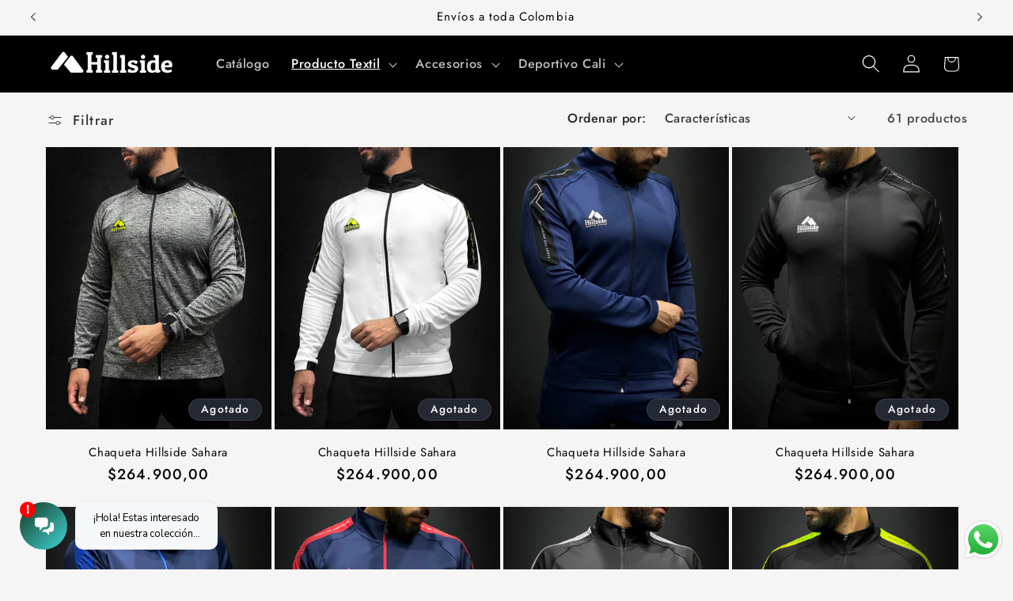

--- FILE ---
content_type: text/html; charset=utf-8
request_url: https://www.hillside.com.co/collections/chaquetas
body_size: 48973
content:
<!doctype html>
<html class="js" lang="es">
  <head>
    <meta charset="utf-8">
    <meta http-equiv="X-UA-Compatible" content="IE=edge">
    <meta name="viewport" content="width=device-width,initial-scale=1">
    <meta name="theme-color" content="">
    <link rel="canonical" href="https://www.hillside.com.co/collections/chaquetas"><link rel="icon" type="image/png" href="//www.hillside.com.co/cdn/shop/files/faviccon-2.png?crop=center&height=32&v=1761088151&width=32"><link rel="preconnect" href="https://fonts.shopifycdn.com" crossorigin><title>
      Chaquetas
 &ndash; Hillside</title>

    

    

<meta property="og:site_name" content="Hillside">
<meta property="og:url" content="https://www.hillside.com.co/collections/chaquetas">
<meta property="og:title" content="Chaquetas">
<meta property="og:type" content="website">
<meta property="og:description" content="Explora lo mejor de Hillside® Ropa, indumentaria de fútbol y complementos de calidad Premium. Estilo genuino, acabados espectaculares y personalidad para tu día a día - Hillside® READY FOR ADVENTURE."><meta property="og:image" content="http://www.hillside.com.co/cdn/shop/files/LOGOLAYOUT.png?v=1761086339">
  <meta property="og:image:secure_url" content="https://www.hillside.com.co/cdn/shop/files/LOGOLAYOUT.png?v=1761086339">
  <meta property="og:image:width" content="1251">
  <meta property="og:image:height" content="1250"><meta name="twitter:card" content="summary_large_image">
<meta name="twitter:title" content="Chaquetas">
<meta name="twitter:description" content="Explora lo mejor de Hillside® Ropa, indumentaria de fútbol y complementos de calidad Premium. Estilo genuino, acabados espectaculares y personalidad para tu día a día - Hillside® READY FOR ADVENTURE.">


    <script src="//www.hillside.com.co/cdn/shop/t/5/assets/constants.js?v=132983761750457495441725632090" defer="defer"></script>
    <script src="//www.hillside.com.co/cdn/shop/t/5/assets/pubsub.js?v=158357773527763999511725632092" defer="defer"></script>
    <script src="//www.hillside.com.co/cdn/shop/t/5/assets/global.js?v=88558128918567037191725632090" defer="defer"></script>
    <script src="//www.hillside.com.co/cdn/shop/t/5/assets/details-disclosure.js?v=13653116266235556501725632090" defer="defer"></script>
    <script src="//www.hillside.com.co/cdn/shop/t/5/assets/details-modal.js?v=25581673532751508451725632090" defer="defer"></script>
    <script src="//www.hillside.com.co/cdn/shop/t/5/assets/search-form.js?v=133129549252120666541725632092" defer="defer"></script><script src="//www.hillside.com.co/cdn/shop/t/5/assets/animations.js?v=88693664871331136111725632089" defer="defer"></script><script>window.performance && window.performance.mark && window.performance.mark('shopify.content_for_header.start');</script><meta name="google-site-verification" content="fsWIpIyrMJkbfF4Wr5jCpSosOc85vKkiUCxKKZjyE-A">
<meta name="facebook-domain-verification" content="vpknswrkr0m2oa5npxe9j104m01eiy">
<meta id="shopify-digital-wallet" name="shopify-digital-wallet" content="/62430478516/digital_wallets/dialog">
<link rel="alternate" type="application/atom+xml" title="Feed" href="/collections/chaquetas.atom" />
<link rel="next" href="/collections/chaquetas?page=2">
<link rel="alternate" hreflang="x-default" href="https://www.hillside.com.co/collections/chaquetas">
<link rel="alternate" hreflang="es" href="https://www.hillside.com.co/collections/chaquetas">
<link rel="alternate" hreflang="es-EC" href="https://www.hillside.com.co/es-ec/collections/chaquetas">
<link rel="alternate" type="application/json+oembed" href="https://www.hillside.com.co/collections/chaquetas.oembed">
<script async="async" src="/checkouts/internal/preloads.js?locale=es-CO"></script>
<script id="shopify-features" type="application/json">{"accessToken":"dd8111cddf1a44a72c85f5f578d012dc","betas":["rich-media-storefront-analytics"],"domain":"www.hillside.com.co","predictiveSearch":true,"shopId":62430478516,"locale":"es"}</script>
<script>var Shopify = Shopify || {};
Shopify.shop = "hills-c189.myshopify.com";
Shopify.locale = "es";
Shopify.currency = {"active":"COP","rate":"1.0"};
Shopify.country = "CO";
Shopify.theme = {"name":"Updated copy of Dawn","id":137805037748,"schema_name":"Dawn","schema_version":"15.1.0","theme_store_id":887,"role":"main"};
Shopify.theme.handle = "null";
Shopify.theme.style = {"id":null,"handle":null};
Shopify.cdnHost = "www.hillside.com.co/cdn";
Shopify.routes = Shopify.routes || {};
Shopify.routes.root = "/";</script>
<script type="module">!function(o){(o.Shopify=o.Shopify||{}).modules=!0}(window);</script>
<script>!function(o){function n(){var o=[];function n(){o.push(Array.prototype.slice.apply(arguments))}return n.q=o,n}var t=o.Shopify=o.Shopify||{};t.loadFeatures=n(),t.autoloadFeatures=n()}(window);</script>
<script id="shop-js-analytics" type="application/json">{"pageType":"collection"}</script>
<script defer="defer" async type="module" src="//www.hillside.com.co/cdn/shopifycloud/shop-js/modules/v2/client.init-shop-cart-sync_2Gr3Q33f.es.esm.js"></script>
<script defer="defer" async type="module" src="//www.hillside.com.co/cdn/shopifycloud/shop-js/modules/v2/chunk.common_noJfOIa7.esm.js"></script>
<script defer="defer" async type="module" src="//www.hillside.com.co/cdn/shopifycloud/shop-js/modules/v2/chunk.modal_Deo2FJQo.esm.js"></script>
<script type="module">
  await import("//www.hillside.com.co/cdn/shopifycloud/shop-js/modules/v2/client.init-shop-cart-sync_2Gr3Q33f.es.esm.js");
await import("//www.hillside.com.co/cdn/shopifycloud/shop-js/modules/v2/chunk.common_noJfOIa7.esm.js");
await import("//www.hillside.com.co/cdn/shopifycloud/shop-js/modules/v2/chunk.modal_Deo2FJQo.esm.js");

  window.Shopify.SignInWithShop?.initShopCartSync?.({"fedCMEnabled":true,"windoidEnabled":true});

</script>
<script>(function() {
  var isLoaded = false;
  function asyncLoad() {
    if (isLoaded) return;
    isLoaded = true;
    var urls = ["https:\/\/www.hillside.com.co\/apps\/buckscc\/sdk.min.js?shop=hills-c189.myshopify.com","https:\/\/cdn.autoketing.org\/sdk-cdn\/recommended\/dist\/top-pin-embed.js?t=1708702108509087696\u0026shop=hills-c189.myshopify.com","https:\/\/boostsales.apps.avada.io\/scripttag\/avada-tracking.min.js?shop=hills-c189.myshopify.com"];
    for (var i = 0; i < urls.length; i++) {
      var s = document.createElement('script');
      s.type = 'text/javascript';
      s.async = true;
      s.src = urls[i];
      var x = document.getElementsByTagName('script')[0];
      x.parentNode.insertBefore(s, x);
    }
  };
  if(window.attachEvent) {
    window.attachEvent('onload', asyncLoad);
  } else {
    window.addEventListener('load', asyncLoad, false);
  }
})();</script>
<script id="__st">var __st={"a":62430478516,"offset":-18000,"reqid":"400fac33-58e0-4373-a5d7-88ecae67a3ba-1769445429","pageurl":"www.hillside.com.co\/collections\/chaquetas","u":"8f3c2e7e00f1","p":"collection","rtyp":"collection","rid":295589544116};</script>
<script>window.ShopifyPaypalV4VisibilityTracking = true;</script>
<script id="captcha-bootstrap">!function(){'use strict';const t='contact',e='account',n='new_comment',o=[[t,t],['blogs',n],['comments',n],[t,'customer']],c=[[e,'customer_login'],[e,'guest_login'],[e,'recover_customer_password'],[e,'create_customer']],r=t=>t.map((([t,e])=>`form[action*='/${t}']:not([data-nocaptcha='true']) input[name='form_type'][value='${e}']`)).join(','),a=t=>()=>t?[...document.querySelectorAll(t)].map((t=>t.form)):[];function s(){const t=[...o],e=r(t);return a(e)}const i='password',u='form_key',d=['recaptcha-v3-token','g-recaptcha-response','h-captcha-response',i],f=()=>{try{return window.sessionStorage}catch{return}},m='__shopify_v',_=t=>t.elements[u];function p(t,e,n=!1){try{const o=window.sessionStorage,c=JSON.parse(o.getItem(e)),{data:r}=function(t){const{data:e,action:n}=t;return t[m]||n?{data:e,action:n}:{data:t,action:n}}(c);for(const[e,n]of Object.entries(r))t.elements[e]&&(t.elements[e].value=n);n&&o.removeItem(e)}catch(o){console.error('form repopulation failed',{error:o})}}const l='form_type',E='cptcha';function T(t){t.dataset[E]=!0}const w=window,h=w.document,L='Shopify',v='ce_forms',y='captcha';let A=!1;((t,e)=>{const n=(g='f06e6c50-85a8-45c8-87d0-21a2b65856fe',I='https://cdn.shopify.com/shopifycloud/storefront-forms-hcaptcha/ce_storefront_forms_captcha_hcaptcha.v1.5.2.iife.js',D={infoText:'Protegido por hCaptcha',privacyText:'Privacidad',termsText:'Términos'},(t,e,n)=>{const o=w[L][v],c=o.bindForm;if(c)return c(t,g,e,D).then(n);var r;o.q.push([[t,g,e,D],n]),r=I,A||(h.body.append(Object.assign(h.createElement('script'),{id:'captcha-provider',async:!0,src:r})),A=!0)});var g,I,D;w[L]=w[L]||{},w[L][v]=w[L][v]||{},w[L][v].q=[],w[L][y]=w[L][y]||{},w[L][y].protect=function(t,e){n(t,void 0,e),T(t)},Object.freeze(w[L][y]),function(t,e,n,w,h,L){const[v,y,A,g]=function(t,e,n){const i=e?o:[],u=t?c:[],d=[...i,...u],f=r(d),m=r(i),_=r(d.filter((([t,e])=>n.includes(e))));return[a(f),a(m),a(_),s()]}(w,h,L),I=t=>{const e=t.target;return e instanceof HTMLFormElement?e:e&&e.form},D=t=>v().includes(t);t.addEventListener('submit',(t=>{const e=I(t);if(!e)return;const n=D(e)&&!e.dataset.hcaptchaBound&&!e.dataset.recaptchaBound,o=_(e),c=g().includes(e)&&(!o||!o.value);(n||c)&&t.preventDefault(),c&&!n&&(function(t){try{if(!f())return;!function(t){const e=f();if(!e)return;const n=_(t);if(!n)return;const o=n.value;o&&e.removeItem(o)}(t);const e=Array.from(Array(32),(()=>Math.random().toString(36)[2])).join('');!function(t,e){_(t)||t.append(Object.assign(document.createElement('input'),{type:'hidden',name:u})),t.elements[u].value=e}(t,e),function(t,e){const n=f();if(!n)return;const o=[...t.querySelectorAll(`input[type='${i}']`)].map((({name:t})=>t)),c=[...d,...o],r={};for(const[a,s]of new FormData(t).entries())c.includes(a)||(r[a]=s);n.setItem(e,JSON.stringify({[m]:1,action:t.action,data:r}))}(t,e)}catch(e){console.error('failed to persist form',e)}}(e),e.submit())}));const S=(t,e)=>{t&&!t.dataset[E]&&(n(t,e.some((e=>e===t))),T(t))};for(const o of['focusin','change'])t.addEventListener(o,(t=>{const e=I(t);D(e)&&S(e,y())}));const B=e.get('form_key'),M=e.get(l),P=B&&M;t.addEventListener('DOMContentLoaded',(()=>{const t=y();if(P)for(const e of t)e.elements[l].value===M&&p(e,B);[...new Set([...A(),...v().filter((t=>'true'===t.dataset.shopifyCaptcha))])].forEach((e=>S(e,t)))}))}(h,new URLSearchParams(w.location.search),n,t,e,['guest_login'])})(!0,!0)}();</script>
<script integrity="sha256-4kQ18oKyAcykRKYeNunJcIwy7WH5gtpwJnB7kiuLZ1E=" data-source-attribution="shopify.loadfeatures" defer="defer" src="//www.hillside.com.co/cdn/shopifycloud/storefront/assets/storefront/load_feature-a0a9edcb.js" crossorigin="anonymous"></script>
<script data-source-attribution="shopify.dynamic_checkout.dynamic.init">var Shopify=Shopify||{};Shopify.PaymentButton=Shopify.PaymentButton||{isStorefrontPortableWallets:!0,init:function(){window.Shopify.PaymentButton.init=function(){};var t=document.createElement("script");t.src="https://www.hillside.com.co/cdn/shopifycloud/portable-wallets/latest/portable-wallets.es.js",t.type="module",document.head.appendChild(t)}};
</script>
<script data-source-attribution="shopify.dynamic_checkout.buyer_consent">
  function portableWalletsHideBuyerConsent(e){var t=document.getElementById("shopify-buyer-consent"),n=document.getElementById("shopify-subscription-policy-button");t&&n&&(t.classList.add("hidden"),t.setAttribute("aria-hidden","true"),n.removeEventListener("click",e))}function portableWalletsShowBuyerConsent(e){var t=document.getElementById("shopify-buyer-consent"),n=document.getElementById("shopify-subscription-policy-button");t&&n&&(t.classList.remove("hidden"),t.removeAttribute("aria-hidden"),n.addEventListener("click",e))}window.Shopify?.PaymentButton&&(window.Shopify.PaymentButton.hideBuyerConsent=portableWalletsHideBuyerConsent,window.Shopify.PaymentButton.showBuyerConsent=portableWalletsShowBuyerConsent);
</script>
<script data-source-attribution="shopify.dynamic_checkout.cart.bootstrap">document.addEventListener("DOMContentLoaded",(function(){function t(){return document.querySelector("shopify-accelerated-checkout-cart, shopify-accelerated-checkout")}if(t())Shopify.PaymentButton.init();else{new MutationObserver((function(e,n){t()&&(Shopify.PaymentButton.init(),n.disconnect())})).observe(document.body,{childList:!0,subtree:!0})}}));
</script>
<script id="sections-script" data-sections="header" defer="defer" src="//www.hillside.com.co/cdn/shop/t/5/compiled_assets/scripts.js?v=5380"></script>
<script>window.performance && window.performance.mark && window.performance.mark('shopify.content_for_header.end');</script>


    <style data-shopify>
      @font-face {
  font-family: Jost;
  font-weight: 500;
  font-style: normal;
  font-display: swap;
  src: url("//www.hillside.com.co/cdn/fonts/jost/jost_n5.7c8497861ffd15f4e1284cd221f14658b0e95d61.woff2") format("woff2"),
       url("//www.hillside.com.co/cdn/fonts/jost/jost_n5.fb6a06896db583cc2df5ba1b30d9c04383119dd9.woff") format("woff");
}

      @font-face {
  font-family: Jost;
  font-weight: 700;
  font-style: normal;
  font-display: swap;
  src: url("//www.hillside.com.co/cdn/fonts/jost/jost_n7.921dc18c13fa0b0c94c5e2517ffe06139c3615a3.woff2") format("woff2"),
       url("//www.hillside.com.co/cdn/fonts/jost/jost_n7.cbfc16c98c1e195f46c536e775e4e959c5f2f22b.woff") format("woff");
}

      @font-face {
  font-family: Jost;
  font-weight: 500;
  font-style: italic;
  font-display: swap;
  src: url("//www.hillside.com.co/cdn/fonts/jost/jost_i5.a6c7dbde35f2b89f8461eacda9350127566e5d51.woff2") format("woff2"),
       url("//www.hillside.com.co/cdn/fonts/jost/jost_i5.2b58baee736487eede6bcdb523ca85eea2418357.woff") format("woff");
}

      @font-face {
  font-family: Jost;
  font-weight: 700;
  font-style: italic;
  font-display: swap;
  src: url("//www.hillside.com.co/cdn/fonts/jost/jost_i7.d8201b854e41e19d7ed9b1a31fe4fe71deea6d3f.woff2") format("woff2"),
       url("//www.hillside.com.co/cdn/fonts/jost/jost_i7.eae515c34e26b6c853efddc3fc0c552e0de63757.woff") format("woff");
}

      @font-face {
  font-family: Jost;
  font-weight: 400;
  font-style: normal;
  font-display: swap;
  src: url("//www.hillside.com.co/cdn/fonts/jost/jost_n4.d47a1b6347ce4a4c9f437608011273009d91f2b7.woff2") format("woff2"),
       url("//www.hillside.com.co/cdn/fonts/jost/jost_n4.791c46290e672b3f85c3d1c651ef2efa3819eadd.woff") format("woff");
}


      
        :root,
        .color-background-1 {
          --color-background: 245,245,245;
        
          --gradient-background: #f5f5f5;
        

        

        --color-foreground: 0,0,0;
        --color-background-contrast: 181,181,181;
        --color-shadow: 18,18,18;
        --color-button: 18,18,18;
        --color-button-text: 255,255,255;
        --color-secondary-button: 245,245,245;
        --color-secondary-button-text: 18,18,18;
        --color-link: 18,18,18;
        --color-badge-foreground: 0,0,0;
        --color-badge-background: 245,245,245;
        --color-badge-border: 0,0,0;
        --payment-terms-background-color: rgb(245 245 245);
      }
      
        
        .color-background-2 {
          --color-background: 243,243,243;
        
          --gradient-background: #f3f3f3;
        

        

        --color-foreground: 18,18,18;
        --color-background-contrast: 179,179,179;
        --color-shadow: 18,18,18;
        --color-button: 18,18,18;
        --color-button-text: 243,243,243;
        --color-secondary-button: 243,243,243;
        --color-secondary-button-text: 18,18,18;
        --color-link: 18,18,18;
        --color-badge-foreground: 18,18,18;
        --color-badge-background: 243,243,243;
        --color-badge-border: 18,18,18;
        --payment-terms-background-color: rgb(243 243 243);
      }
      
        
        .color-inverse {
          --color-background: 36,40,51;
        
          --gradient-background: #242833;
        

        

        --color-foreground: 255,255,255;
        --color-background-contrast: 47,52,66;
        --color-shadow: 18,18,18;
        --color-button: 255,255,255;
        --color-button-text: 0,0,0;
        --color-secondary-button: 36,40,51;
        --color-secondary-button-text: 255,255,255;
        --color-link: 255,255,255;
        --color-badge-foreground: 255,255,255;
        --color-badge-background: 36,40,51;
        --color-badge-border: 255,255,255;
        --payment-terms-background-color: rgb(36 40 51);
      }
      
        
        .color-accent-1 {
          --color-background: 0,0,0;
        
          --gradient-background: #000000;
        

        

        --color-foreground: 255,255,255;
        --color-background-contrast: 128,128,128;
        --color-shadow: 18,18,18;
        --color-button: 255,255,255;
        --color-button-text: 18,18,18;
        --color-secondary-button: 0,0,0;
        --color-secondary-button-text: 255,255,255;
        --color-link: 255,255,255;
        --color-badge-foreground: 255,255,255;
        --color-badge-background: 0,0,0;
        --color-badge-border: 255,255,255;
        --payment-terms-background-color: rgb(0 0 0);
      }
      
        
        .color-accent-2 {
          --color-background: 229,35,31;
        
          --gradient-background: #e5231f;
        

        

        --color-foreground: 255,255,255;
        --color-background-contrast: 119,16,14;
        --color-shadow: 18,18,18;
        --color-button: 255,255,255;
        --color-button-text: 221,29,29;
        --color-secondary-button: 229,35,31;
        --color-secondary-button-text: 255,255,255;
        --color-link: 255,255,255;
        --color-badge-foreground: 255,255,255;
        --color-badge-background: 229,35,31;
        --color-badge-border: 255,255,255;
        --payment-terms-background-color: rgb(229 35 31);
      }
      
        
        .color-scheme-ccfed650-de59-4f8d-8e08-0011dc4c5e75 {
          --color-background: 0,0,0;
        
          --gradient-background: #000000;
        

        

        --color-foreground: 0,0,0;
        --color-background-contrast: 128,128,128;
        --color-shadow: 18,18,18;
        --color-button: 18,18,18;
        --color-button-text: 255,255,255;
        --color-secondary-button: 0,0,0;
        --color-secondary-button-text: 18,18,18;
        --color-link: 18,18,18;
        --color-badge-foreground: 0,0,0;
        --color-badge-background: 0,0,0;
        --color-badge-border: 0,0,0;
        --payment-terms-background-color: rgb(0 0 0);
      }
      
        
        .color-scheme-acacb807-ef32-40d1-8b21-ca355f1743e1 {
          --color-background: 245,245,245;
        
          --gradient-background: #f5f5f5;
        

        

        --color-foreground: 0,0,0;
        --color-background-contrast: 181,181,181;
        --color-shadow: 18,18,18;
        --color-button: 18,18,18;
        --color-button-text: 255,255,255;
        --color-secondary-button: 245,245,245;
        --color-secondary-button-text: 18,18,18;
        --color-link: 18,18,18;
        --color-badge-foreground: 0,0,0;
        --color-badge-background: 245,245,245;
        --color-badge-border: 0,0,0;
        --payment-terms-background-color: rgb(245 245 245);
      }
      
        
        .color-scheme-91e7b73e-2daf-4b84-9580-daaba15c5365 {
          --color-background: 0,0,0;
        
          --gradient-background: #000000;
        

        

        --color-foreground: 255,255,255;
        --color-background-contrast: 128,128,128;
        --color-shadow: 243,243,243;
        --color-button: 229,35,31;
        --color-button-text: 255,255,255;
        --color-secondary-button: 0,0,0;
        --color-secondary-button-text: 255,255,255;
        --color-link: 255,255,255;
        --color-badge-foreground: 255,255,255;
        --color-badge-background: 0,0,0;
        --color-badge-border: 255,255,255;
        --payment-terms-background-color: rgb(0 0 0);
      }
      
        
        .color-scheme-74d7371a-99d8-4cef-8c1d-00379c1e1392 {
          --color-background: 0,0,0;
        
          --gradient-background: rgba(0,0,0,0);
        

        

        --color-foreground: 229,35,31;
        --color-background-contrast: 128,128,128;
        --color-shadow: 245,245,245;
        --color-button: 255,255,255;
        --color-button-text: 245,245,245;
        --color-secondary-button: 0,0,0;
        --color-secondary-button-text: 255,255,255;
        --color-link: 255,255,255;
        --color-badge-foreground: 229,35,31;
        --color-badge-background: 0,0,0;
        --color-badge-border: 229,35,31;
        --payment-terms-background-color: rgb(0 0 0);
      }
      
        
        .color-scheme-6870ae3c-ed9d-4965-b918-0976ec031fa1 {
          --color-background: 245,245,245;
        
          --gradient-background: #f5f5f5;
        

        

        --color-foreground: 0,0,0;
        --color-background-contrast: 181,181,181;
        --color-shadow: 18,18,18;
        --color-button: 18,18,18;
        --color-button-text: 255,255,255;
        --color-secondary-button: 245,245,245;
        --color-secondary-button-text: 18,18,18;
        --color-link: 18,18,18;
        --color-badge-foreground: 0,0,0;
        --color-badge-background: 245,245,245;
        --color-badge-border: 0,0,0;
        --payment-terms-background-color: rgb(245 245 245);
      }
      
        
        .color-scheme-cb542e4d-a2c6-4a4e-9bc8-97d85ff91d28 {
          --color-background: 0,0,0;
        
          --gradient-background: #000000;
        

        

        --color-foreground: 255,255,255;
        --color-background-contrast: 128,128,128;
        --color-shadow: 221,29,29;
        --color-button: 243,243,243;
        --color-button-text: 255,255,255;
        --color-secondary-button: 0,0,0;
        --color-secondary-button-text: 255,255,255;
        --color-link: 255,255,255;
        --color-badge-foreground: 255,255,255;
        --color-badge-background: 0,0,0;
        --color-badge-border: 255,255,255;
        --payment-terms-background-color: rgb(0 0 0);
      }
      
        
        .color-scheme-e53cd8c0-e05e-4062-873d-f01ec7b0a31c {
          --color-background: 0,0,0;
        
          --gradient-background: #000000;
        

        

        --color-foreground: 0,0,0;
        --color-background-contrast: 128,128,128;
        --color-shadow: 81,81,81;
        --color-button: 255,255,255;
        --color-button-text: 255,255,255;
        --color-secondary-button: 0,0,0;
        --color-secondary-button-text: 245,245,245;
        --color-link: 245,245,245;
        --color-badge-foreground: 0,0,0;
        --color-badge-background: 0,0,0;
        --color-badge-border: 0,0,0;
        --payment-terms-background-color: rgb(0 0 0);
      }
      
        
        .color-scheme-2dba2164-5d78-4ebf-a981-f83a0e061200 {
          --color-background: 245,245,245;
        
          --gradient-background: #f5f5f5;
        

        

        --color-foreground: 0,0,0;
        --color-background-contrast: 181,181,181;
        --color-shadow: 18,18,18;
        --color-button: 18,18,18;
        --color-button-text: 255,255,255;
        --color-secondary-button: 245,245,245;
        --color-secondary-button-text: 18,18,18;
        --color-link: 18,18,18;
        --color-badge-foreground: 0,0,0;
        --color-badge-background: 245,245,245;
        --color-badge-border: 0,0,0;
        --payment-terms-background-color: rgb(245 245 245);
      }
      
        
        .color-scheme-aa86a1ae-006b-43d7-950c-206241b608bf {
          --color-background: 0,0,0;
        
          --gradient-background: #000000;
        

        

        --color-foreground: 255,255,255;
        --color-background-contrast: 128,128,128;
        --color-shadow: 6,34,31;
        --color-button: 6,34,31;
        --color-button-text: 255,255,255;
        --color-secondary-button: 0,0,0;
        --color-secondary-button-text: 6,34,31;
        --color-link: 6,34,31;
        --color-badge-foreground: 255,255,255;
        --color-badge-background: 0,0,0;
        --color-badge-border: 255,255,255;
        --payment-terms-background-color: rgb(0 0 0);
      }
      

      body, .color-background-1, .color-background-2, .color-inverse, .color-accent-1, .color-accent-2, .color-scheme-ccfed650-de59-4f8d-8e08-0011dc4c5e75, .color-scheme-acacb807-ef32-40d1-8b21-ca355f1743e1, .color-scheme-91e7b73e-2daf-4b84-9580-daaba15c5365, .color-scheme-74d7371a-99d8-4cef-8c1d-00379c1e1392, .color-scheme-6870ae3c-ed9d-4965-b918-0976ec031fa1, .color-scheme-cb542e4d-a2c6-4a4e-9bc8-97d85ff91d28, .color-scheme-e53cd8c0-e05e-4062-873d-f01ec7b0a31c, .color-scheme-2dba2164-5d78-4ebf-a981-f83a0e061200, .color-scheme-aa86a1ae-006b-43d7-950c-206241b608bf {
        color: rgba(var(--color-foreground), 0.75);
        background-color: rgb(var(--color-background));
      }

      :root {
        --font-body-family: Jost, sans-serif;
        --font-body-style: normal;
        --font-body-weight: 500;
        --font-body-weight-bold: 800;

        --font-heading-family: Jost, sans-serif;
        --font-heading-style: normal;
        --font-heading-weight: 400;

        --font-body-scale: 1.15;
        --font-heading-scale: 1.0;

        --media-padding: px;
        --media-border-opacity: 0.05;
        --media-border-width: 1px;
        --media-radius: 0px;
        --media-shadow-opacity: 0.0;
        --media-shadow-horizontal-offset: 0px;
        --media-shadow-vertical-offset: 0px;
        --media-shadow-blur-radius: 5px;
        --media-shadow-visible: 0;

        --page-width: 160rem;
        --page-width-margin: 0rem;

        --product-card-image-padding: 0.0rem;
        --product-card-corner-radius: 0.0rem;
        --product-card-text-alignment: center;
        --product-card-border-width: 0.0rem;
        --product-card-border-opacity: 0.1;
        --product-card-shadow-opacity: 0.0;
        --product-card-shadow-visible: 0;
        --product-card-shadow-horizontal-offset: 0.0rem;
        --product-card-shadow-vertical-offset: 0.4rem;
        --product-card-shadow-blur-radius: 0.5rem;

        --collection-card-image-padding: 0.4rem;
        --collection-card-corner-radius: 0.0rem;
        --collection-card-text-alignment: center;
        --collection-card-border-width: 0.0rem;
        --collection-card-border-opacity: 0.1;
        --collection-card-shadow-opacity: 0.0;
        --collection-card-shadow-visible: 0;
        --collection-card-shadow-horizontal-offset: 0.0rem;
        --collection-card-shadow-vertical-offset: 0.4rem;
        --collection-card-shadow-blur-radius: 0.5rem;

        --blog-card-image-padding: 0.0rem;
        --blog-card-corner-radius: 0.0rem;
        --blog-card-text-alignment: center;
        --blog-card-border-width: 0.0rem;
        --blog-card-border-opacity: 0.1;
        --blog-card-shadow-opacity: 0.0;
        --blog-card-shadow-visible: 0;
        --blog-card-shadow-horizontal-offset: 0.0rem;
        --blog-card-shadow-vertical-offset: 0.4rem;
        --blog-card-shadow-blur-radius: 0.5rem;

        --badge-corner-radius: 3.4rem;

        --popup-border-width: 1px;
        --popup-border-opacity: 0.1;
        --popup-corner-radius: 0px;
        --popup-shadow-opacity: 0.05;
        --popup-shadow-horizontal-offset: 0px;
        --popup-shadow-vertical-offset: 4px;
        --popup-shadow-blur-radius: 5px;

        --drawer-border-width: 1px;
        --drawer-border-opacity: 0.1;
        --drawer-shadow-opacity: 0.0;
        --drawer-shadow-horizontal-offset: 0px;
        --drawer-shadow-vertical-offset: 4px;
        --drawer-shadow-blur-radius: 5px;

        --spacing-sections-desktop: 4px;
        --spacing-sections-mobile: 4px;

        --grid-desktop-vertical-spacing: 8px;
        --grid-desktop-horizontal-spacing: 4px;
        --grid-mobile-vertical-spacing: 4px;
        --grid-mobile-horizontal-spacing: 2px;

        --text-boxes-border-opacity: 0.1;
        --text-boxes-border-width: 0px;
        --text-boxes-radius: 0px;
        --text-boxes-shadow-opacity: 0.0;
        --text-boxes-shadow-visible: 0;
        --text-boxes-shadow-horizontal-offset: 0px;
        --text-boxes-shadow-vertical-offset: 4px;
        --text-boxes-shadow-blur-radius: 5px;

        --buttons-radius: 8px;
        --buttons-radius-outset: 8px;
        --buttons-border-width: 0px;
        --buttons-border-opacity: 0.4;
        --buttons-shadow-opacity: 0.35;
        --buttons-shadow-visible: 1;
        --buttons-shadow-horizontal-offset: 0px;
        --buttons-shadow-vertical-offset: -4px;
        --buttons-shadow-blur-radius: 10px;
        --buttons-border-offset: 0.3px;

        --inputs-radius: 0px;
        --inputs-border-width: 4px;
        --inputs-border-opacity: 0.55;
        --inputs-shadow-opacity: 0.0;
        --inputs-shadow-horizontal-offset: 0px;
        --inputs-margin-offset: 0px;
        --inputs-shadow-vertical-offset: -2px;
        --inputs-shadow-blur-radius: 5px;
        --inputs-radius-outset: 0px;

        --variant-pills-radius: 40px;
        --variant-pills-border-width: 1px;
        --variant-pills-border-opacity: 0.55;
        --variant-pills-shadow-opacity: 0.0;
        --variant-pills-shadow-horizontal-offset: 4px;
        --variant-pills-shadow-vertical-offset: 4px;
        --variant-pills-shadow-blur-radius: 5px;
      }

      *,
      *::before,
      *::after {
        box-sizing: inherit;
      }

      html {
        box-sizing: border-box;
        font-size: calc(var(--font-body-scale) * 62.5%);
        height: 100%;
      }

      body {
        display: grid;
        grid-template-rows: auto auto 1fr auto;
        grid-template-columns: 100%;
        min-height: 100%;
        margin: 0;
        font-size: 1.5rem;
        letter-spacing: 0.06rem;
        line-height: calc(1 + 0.8 / var(--font-body-scale));
        font-family: var(--font-body-family);
        font-style: var(--font-body-style);
        font-weight: var(--font-body-weight);
      }

      @media screen and (min-width: 750px) {
        body {
          font-size: 1.6rem;
        }
      }
    </style>

    <link href="//www.hillside.com.co/cdn/shop/t/5/assets/base.css?v=60940328920793457511725981948" rel="stylesheet" type="text/css" media="all" />
    <link rel="stylesheet" href="//www.hillside.com.co/cdn/shop/t/5/assets/component-cart-items.css?v=123238115697927560811725632090" media="print" onload="this.media='all'"><link href="//www.hillside.com.co/cdn/shop/t/5/assets/component-cart-drawer.css?v=112801333748515159671725632090" rel="stylesheet" type="text/css" media="all" />
      <link href="//www.hillside.com.co/cdn/shop/t/5/assets/component-cart.css?v=165982380921400067651725632090" rel="stylesheet" type="text/css" media="all" />
      <link href="//www.hillside.com.co/cdn/shop/t/5/assets/component-totals.css?v=15906652033866631521725632090" rel="stylesheet" type="text/css" media="all" />
      <link href="//www.hillside.com.co/cdn/shop/t/5/assets/component-price.css?v=70172745017360139101725632090" rel="stylesheet" type="text/css" media="all" />
      <link href="//www.hillside.com.co/cdn/shop/t/5/assets/component-discounts.css?v=152760482443307489271725632090" rel="stylesheet" type="text/css" media="all" />

      <link rel="preload" as="font" href="//www.hillside.com.co/cdn/fonts/jost/jost_n5.7c8497861ffd15f4e1284cd221f14658b0e95d61.woff2" type="font/woff2" crossorigin>
      

      <link rel="preload" as="font" href="//www.hillside.com.co/cdn/fonts/jost/jost_n4.d47a1b6347ce4a4c9f437608011273009d91f2b7.woff2" type="font/woff2" crossorigin>
      
<link href="//www.hillside.com.co/cdn/shop/t/5/assets/component-localization-form.css?v=86199867289619414191725632090" rel="stylesheet" type="text/css" media="all" />
      <script src="//www.hillside.com.co/cdn/shop/t/5/assets/localization-form.js?v=144176611646395275351725632092" defer="defer"></script><link
        rel="stylesheet"
        href="//www.hillside.com.co/cdn/shop/t/5/assets/component-predictive-search.css?v=118923337488134913561725632090"
        media="print"
        onload="this.media='all'"
      ><script>
      if (Shopify.designMode) {
        document.documentElement.classList.add('shopify-design-mode');
      }
    </script>
  <!-- BEGIN app block: shopify://apps/bucks/blocks/app-embed/4f0a9b06-9da4-4a49-b378-2de9d23a3af3 -->
<script>
  window.bucksCC = window.bucksCC || {};
  window.bucksCC.metaConfig = {};
  window.bucksCC.reConvert = function() {};
  "function" != typeof Object.assign && (Object.assign = function(n) {
    if (null == n) 
      throw new TypeError("Cannot convert undefined or null to object");
    



    for (var r = Object(n), t = 1; t < arguments.length; t++) {
      var e = arguments[t];
      if (null != e) 
        for (var o in e) 
          e.hasOwnProperty(o) && (r[o] = e[o])
    }
    return r
  });

const bucks_validateJson = json => {
    let checkedJson;
    try {
        checkedJson = JSON.parse(json);
    } catch (error) { }
    return checkedJson;
};

  const bucks_encodedData = "";

  const bucks_myshopifyDomain = "www.hillside.com.co";

  const decodedURI = atob(bucks_encodedData);
  const bucks_decodedString = decodeURIComponent(decodedURI);


  const bucks_parsedData = bucks_validateJson(bucks_decodedString) || {};
  Object.assign(window.bucksCC.metaConfig, {

    ... bucks_parsedData,
    money_format: "\u003cspan class=money\u003e${{amount_with_comma_separator}}\u003c\/span\u003e",
    money_with_currency_format: "\u003cspan class=money\u003e${{amount_with_comma_separator}} COP\u003c\/span\u003e",
    userCurrency: "COP"

  });
  window.bucksCC.reConvert = function() {};
  window.bucksCC.themeAppExtension = true;
  window.bucksCC.metaConfig.multiCurrencies = [];
  window.bucksCC.localization = {};
  
  

  window.bucksCC.localization.availableCountries = ["CO","EC"];
  window.bucksCC.localization.availableLanguages = ["es"];

  
  window.bucksCC.metaConfig.multiCurrencies = "COP".split(',') || '';
  window.bucksCC.metaConfig.cartCurrency = "COP" || '';

  if ((((window || {}).bucksCC || {}).metaConfig || {}).instantLoader) {
    self.fetch || (self.fetch = function(e, n) {
      return n = n || {},
      new Promise(function(t, s) {
        var r = new XMLHttpRequest,
          o = [],
          u = [],
          i = {},
          a = function() {
            return {
              ok: 2 == (r.status / 100 | 0),
              statusText: r.statusText,
              status: r.status,
              url: r.responseURL,
              text: function() {
                return Promise.resolve(r.responseText)
              },
              json: function() {
                return Promise.resolve(JSON.parse(r.responseText))
              },
              blob: function() {
                return Promise.resolve(new Blob([r.response]))
              },
              clone: a,
              headers: {
                keys: function() {
                  return o
                },
                entries: function() {
                  return u
                },
                get: function(e) {
                  return i[e.toLowerCase()]
                },
                has: function(e) {
                  return e.toLowerCase() in i
                }
              }
            }
          };
        for (var c in r.open(n.method || "get", e, !0), r.onload = function() {
          r.getAllResponseHeaders().replace(/^(.*?):[^S\n]*([sS]*?)$/gm, function(e, n, t) {
            o.push(n = n.toLowerCase()),
            u.push([n, t]),
            i[n] = i[n]
              ? i[n] + "," + t
              : t
          }),
          t(a())
        },
        r.onerror = s,
        r.withCredentials = "include" == n.credentials,
        n.headers) 
          r.setRequestHeader(c, n.headers[c]);
        r.send(n.body || null)
      })
    });
    !function() {
      function t(t) {
        const e = document.createElement("style");
        e.innerText = t,
        document.head.appendChild(e)
      }
      function e(t) {
        const e = document.createElement("script");
        e.type = "text/javascript",
        e.text = t,
        document.head.appendChild(e),
        console.log("%cBUCKSCC: Instant Loader Activated ⚡️", "background: #1c64f6; color: #fff; font-size: 12px; font-weight:bold; padding: 5px 10px; border-radius: 3px")
      }
      let n = sessionStorage.getItem("bucksccHash");
      (
        n = n
          ? JSON.parse(n)
          : null
      )
        ? e(n)
        : fetch(`https://${bucks_myshopifyDomain}/apps/buckscc/sdk.min.js`, {mode: "no-cors"}).then(function(t) {
          return t.text()
        }).then(function(t) {
          if ((t || "").length > 100) {
            const o = JSON.stringify(t);
            sessionStorage.setItem("bucksccHash", o),
            n = t,
            e(t)
          }
        })
    }();
  }

  const themeAppExLoadEvent = new Event("BUCKSCC_THEME-APP-EXTENSION_LOADED", { bubbles: true, cancelable: false });

  // Dispatch the custom event on the window
  window.dispatchEvent(themeAppExLoadEvent);

</script><!-- END app block --><!-- BEGIN app block: shopify://apps/recommended-product-salesup/blocks/app-embed/28c5212f-728d-4d10-a8b6-81dc32610afb -->
<!-- END app block --><script src="https://cdn.shopify.com/extensions/019b6dda-9f81-7c8b-b5f5-7756ae4a26fb/dondy-whatsapp-chat-widget-85/assets/ChatBubble.js" type="text/javascript" defer="defer"></script>
<link href="https://cdn.shopify.com/extensions/019b6dda-9f81-7c8b-b5f5-7756ae4a26fb/dondy-whatsapp-chat-widget-85/assets/ChatBubble.css" rel="stylesheet" type="text/css" media="all">
<script src="https://cdn.shopify.com/extensions/019becfb-9917-7b84-a62c-bab8b3911161/terms-relentless-134/assets/terms.js" type="text/javascript" defer="defer"></script>
<link href="https://cdn.shopify.com/extensions/019becfb-9917-7b84-a62c-bab8b3911161/terms-relentless-134/assets/style.min.css" rel="stylesheet" type="text/css" media="all">
<script src="https://cdn.shopify.com/extensions/019a8315-1245-7ed7-8408-5ce0a02a8d74/wizybot-136/assets/bundle.js" type="text/javascript" defer="defer"></script>
<script src="https://cdn.shopify.com/extensions/019ba2d3-5579-7382-9582-e9b49f858129/bucks-23/assets/widgetLoader.js" type="text/javascript" defer="defer"></script>
<link href="https://cdn.shopify.com/extensions/019bf87a-c800-7506-8668-9b72c7148855/discount-mixer-1095/assets/styles-discount-view.min.D8aOHa3Q.css" rel="stylesheet" type="text/css" media="all">
<script src="https://cdn.shopify.com/extensions/019b9ccc-fd4d-7067-9efd-54c06a24bc3b/recommended-product-sales-79/assets/top-pin-embed.js" type="text/javascript" defer="defer"></script>
<link href="https://monorail-edge.shopifysvc.com" rel="dns-prefetch">
<script>(function(){if ("sendBeacon" in navigator && "performance" in window) {try {var session_token_from_headers = performance.getEntriesByType('navigation')[0].serverTiming.find(x => x.name == '_s').description;} catch {var session_token_from_headers = undefined;}var session_cookie_matches = document.cookie.match(/_shopify_s=([^;]*)/);var session_token_from_cookie = session_cookie_matches && session_cookie_matches.length === 2 ? session_cookie_matches[1] : "";var session_token = session_token_from_headers || session_token_from_cookie || "";function handle_abandonment_event(e) {var entries = performance.getEntries().filter(function(entry) {return /monorail-edge.shopifysvc.com/.test(entry.name);});if (!window.abandonment_tracked && entries.length === 0) {window.abandonment_tracked = true;var currentMs = Date.now();var navigation_start = performance.timing.navigationStart;var payload = {shop_id: 62430478516,url: window.location.href,navigation_start,duration: currentMs - navigation_start,session_token,page_type: "collection"};window.navigator.sendBeacon("https://monorail-edge.shopifysvc.com/v1/produce", JSON.stringify({schema_id: "online_store_buyer_site_abandonment/1.1",payload: payload,metadata: {event_created_at_ms: currentMs,event_sent_at_ms: currentMs}}));}}window.addEventListener('pagehide', handle_abandonment_event);}}());</script>
<script id="web-pixels-manager-setup">(function e(e,d,r,n,o){if(void 0===o&&(o={}),!Boolean(null===(a=null===(i=window.Shopify)||void 0===i?void 0:i.analytics)||void 0===a?void 0:a.replayQueue)){var i,a;window.Shopify=window.Shopify||{};var t=window.Shopify;t.analytics=t.analytics||{};var s=t.analytics;s.replayQueue=[],s.publish=function(e,d,r){return s.replayQueue.push([e,d,r]),!0};try{self.performance.mark("wpm:start")}catch(e){}var l=function(){var e={modern:/Edge?\/(1{2}[4-9]|1[2-9]\d|[2-9]\d{2}|\d{4,})\.\d+(\.\d+|)|Firefox\/(1{2}[4-9]|1[2-9]\d|[2-9]\d{2}|\d{4,})\.\d+(\.\d+|)|Chrom(ium|e)\/(9{2}|\d{3,})\.\d+(\.\d+|)|(Maci|X1{2}).+ Version\/(15\.\d+|(1[6-9]|[2-9]\d|\d{3,})\.\d+)([,.]\d+|)( \(\w+\)|)( Mobile\/\w+|) Safari\/|Chrome.+OPR\/(9{2}|\d{3,})\.\d+\.\d+|(CPU[ +]OS|iPhone[ +]OS|CPU[ +]iPhone|CPU IPhone OS|CPU iPad OS)[ +]+(15[._]\d+|(1[6-9]|[2-9]\d|\d{3,})[._]\d+)([._]\d+|)|Android:?[ /-](13[3-9]|1[4-9]\d|[2-9]\d{2}|\d{4,})(\.\d+|)(\.\d+|)|Android.+Firefox\/(13[5-9]|1[4-9]\d|[2-9]\d{2}|\d{4,})\.\d+(\.\d+|)|Android.+Chrom(ium|e)\/(13[3-9]|1[4-9]\d|[2-9]\d{2}|\d{4,})\.\d+(\.\d+|)|SamsungBrowser\/([2-9]\d|\d{3,})\.\d+/,legacy:/Edge?\/(1[6-9]|[2-9]\d|\d{3,})\.\d+(\.\d+|)|Firefox\/(5[4-9]|[6-9]\d|\d{3,})\.\d+(\.\d+|)|Chrom(ium|e)\/(5[1-9]|[6-9]\d|\d{3,})\.\d+(\.\d+|)([\d.]+$|.*Safari\/(?![\d.]+ Edge\/[\d.]+$))|(Maci|X1{2}).+ Version\/(10\.\d+|(1[1-9]|[2-9]\d|\d{3,})\.\d+)([,.]\d+|)( \(\w+\)|)( Mobile\/\w+|) Safari\/|Chrome.+OPR\/(3[89]|[4-9]\d|\d{3,})\.\d+\.\d+|(CPU[ +]OS|iPhone[ +]OS|CPU[ +]iPhone|CPU IPhone OS|CPU iPad OS)[ +]+(10[._]\d+|(1[1-9]|[2-9]\d|\d{3,})[._]\d+)([._]\d+|)|Android:?[ /-](13[3-9]|1[4-9]\d|[2-9]\d{2}|\d{4,})(\.\d+|)(\.\d+|)|Mobile Safari.+OPR\/([89]\d|\d{3,})\.\d+\.\d+|Android.+Firefox\/(13[5-9]|1[4-9]\d|[2-9]\d{2}|\d{4,})\.\d+(\.\d+|)|Android.+Chrom(ium|e)\/(13[3-9]|1[4-9]\d|[2-9]\d{2}|\d{4,})\.\d+(\.\d+|)|Android.+(UC? ?Browser|UCWEB|U3)[ /]?(15\.([5-9]|\d{2,})|(1[6-9]|[2-9]\d|\d{3,})\.\d+)\.\d+|SamsungBrowser\/(5\.\d+|([6-9]|\d{2,})\.\d+)|Android.+MQ{2}Browser\/(14(\.(9|\d{2,})|)|(1[5-9]|[2-9]\d|\d{3,})(\.\d+|))(\.\d+|)|K[Aa][Ii]OS\/(3\.\d+|([4-9]|\d{2,})\.\d+)(\.\d+|)/},d=e.modern,r=e.legacy,n=navigator.userAgent;return n.match(d)?"modern":n.match(r)?"legacy":"unknown"}(),u="modern"===l?"modern":"legacy",c=(null!=n?n:{modern:"",legacy:""})[u],f=function(e){return[e.baseUrl,"/wpm","/b",e.hashVersion,"modern"===e.buildTarget?"m":"l",".js"].join("")}({baseUrl:d,hashVersion:r,buildTarget:u}),m=function(e){var d=e.version,r=e.bundleTarget,n=e.surface,o=e.pageUrl,i=e.monorailEndpoint;return{emit:function(e){var a=e.status,t=e.errorMsg,s=(new Date).getTime(),l=JSON.stringify({metadata:{event_sent_at_ms:s},events:[{schema_id:"web_pixels_manager_load/3.1",payload:{version:d,bundle_target:r,page_url:o,status:a,surface:n,error_msg:t},metadata:{event_created_at_ms:s}}]});if(!i)return console&&console.warn&&console.warn("[Web Pixels Manager] No Monorail endpoint provided, skipping logging."),!1;try{return self.navigator.sendBeacon.bind(self.navigator)(i,l)}catch(e){}var u=new XMLHttpRequest;try{return u.open("POST",i,!0),u.setRequestHeader("Content-Type","text/plain"),u.send(l),!0}catch(e){return console&&console.warn&&console.warn("[Web Pixels Manager] Got an unhandled error while logging to Monorail."),!1}}}}({version:r,bundleTarget:l,surface:e.surface,pageUrl:self.location.href,monorailEndpoint:e.monorailEndpoint});try{o.browserTarget=l,function(e){var d=e.src,r=e.async,n=void 0===r||r,o=e.onload,i=e.onerror,a=e.sri,t=e.scriptDataAttributes,s=void 0===t?{}:t,l=document.createElement("script"),u=document.querySelector("head"),c=document.querySelector("body");if(l.async=n,l.src=d,a&&(l.integrity=a,l.crossOrigin="anonymous"),s)for(var f in s)if(Object.prototype.hasOwnProperty.call(s,f))try{l.dataset[f]=s[f]}catch(e){}if(o&&l.addEventListener("load",o),i&&l.addEventListener("error",i),u)u.appendChild(l);else{if(!c)throw new Error("Did not find a head or body element to append the script");c.appendChild(l)}}({src:f,async:!0,onload:function(){if(!function(){var e,d;return Boolean(null===(d=null===(e=window.Shopify)||void 0===e?void 0:e.analytics)||void 0===d?void 0:d.initialized)}()){var d=window.webPixelsManager.init(e)||void 0;if(d){var r=window.Shopify.analytics;r.replayQueue.forEach((function(e){var r=e[0],n=e[1],o=e[2];d.publishCustomEvent(r,n,o)})),r.replayQueue=[],r.publish=d.publishCustomEvent,r.visitor=d.visitor,r.initialized=!0}}},onerror:function(){return m.emit({status:"failed",errorMsg:"".concat(f," has failed to load")})},sri:function(e){var d=/^sha384-[A-Za-z0-9+/=]+$/;return"string"==typeof e&&d.test(e)}(c)?c:"",scriptDataAttributes:o}),m.emit({status:"loading"})}catch(e){m.emit({status:"failed",errorMsg:(null==e?void 0:e.message)||"Unknown error"})}}})({shopId: 62430478516,storefrontBaseUrl: "https://www.hillside.com.co",extensionsBaseUrl: "https://extensions.shopifycdn.com/cdn/shopifycloud/web-pixels-manager",monorailEndpoint: "https://monorail-edge.shopifysvc.com/unstable/produce_batch",surface: "storefront-renderer",enabledBetaFlags: ["2dca8a86"],webPixelsConfigList: [{"id":"481788084","configuration":"{\"pixelCode\":\"CSD7MERC77U0EJN1GE30\"}","eventPayloadVersion":"v1","runtimeContext":"STRICT","scriptVersion":"22e92c2ad45662f435e4801458fb78cc","type":"APP","apiClientId":4383523,"privacyPurposes":["ANALYTICS","MARKETING","SALE_OF_DATA"],"dataSharingAdjustments":{"protectedCustomerApprovalScopes":["read_customer_address","read_customer_email","read_customer_name","read_customer_personal_data","read_customer_phone"]}},{"id":"361398452","configuration":"{\"config\":\"{\\\"pixel_id\\\":\\\"G-DTDNWSV55L\\\",\\\"target_country\\\":\\\"CO\\\",\\\"gtag_events\\\":[{\\\"type\\\":\\\"begin_checkout\\\",\\\"action_label\\\":\\\"G-DTDNWSV55L\\\"},{\\\"type\\\":\\\"search\\\",\\\"action_label\\\":\\\"G-DTDNWSV55L\\\"},{\\\"type\\\":\\\"view_item\\\",\\\"action_label\\\":[\\\"G-DTDNWSV55L\\\",\\\"MC-N16JYWC689\\\"]},{\\\"type\\\":\\\"purchase\\\",\\\"action_label\\\":[\\\"G-DTDNWSV55L\\\",\\\"MC-N16JYWC689\\\"]},{\\\"type\\\":\\\"page_view\\\",\\\"action_label\\\":[\\\"G-DTDNWSV55L\\\",\\\"MC-N16JYWC689\\\"]},{\\\"type\\\":\\\"add_payment_info\\\",\\\"action_label\\\":\\\"G-DTDNWSV55L\\\"},{\\\"type\\\":\\\"add_to_cart\\\",\\\"action_label\\\":\\\"G-DTDNWSV55L\\\"}],\\\"enable_monitoring_mode\\\":false}\"}","eventPayloadVersion":"v1","runtimeContext":"OPEN","scriptVersion":"b2a88bafab3e21179ed38636efcd8a93","type":"APP","apiClientId":1780363,"privacyPurposes":[],"dataSharingAdjustments":{"protectedCustomerApprovalScopes":["read_customer_address","read_customer_email","read_customer_name","read_customer_personal_data","read_customer_phone"]}},{"id":"136347828","configuration":"{\"pixel_id\":\"1912293422616446\",\"pixel_type\":\"facebook_pixel\",\"metaapp_system_user_token\":\"-\"}","eventPayloadVersion":"v1","runtimeContext":"OPEN","scriptVersion":"ca16bc87fe92b6042fbaa3acc2fbdaa6","type":"APP","apiClientId":2329312,"privacyPurposes":["ANALYTICS","MARKETING","SALE_OF_DATA"],"dataSharingAdjustments":{"protectedCustomerApprovalScopes":["read_customer_address","read_customer_email","read_customer_name","read_customer_personal_data","read_customer_phone"]}},{"id":"64389300","eventPayloadVersion":"v1","runtimeContext":"LAX","scriptVersion":"1","type":"CUSTOM","privacyPurposes":["ANALYTICS"],"name":"Google Analytics tag (migrated)"},{"id":"shopify-app-pixel","configuration":"{}","eventPayloadVersion":"v1","runtimeContext":"STRICT","scriptVersion":"0450","apiClientId":"shopify-pixel","type":"APP","privacyPurposes":["ANALYTICS","MARKETING"]},{"id":"shopify-custom-pixel","eventPayloadVersion":"v1","runtimeContext":"LAX","scriptVersion":"0450","apiClientId":"shopify-pixel","type":"CUSTOM","privacyPurposes":["ANALYTICS","MARKETING"]}],isMerchantRequest: false,initData: {"shop":{"name":"Hillside","paymentSettings":{"currencyCode":"COP"},"myshopifyDomain":"hills-c189.myshopify.com","countryCode":"CO","storefrontUrl":"https:\/\/www.hillside.com.co"},"customer":null,"cart":null,"checkout":null,"productVariants":[],"purchasingCompany":null},},"https://www.hillside.com.co/cdn","fcfee988w5aeb613cpc8e4bc33m6693e112",{"modern":"","legacy":""},{"shopId":"62430478516","storefrontBaseUrl":"https:\/\/www.hillside.com.co","extensionBaseUrl":"https:\/\/extensions.shopifycdn.com\/cdn\/shopifycloud\/web-pixels-manager","surface":"storefront-renderer","enabledBetaFlags":"[\"2dca8a86\"]","isMerchantRequest":"false","hashVersion":"fcfee988w5aeb613cpc8e4bc33m6693e112","publish":"custom","events":"[[\"page_viewed\",{}],[\"collection_viewed\",{\"collection\":{\"id\":\"295589544116\",\"title\":\"Chaquetas\",\"productVariants\":[{\"price\":{\"amount\":264900.0,\"currencyCode\":\"COP\"},\"product\":{\"title\":\"Chaqueta Hillside Sahara\",\"vendor\":\"HILLSIDE\",\"id\":\"7685153652916\",\"untranslatedTitle\":\"Chaqueta Hillside Sahara\",\"url\":\"\/products\/chaqueta-hillside-sahara-7\",\"type\":\"CHAQUETAS\"},\"id\":\"43137596260532\",\"image\":{\"src\":\"\/\/www.hillside.com.co\/cdn\/shop\/files\/chqsaharaJASPEDa.jpg?v=1754426274\"},\"sku\":\"922705-BGB-S\",\"title\":\"S\",\"untranslatedTitle\":\"S\"},{\"price\":{\"amount\":264900.0,\"currencyCode\":\"COP\"},\"product\":{\"title\":\"Chaqueta Hillside Sahara\",\"vendor\":\"HILLSIDE\",\"id\":\"7685153259700\",\"untranslatedTitle\":\"Chaqueta Hillside Sahara\",\"url\":\"\/products\/chaqueta-hillside-sahara-6\",\"type\":\"CHAQUETAS\"},\"id\":\"43137592131764\",\"image\":{\"src\":\"\/\/www.hillside.com.co\/cdn\/shop\/files\/chqsaharaBLANCA.jpg?v=1754426276\"},\"sku\":\"922705-BGB-S\",\"title\":\"S\",\"untranslatedTitle\":\"S\"},{\"price\":{\"amount\":264900.0,\"currencyCode\":\"COP\"},\"product\":{\"title\":\"Chaqueta Hillside Sahara\",\"vendor\":\"HILLSIDE\",\"id\":\"7590446006452\",\"untranslatedTitle\":\"Chaqueta Hillside Sahara\",\"url\":\"\/products\/chaqueta-hillside-sahara-5\",\"type\":\"CHAQUETAS\"},\"id\":\"42905973031092\",\"image\":{\"src\":\"\/\/www.hillside.com.co\/cdn\/shop\/files\/paraweb2sahara.png?v=1754426294\"},\"sku\":\"922705-NBW-S\",\"title\":\"S\",\"untranslatedTitle\":\"S\"},{\"price\":{\"amount\":264900.0,\"currencyCode\":\"COP\"},\"product\":{\"title\":\"Chaqueta Hillside Sahara\",\"vendor\":\"HILLSIDE\",\"id\":\"7590439518388\",\"untranslatedTitle\":\"Chaqueta Hillside Sahara\",\"url\":\"\/products\/chaqueta-hillside-sahara-4\",\"type\":\"CHAQUETAS\"},\"id\":\"42905947570356\",\"image\":{\"src\":\"\/\/www.hillside.com.co\/cdn\/shop\/files\/paraweb6sahara.png?v=1754426295\"},\"sku\":\"922705-BBW-S\",\"title\":\"S\",\"untranslatedTitle\":\"S\"},{\"price\":{\"amount\":264900.0,\"currencyCode\":\"COP\"},\"product\":{\"title\":\"Chaqueta Hillside Sahara\",\"vendor\":\"HILLSIDE\",\"id\":\"7590439190708\",\"untranslatedTitle\":\"Chaqueta Hillside Sahara\",\"url\":\"\/products\/chaqueta-hillside-sahara-3\",\"type\":\"CHAQUETAS\"},\"id\":\"42905945505972\",\"image\":{\"src\":\"\/\/www.hillside.com.co\/cdn\/shop\/files\/paraweb4sahara.png?v=1754426297\"},\"sku\":\"922705-NWR-S\",\"title\":\"S\",\"untranslatedTitle\":\"S\"},{\"price\":{\"amount\":264900.0,\"currencyCode\":\"COP\"},\"product\":{\"title\":\"Chaqueta Hillside Sahara\",\"vendor\":\"HILLSIDE\",\"id\":\"7590438863028\",\"untranslatedTitle\":\"Chaqueta Hillside Sahara\",\"url\":\"\/products\/chaqueta-hillside-sahara-2\",\"type\":\"CHAQUETAS\"},\"id\":\"42905936986292\",\"image\":{\"src\":\"\/\/www.hillside.com.co\/cdn\/shop\/files\/paraweb3sahara.png?v=1754426298\"},\"sku\":\"922705-NRW-S\",\"title\":\"S\",\"untranslatedTitle\":\"S\"},{\"price\":{\"amount\":264900.0,\"currencyCode\":\"COP\"},\"product\":{\"title\":\"Chaqueta Hillside Sahara\",\"vendor\":\"HILLSIDE\",\"id\":\"7590438011060\",\"untranslatedTitle\":\"Chaqueta Hillside Sahara\",\"url\":\"\/products\/chaqueta-hillside-sahara-1\",\"type\":\"CHAQUETAS\"},\"id\":\"42905922896052\",\"image\":{\"src\":\"\/\/www.hillside.com.co\/cdn\/shop\/files\/paraweb5sahara.png?v=1754426299\"},\"sku\":\"922705-BGB-S\",\"title\":\"S\",\"untranslatedTitle\":\"S\"},{\"price\":{\"amount\":264900.0,\"currencyCode\":\"COP\"},\"product\":{\"title\":\"Chaqueta Hillside Sahara\",\"vendor\":\"HILLSIDE\",\"id\":\"7590435356852\",\"untranslatedTitle\":\"Chaqueta Hillside Sahara\",\"url\":\"\/products\/chaqueta-hillside-sahara\",\"type\":\"CHAQUETAS\"},\"id\":\"42905887047860\",\"image\":{\"src\":\"\/\/www.hillside.com.co\/cdn\/shop\/files\/paraweb1sahara.png?v=1754426301\"},\"sku\":\"922705-BNB-S\",\"title\":\"S\",\"untranslatedTitle\":\"S\"},{\"price\":{\"amount\":269900.0,\"currencyCode\":\"COP\"},\"product\":{\"title\":\"Chaqueta Hillside Iberia\",\"vendor\":\"HILLSIDE\",\"id\":\"7449879478452\",\"untranslatedTitle\":\"Chaqueta Hillside Iberia\",\"url\":\"\/products\/chaqueta-hillside-iberia-5\",\"type\":\"CHAQUETAS\"},\"id\":\"42461284401332\",\"image\":{\"src\":\"\/\/www.hillside.com.co\/cdn\/shop\/files\/iberiaA.png?v=1754426347\"},\"sku\":\"923318-DRY-S\",\"title\":\"S\",\"untranslatedTitle\":\"S\"},{\"price\":{\"amount\":269900.0,\"currencyCode\":\"COP\"},\"product\":{\"title\":\"Chaqueta Hillside Iberia\",\"vendor\":\"HILLSIDE\",\"id\":\"7449879380148\",\"untranslatedTitle\":\"Chaqueta Hillside Iberia\",\"url\":\"\/products\/chaqueta-hillside-iberia-4\",\"type\":\"CHAQUETAS\"},\"id\":\"42461284106420\",\"image\":{\"src\":\"\/\/www.hillside.com.co\/cdn\/shop\/files\/iberiaF.png?v=1754426348\"},\"sku\":\"923318-DRE-S\",\"title\":\"S\",\"untranslatedTitle\":\"S\"},{\"price\":{\"amount\":269900.0,\"currencyCode\":\"COP\"},\"product\":{\"title\":\"Chaqueta Hillside Iberia\",\"vendor\":\"HILLSIDE\",\"id\":\"7449879150772\",\"untranslatedTitle\":\"Chaqueta Hillside Iberia\",\"url\":\"\/products\/chaqueta-hillside-iberia-3\",\"type\":\"CHAQUETAS\"},\"id\":\"42461283451060\",\"image\":{\"src\":\"\/\/www.hillside.com.co\/cdn\/shop\/files\/iberiaB.png?v=1754426349\"},\"sku\":\"923318-RYD-S\",\"title\":\"S\",\"untranslatedTitle\":\"S\"},{\"price\":{\"amount\":269900.0,\"currencyCode\":\"COP\"},\"product\":{\"title\":\"Chaqueta Hillside Iberia\",\"vendor\":\"HILLSIDE\",\"id\":\"7449879019700\",\"untranslatedTitle\":\"Chaqueta Hillside Iberia\",\"url\":\"\/products\/chaqueta-hillside-iberia-2\",\"type\":\"CHAQUETAS\"},\"id\":\"42461282795700\",\"image\":{\"src\":\"\/\/www.hillside.com.co\/cdn\/shop\/files\/iberiaD.png?v=1754426351\"},\"sku\":\"923318-NVD-S\",\"title\":\"S\",\"untranslatedTitle\":\"S\"},{\"price\":{\"amount\":269900.0,\"currencyCode\":\"COP\"},\"product\":{\"title\":\"Chaqueta Hillside Iberia\",\"vendor\":\"HILLSIDE\",\"id\":\"7449878790324\",\"untranslatedTitle\":\"Chaqueta Hillside Iberia\",\"url\":\"\/products\/chaqueta-hillside-iberia-1\",\"type\":\"CHAQUETAS\"},\"id\":\"42461281976500\",\"image\":{\"src\":\"\/\/www.hillside.com.co\/cdn\/shop\/files\/iberiaC.png?v=1754426352\"},\"sku\":\"923318-RED-S\",\"title\":\"S\",\"untranslatedTitle\":\"S\"},{\"price\":{\"amount\":269900.0,\"currencyCode\":\"COP\"},\"product\":{\"title\":\"Chaqueta Hillside Iberia\",\"vendor\":\"HILLSIDE\",\"id\":\"7449866830004\",\"untranslatedTitle\":\"Chaqueta Hillside Iberia\",\"url\":\"\/products\/chaqueta-hillside-iberia\",\"type\":\"CHAQUETAS\"},\"id\":\"42461230039220\",\"image\":{\"src\":\"\/\/www.hillside.com.co\/cdn\/shop\/files\/iberiaE.png?v=1754426353\"},\"sku\":\"923318-BLD-S\",\"title\":\"S\",\"untranslatedTitle\":\"S\"},{\"price\":{\"amount\":279900.0,\"currencyCode\":\"COP\"},\"product\":{\"title\":\"Chaqueta Hillside Tokio Mujer\",\"vendor\":\"HILLSIDE\",\"id\":\"7437844545716\",\"untranslatedTitle\":\"Chaqueta Hillside Tokio Mujer\",\"url\":\"\/products\/chaqueta-hillside-indian-mujer\",\"type\":\"CHAQUETAS\"},\"id\":\"42431745425588\",\"image\":{\"src\":\"\/\/www.hillside.com.co\/cdn\/shop\/files\/TOKIO.jpg?v=1754426369\"},\"sku\":null,\"title\":\"XS\",\"untranslatedTitle\":\"XS\"},{\"price\":{\"amount\":279900.0,\"currencyCode\":\"COP\"},\"product\":{\"title\":\"Chaqueta Hillside INDIAN\",\"vendor\":\"HILLSIDE\",\"id\":\"7420228075700\",\"untranslatedTitle\":\"Chaqueta Hillside INDIAN\",\"url\":\"\/products\/copy-of-chaqueta-hillside-indian\",\"type\":\"CHAQUETAS\"},\"id\":\"42379881218228\",\"image\":{\"src\":\"\/\/www.hillside.com.co\/cdn\/shop\/files\/indianjacketpagina1.jpg?v=1754426376\"},\"sku\":\"923314-RED-S\",\"title\":\"S\",\"untranslatedTitle\":\"S\"},{\"price\":{\"amount\":279900.0,\"currencyCode\":\"COP\"},\"product\":{\"title\":\"Chaqueta Hillside INDIAN\",\"vendor\":\"HILLSIDE\",\"id\":\"7420227879092\",\"untranslatedTitle\":\"Chaqueta Hillside INDIAN\",\"url\":\"\/products\/chaqueta-hillside-indian-3\",\"type\":\"CHAQUETAS\"},\"id\":\"43978209919156\",\"image\":{\"src\":\"\/\/www.hillside.com.co\/cdn\/shop\/files\/indianjacketpagina4.jpg?v=1754426378\"},\"sku\":\"923314-NVY-XS\",\"title\":\"XS\",\"untranslatedTitle\":\"XS\"},{\"price\":{\"amount\":279900.0,\"currencyCode\":\"COP\"},\"product\":{\"title\":\"Chaqueta Hillside INDIAN\",\"vendor\":\"HILLSIDE\",\"id\":\"7420227420340\",\"untranslatedTitle\":\"Chaqueta Hillside INDIAN\",\"url\":\"\/products\/chaqueta-hillside-indian-2\",\"type\":\"CHAQUETAS\"},\"id\":\"42379880136884\",\"image\":{\"src\":\"\/\/www.hillside.com.co\/cdn\/shop\/files\/indianjacketpagina2.jpg?v=1754426380\"},\"sku\":\"923314-BLK-S\",\"title\":\"S\",\"untranslatedTitle\":\"S\"},{\"price\":{\"amount\":279900.0,\"currencyCode\":\"COP\"},\"product\":{\"title\":\"Chaqueta Hillside INDIAN\",\"vendor\":\"HILLSIDE\",\"id\":\"7420226601140\",\"untranslatedTitle\":\"Chaqueta Hillside INDIAN\",\"url\":\"\/products\/chaqueta-hillside-indian-1\",\"type\":\"CHAQUETAS\"},\"id\":\"42379878334644\",\"image\":{\"src\":\"\/\/www.hillside.com.co\/cdn\/shop\/files\/indianjacketpagina3.jpg?v=1754426382\"},\"sku\":\"923314-WHT-S\",\"title\":\"S\",\"untranslatedTitle\":\"S\"},{\"price\":{\"amount\":229900.0,\"currencyCode\":\"COP\"},\"product\":{\"title\":\"Chaqueta Hillside Road\",\"vendor\":\"HILLSIDE\",\"id\":\"7415885234356\",\"untranslatedTitle\":\"Chaqueta Hillside Road\",\"url\":\"\/products\/chaqueta-hillside-road-1\",\"type\":\"CHAQUETAS\"},\"id\":\"42368168689844\",\"image\":{\"src\":\"\/\/www.hillside.com.co\/cdn\/shop\/files\/road2.jpg?v=1754426399\"},\"sku\":\"922665-NVR-S\",\"title\":\"S\",\"untranslatedTitle\":\"S\"},{\"price\":{\"amount\":229900.0,\"currencyCode\":\"COP\"},\"product\":{\"title\":\"Chaqueta Hillside Road\",\"vendor\":\"HILLSIDE\",\"id\":\"7415885201588\",\"untranslatedTitle\":\"Chaqueta Hillside Road\",\"url\":\"\/products\/chaqueta-hillside-road\",\"type\":\"CHAQUETAS\"},\"id\":\"42368168493236\",\"image\":{\"src\":\"\/\/www.hillside.com.co\/cdn\/shop\/files\/road3.jpg?v=1754426400\"},\"sku\":\"922665-BRW-S\",\"title\":\"S\",\"untranslatedTitle\":\"S\"},{\"price\":{\"amount\":349900.0,\"currencyCode\":\"COP\"},\"product\":{\"title\":\"Chaqueta Hillside Mountain II\",\"vendor\":\"HILLSIDE\",\"id\":\"7410333548724\",\"untranslatedTitle\":\"Chaqueta Hillside Mountain II\",\"url\":\"\/products\/chaqueta-hillside-mountain-ii-6\",\"type\":\"CHAQUETAS\"},\"id\":\"42350956019892\",\"image\":{\"src\":\"\/\/www.hillside.com.co\/cdn\/shop\/files\/cami00b6.jpg?v=1754426401\"},\"sku\":\"923486-BLK-S\",\"title\":\"S\",\"untranslatedTitle\":\"S\"},{\"price\":{\"amount\":349900.0,\"currencyCode\":\"COP\"},\"product\":{\"title\":\"Chaqueta Hillside Mountain II\",\"vendor\":\"HILLSIDE\",\"id\":\"7410331648180\",\"untranslatedTitle\":\"Chaqueta Hillside Mountain II\",\"url\":\"\/products\/chaqueta-hillside-mountain-ii-5\",\"type\":\"CHAQUETAS\"},\"id\":\"42350950613172\",\"image\":{\"src\":\"\/\/www.hillside.com.co\/cdn\/shop\/files\/WhatsAppImage2023-08-19at11.58.23AM.jpg?v=1754426403\"},\"sku\":\"923486-NNW-S\",\"title\":\"S\",\"untranslatedTitle\":\"S\"},{\"price\":{\"amount\":349900.0,\"currencyCode\":\"COP\"},\"product\":{\"title\":\"Chaqueta Hillside Mountain II\",\"vendor\":\"HILLSIDE\",\"id\":\"7410331156660\",\"untranslatedTitle\":\"Chaqueta Hillside Mountain II\",\"url\":\"\/products\/chaqueta-hillside-mountain-ii-4\",\"type\":\"CHAQUETAS\"},\"id\":\"42350948647092\",\"image\":{\"src\":\"\/\/www.hillside.com.co\/cdn\/shop\/files\/cami00b1.jpg?v=1754426404\"},\"sku\":\"923486-RBW-S\",\"title\":\"S\",\"untranslatedTitle\":\"S\"}]}}]]"});</script><script>
  window.ShopifyAnalytics = window.ShopifyAnalytics || {};
  window.ShopifyAnalytics.meta = window.ShopifyAnalytics.meta || {};
  window.ShopifyAnalytics.meta.currency = 'COP';
  var meta = {"products":[{"id":7685153652916,"gid":"gid:\/\/shopify\/Product\/7685153652916","vendor":"HILLSIDE","type":"CHAQUETAS","handle":"chaqueta-hillside-sahara-7","variants":[{"id":43137596260532,"price":26490000,"name":"Chaqueta Hillside Sahara - S","public_title":"S","sku":"922705-BGB-S"},{"id":43137596293300,"price":26490000,"name":"Chaqueta Hillside Sahara - M","public_title":"M","sku":"922705-BGB-M"},{"id":43137596326068,"price":26490000,"name":"Chaqueta Hillside Sahara - L","public_title":"L","sku":"922705-BGB-L"},{"id":43137596358836,"price":26490000,"name":"Chaqueta Hillside Sahara - XL","public_title":"XL","sku":"922705-BGB-XL"},{"id":43137596391604,"price":26490000,"name":"Chaqueta Hillside Sahara - XXL","public_title":"XXL","sku":"922705-BGB-XXL"}],"remote":false},{"id":7685153259700,"gid":"gid:\/\/shopify\/Product\/7685153259700","vendor":"HILLSIDE","type":"CHAQUETAS","handle":"chaqueta-hillside-sahara-6","variants":[{"id":43137592131764,"price":26490000,"name":"Chaqueta Hillside Sahara - S","public_title":"S","sku":"922705-BGB-S"},{"id":43137592164532,"price":26490000,"name":"Chaqueta Hillside Sahara - M","public_title":"M","sku":"922705-BGB-M"},{"id":43137592197300,"price":26490000,"name":"Chaqueta Hillside Sahara - L","public_title":"L","sku":"922705-BGB-L"},{"id":43137592230068,"price":26490000,"name":"Chaqueta Hillside Sahara - XL","public_title":"XL","sku":"922705-BGB-XL"},{"id":43137592262836,"price":26490000,"name":"Chaqueta Hillside Sahara - XXL","public_title":"XXL","sku":"922705-BGB-XXL"}],"remote":false},{"id":7590446006452,"gid":"gid:\/\/shopify\/Product\/7590446006452","vendor":"HILLSIDE","type":"CHAQUETAS","handle":"chaqueta-hillside-sahara-5","variants":[{"id":42905973031092,"price":26490000,"name":"Chaqueta Hillside Sahara - S","public_title":"S","sku":"922705-NBW-S"},{"id":42905973063860,"price":26490000,"name":"Chaqueta Hillside Sahara - M","public_title":"M","sku":"922705-NBW-M"},{"id":42905973096628,"price":26490000,"name":"Chaqueta Hillside Sahara - L","public_title":"L","sku":"922705-NBW-L"},{"id":42905973129396,"price":26490000,"name":"Chaqueta Hillside Sahara - XL","public_title":"XL","sku":"922705-NBW-XL"},{"id":42905973162164,"price":26490000,"name":"Chaqueta Hillside Sahara - XXL","public_title":"XXL","sku":"922705-NBW-XXL"}],"remote":false},{"id":7590439518388,"gid":"gid:\/\/shopify\/Product\/7590439518388","vendor":"HILLSIDE","type":"CHAQUETAS","handle":"chaqueta-hillside-sahara-4","variants":[{"id":42905947570356,"price":26490000,"name":"Chaqueta Hillside Sahara - S","public_title":"S","sku":"922705-BBW-S"},{"id":42905947603124,"price":26490000,"name":"Chaqueta Hillside Sahara - M","public_title":"M","sku":"922705-BBW-M"},{"id":42905947635892,"price":26490000,"name":"Chaqueta Hillside Sahara - L","public_title":"L","sku":"922705-BBW-L"},{"id":42905947668660,"price":26490000,"name":"Chaqueta Hillside Sahara - XL","public_title":"XL","sku":"922705-BBW-XL"},{"id":42905947701428,"price":26490000,"name":"Chaqueta Hillside Sahara - XXL","public_title":"XXL","sku":"922705-BBW-XXL"}],"remote":false},{"id":7590439190708,"gid":"gid:\/\/shopify\/Product\/7590439190708","vendor":"HILLSIDE","type":"CHAQUETAS","handle":"chaqueta-hillside-sahara-3","variants":[{"id":42905945505972,"price":26490000,"name":"Chaqueta Hillside Sahara - S","public_title":"S","sku":"922705-NWR-S"},{"id":42905945538740,"price":26490000,"name":"Chaqueta Hillside Sahara - M","public_title":"M","sku":"922705-NWR-M"},{"id":42905945571508,"price":26490000,"name":"Chaqueta Hillside Sahara - L","public_title":"L","sku":"922705-NWR-L"},{"id":42905945604276,"price":26490000,"name":"Chaqueta Hillside Sahara - XL","public_title":"XL","sku":"922705-NWR-XL"},{"id":42905945637044,"price":26490000,"name":"Chaqueta Hillside Sahara - XXL","public_title":"XXL","sku":"922705-NWR-XXL"}],"remote":false},{"id":7590438863028,"gid":"gid:\/\/shopify\/Product\/7590438863028","vendor":"HILLSIDE","type":"CHAQUETAS","handle":"chaqueta-hillside-sahara-2","variants":[{"id":42905936986292,"price":26490000,"name":"Chaqueta Hillside Sahara - S","public_title":"S","sku":"922705-NRW-S"},{"id":42905937019060,"price":26490000,"name":"Chaqueta Hillside Sahara - M","public_title":"M","sku":"922705-NRW-M"},{"id":42905937051828,"price":26490000,"name":"Chaqueta Hillside Sahara - L","public_title":"L","sku":"922705-NRW-L"},{"id":42905937084596,"price":26490000,"name":"Chaqueta Hillside Sahara - XL","public_title":"XL","sku":"922705-NRW-XL"},{"id":42905937117364,"price":26490000,"name":"Chaqueta Hillside Sahara - XXL","public_title":"XXL","sku":"922705-NRW-XXL"}],"remote":false},{"id":7590438011060,"gid":"gid:\/\/shopify\/Product\/7590438011060","vendor":"HILLSIDE","type":"CHAQUETAS","handle":"chaqueta-hillside-sahara-1","variants":[{"id":42905922896052,"price":26490000,"name":"Chaqueta Hillside Sahara - S","public_title":"S","sku":"922705-BGB-S"},{"id":42905922928820,"price":26490000,"name":"Chaqueta Hillside Sahara - M","public_title":"M","sku":"922705-BGB-M"},{"id":42905922961588,"price":26490000,"name":"Chaqueta Hillside Sahara - L","public_title":"L","sku":"922705-BGB-L"},{"id":42905922994356,"price":26490000,"name":"Chaqueta Hillside Sahara - XL","public_title":"XL","sku":"922705-BGB-XL"},{"id":42905923027124,"price":26490000,"name":"Chaqueta Hillside Sahara - XXL","public_title":"XXL","sku":"922705-BGB-XXL"}],"remote":false},{"id":7590435356852,"gid":"gid:\/\/shopify\/Product\/7590435356852","vendor":"HILLSIDE","type":"CHAQUETAS","handle":"chaqueta-hillside-sahara","variants":[{"id":42905887047860,"price":26490000,"name":"Chaqueta Hillside Sahara - S","public_title":"S","sku":"922705-BNB-S"},{"id":42905887080628,"price":26490000,"name":"Chaqueta Hillside Sahara - M","public_title":"M","sku":"922705-BNB-M"},{"id":42905887113396,"price":26490000,"name":"Chaqueta Hillside Sahara - L","public_title":"L","sku":"922705-BNB-L"},{"id":42905887146164,"price":26490000,"name":"Chaqueta Hillside Sahara - XL","public_title":"XL","sku":"922705-BNB-XL"},{"id":42905918865588,"price":26490000,"name":"Chaqueta Hillside Sahara - XXL","public_title":"XXL","sku":null}],"remote":false},{"id":7449879478452,"gid":"gid:\/\/shopify\/Product\/7449879478452","vendor":"HILLSIDE","type":"CHAQUETAS","handle":"chaqueta-hillside-iberia-5","variants":[{"id":42461284401332,"price":26990000,"name":"Chaqueta Hillside Iberia - S","public_title":"S","sku":"923318-DRY-S"},{"id":42461284434100,"price":26990000,"name":"Chaqueta Hillside Iberia - M","public_title":"M","sku":"923318-DRY-M"},{"id":42461284466868,"price":26990000,"name":"Chaqueta Hillside Iberia - L","public_title":"L","sku":"923318-DRY-L"},{"id":42461284499636,"price":26990000,"name":"Chaqueta Hillside Iberia - XL","public_title":"XL","sku":"923318-DRY-XL"}],"remote":false},{"id":7449879380148,"gid":"gid:\/\/shopify\/Product\/7449879380148","vendor":"HILLSIDE","type":"CHAQUETAS","handle":"chaqueta-hillside-iberia-4","variants":[{"id":42461284106420,"price":26990000,"name":"Chaqueta Hillside Iberia - S","public_title":"S","sku":"923318-DRE-S"},{"id":42461284139188,"price":26990000,"name":"Chaqueta Hillside Iberia - M","public_title":"M","sku":"923318-DRE-M"},{"id":42461284171956,"price":26990000,"name":"Chaqueta Hillside Iberia - L","public_title":"L","sku":"923318-DRE-L"},{"id":42461284204724,"price":26990000,"name":"Chaqueta Hillside Iberia - XL","public_title":"XL","sku":"923318-DRE-XL"}],"remote":false},{"id":7449879150772,"gid":"gid:\/\/shopify\/Product\/7449879150772","vendor":"HILLSIDE","type":"CHAQUETAS","handle":"chaqueta-hillside-iberia-3","variants":[{"id":42461283451060,"price":26990000,"name":"Chaqueta Hillside Iberia - S","public_title":"S","sku":"923318-RYD-S"},{"id":42461283483828,"price":26990000,"name":"Chaqueta Hillside Iberia - M","public_title":"M","sku":"923318-RYD-M"},{"id":42461283516596,"price":26990000,"name":"Chaqueta Hillside Iberia - L","public_title":"L","sku":"923318-RYD-L"},{"id":42461283549364,"price":26990000,"name":"Chaqueta Hillside Iberia - XL","public_title":"XL","sku":"923318-RYD-XL"}],"remote":false},{"id":7449879019700,"gid":"gid:\/\/shopify\/Product\/7449879019700","vendor":"HILLSIDE","type":"CHAQUETAS","handle":"chaqueta-hillside-iberia-2","variants":[{"id":42461282795700,"price":26990000,"name":"Chaqueta Hillside Iberia - S","public_title":"S","sku":"923318-NVD-S"},{"id":42461282828468,"price":26990000,"name":"Chaqueta Hillside Iberia - M","public_title":"M","sku":"923318-NVD-M"},{"id":42461282861236,"price":26990000,"name":"Chaqueta Hillside Iberia - L","public_title":"L","sku":"923318-NVD-L"},{"id":42461282894004,"price":26990000,"name":"Chaqueta Hillside Iberia - XL","public_title":"XL","sku":"923318-NVD-XL"}],"remote":false},{"id":7449878790324,"gid":"gid:\/\/shopify\/Product\/7449878790324","vendor":"HILLSIDE","type":"CHAQUETAS","handle":"chaqueta-hillside-iberia-1","variants":[{"id":42461281976500,"price":26990000,"name":"Chaqueta Hillside Iberia - S","public_title":"S","sku":"923318-RED-S"},{"id":42461282009268,"price":26990000,"name":"Chaqueta Hillside Iberia - M","public_title":"M","sku":"923318-RED-M"},{"id":42461282042036,"price":26990000,"name":"Chaqueta Hillside Iberia - L","public_title":"L","sku":"923318-RED-L"},{"id":42461282074804,"price":26990000,"name":"Chaqueta Hillside Iberia - XL","public_title":"XL","sku":"923318-RED-XL"}],"remote":false},{"id":7449866830004,"gid":"gid:\/\/shopify\/Product\/7449866830004","vendor":"HILLSIDE","type":"CHAQUETAS","handle":"chaqueta-hillside-iberia","variants":[{"id":42461230039220,"price":26990000,"name":"Chaqueta Hillside Iberia - S","public_title":"S","sku":"923318-BLD-S"},{"id":42461230071988,"price":26990000,"name":"Chaqueta Hillside Iberia - M","public_title":"M","sku":"923318-BLD-M"},{"id":42461230104756,"price":26990000,"name":"Chaqueta Hillside Iberia - L","public_title":"L","sku":"923318-BLD-L"},{"id":42461230137524,"price":26990000,"name":"Chaqueta Hillside Iberia - XL","public_title":"XL","sku":"923318-BLD-XL"}],"remote":false},{"id":7437844545716,"gid":"gid:\/\/shopify\/Product\/7437844545716","vendor":"HILLSIDE","type":"CHAQUETAS","handle":"chaqueta-hillside-indian-mujer","variants":[{"id":42431745425588,"price":27990000,"name":"Chaqueta Hillside Tokio Mujer - XS","public_title":"XS","sku":null},{"id":42431741231284,"price":27990000,"name":"Chaqueta Hillside Tokio Mujer - S","public_title":"S","sku":null},{"id":42431741264052,"price":27990000,"name":"Chaqueta Hillside Tokio Mujer - M","public_title":"M","sku":null},{"id":42431741296820,"price":27990000,"name":"Chaqueta Hillside Tokio Mujer - L","public_title":"L","sku":null},{"id":42431741329588,"price":27990000,"name":"Chaqueta Hillside Tokio Mujer - XL","public_title":"XL","sku":null},{"id":42431741362356,"price":27990000,"name":"Chaqueta Hillside Tokio Mujer - XXL","public_title":"XXL","sku":null},{"id":42431741395124,"price":27990000,"name":"Chaqueta Hillside Tokio Mujer - XXXL","public_title":"XXXL","sku":null}],"remote":false},{"id":7420228075700,"gid":"gid:\/\/shopify\/Product\/7420228075700","vendor":"HILLSIDE","type":"CHAQUETAS","handle":"copy-of-chaqueta-hillside-indian","variants":[{"id":42379881218228,"price":27990000,"name":"Chaqueta Hillside INDIAN - S","public_title":"S","sku":"923314-RED-S"},{"id":42379881250996,"price":27990000,"name":"Chaqueta Hillside INDIAN - M","public_title":"M","sku":"923314-RED-M"},{"id":42379881283764,"price":27990000,"name":"Chaqueta Hillside INDIAN - L","public_title":"L","sku":"923314-RED-L"},{"id":42379881316532,"price":27990000,"name":"Chaqueta Hillside INDIAN - XL","public_title":"XL","sku":"923314-RED-XL"},{"id":42379881349300,"price":27990000,"name":"Chaqueta Hillside INDIAN - XXL","public_title":"XXL","sku":"923314-RED-XXL"},{"id":42379881382068,"price":27990000,"name":"Chaqueta Hillside INDIAN - XXXL","public_title":"XXXL","sku":"923314-RED-XXXL"}],"remote":false},{"id":7420227879092,"gid":"gid:\/\/shopify\/Product\/7420227879092","vendor":"HILLSIDE","type":"CHAQUETAS","handle":"chaqueta-hillside-indian-3","variants":[{"id":43978209919156,"price":27990000,"name":"Chaqueta Hillside INDIAN - XS","public_title":"XS","sku":"923314-NVY-XS"},{"id":42379880759476,"price":27990000,"name":"Chaqueta Hillside INDIAN - S","public_title":"S","sku":"923314-NVY-S"},{"id":42379880792244,"price":27990000,"name":"Chaqueta Hillside INDIAN - M","public_title":"M","sku":"923314-NVY-M"},{"id":42379880825012,"price":27990000,"name":"Chaqueta Hillside INDIAN - L","public_title":"L","sku":"923314-NVY-L"},{"id":42379880857780,"price":27990000,"name":"Chaqueta Hillside INDIAN - XL","public_title":"XL","sku":"923314-NVY-XL"},{"id":42379880890548,"price":27990000,"name":"Chaqueta Hillside INDIAN - XXL","public_title":"XXL","sku":"923314-NVY-XXL"},{"id":42379880923316,"price":27990000,"name":"Chaqueta Hillside INDIAN - XXXL","public_title":"XXXL","sku":"923314-NVY-XXXL"}],"remote":false},{"id":7420227420340,"gid":"gid:\/\/shopify\/Product\/7420227420340","vendor":"HILLSIDE","type":"CHAQUETAS","handle":"chaqueta-hillside-indian-2","variants":[{"id":42379880136884,"price":27990000,"name":"Chaqueta Hillside INDIAN - S","public_title":"S","sku":"923314-BLK-S"},{"id":42379880169652,"price":27990000,"name":"Chaqueta Hillside INDIAN - M","public_title":"M","sku":"923314-BLK-M"},{"id":42379880202420,"price":27990000,"name":"Chaqueta Hillside INDIAN - L","public_title":"L","sku":"923314-BLK-L"},{"id":42379880235188,"price":27990000,"name":"Chaqueta Hillside INDIAN - XL","public_title":"XL","sku":"923314-BLK-XL"},{"id":42379880267956,"price":27990000,"name":"Chaqueta Hillside INDIAN - XXL","public_title":"XXL","sku":"923314-BLK-XXL"},{"id":42379880300724,"price":27990000,"name":"Chaqueta Hillside INDIAN - XXXL","public_title":"XXXL","sku":"923314-BLK-XXXL"}],"remote":false},{"id":7420226601140,"gid":"gid:\/\/shopify\/Product\/7420226601140","vendor":"HILLSIDE","type":"CHAQUETAS","handle":"chaqueta-hillside-indian-1","variants":[{"id":42379878334644,"price":27990000,"name":"Chaqueta Hillside INDIAN - S","public_title":"S","sku":"923314-WHT-S"},{"id":42379878367412,"price":27990000,"name":"Chaqueta Hillside INDIAN - M","public_title":"M","sku":"923314-WHT-M"},{"id":42379878400180,"price":27990000,"name":"Chaqueta Hillside INDIAN - L","public_title":"L","sku":"923314-WHT-L"},{"id":42379878432948,"price":27990000,"name":"Chaqueta Hillside INDIAN - XL","public_title":"XL","sku":"923314-WHT-XL"},{"id":42379878465716,"price":27990000,"name":"Chaqueta Hillside INDIAN - XXL","public_title":"XXL","sku":"923314-WHT-XXL"},{"id":42379878498484,"price":27990000,"name":"Chaqueta Hillside INDIAN - XXXL","public_title":"XXXL","sku":"923314-WHT-XXXL"}],"remote":false},{"id":7415885234356,"gid":"gid:\/\/shopify\/Product\/7415885234356","vendor":"HILLSIDE","type":"CHAQUETAS","handle":"chaqueta-hillside-road-1","variants":[{"id":42368168689844,"price":22990000,"name":"Chaqueta Hillside Road - S","public_title":"S","sku":"922665-NVR-S"},{"id":42368168722612,"price":22990000,"name":"Chaqueta Hillside Road - M","public_title":"M","sku":"922665-NVR-M"},{"id":42368168755380,"price":22990000,"name":"Chaqueta Hillside Road - L","public_title":"L","sku":"922665-NVR-L"},{"id":42368168788148,"price":22990000,"name":"Chaqueta Hillside Road - XL","public_title":"XL","sku":"922665-NVR-XL"},{"id":42368168820916,"price":22990000,"name":"Chaqueta Hillside Road - XXL","public_title":"XXL","sku":"922665-NVR-2XL"}],"remote":false},{"id":7415885201588,"gid":"gid:\/\/shopify\/Product\/7415885201588","vendor":"HILLSIDE","type":"CHAQUETAS","handle":"chaqueta-hillside-road","variants":[{"id":42368168493236,"price":22990000,"name":"Chaqueta Hillside Road - S","public_title":"S","sku":"922665-BRW-S"},{"id":42368168526004,"price":22990000,"name":"Chaqueta Hillside Road - M","public_title":"M","sku":"922665-BRW-M"},{"id":42368168558772,"price":22990000,"name":"Chaqueta Hillside Road - L","public_title":"L","sku":"922665-BRW-L"},{"id":42368168591540,"price":22990000,"name":"Chaqueta Hillside Road - XL","public_title":"XL","sku":"922665-BRW-XL"},{"id":42368168624308,"price":22990000,"name":"Chaqueta Hillside Road - XXL","public_title":"XXL","sku":"922665-BRW-2XL"}],"remote":false},{"id":7410333548724,"gid":"gid:\/\/shopify\/Product\/7410333548724","vendor":"HILLSIDE","type":"CHAQUETAS","handle":"chaqueta-hillside-mountain-ii-6","variants":[{"id":42350956019892,"price":34990000,"name":"Chaqueta Hillside Mountain II - S","public_title":"S","sku":"923486-BLK-S"},{"id":42350956052660,"price":34990000,"name":"Chaqueta Hillside Mountain II - M","public_title":"M","sku":"923486-BLK-M"},{"id":42350956085428,"price":34990000,"name":"Chaqueta Hillside Mountain II - L","public_title":"L","sku":"923486-BLK-L"},{"id":42350956118196,"price":34990000,"name":"Chaqueta Hillside Mountain II - XL","public_title":"XL","sku":"923486-BLK-XL"},{"id":42350956150964,"price":34990000,"name":"Chaqueta Hillside Mountain II - XXL","public_title":"XXL","sku":"923486-BLK-XXL"},{"id":42350956183732,"price":34990000,"name":"Chaqueta Hillside Mountain II - XXXL","public_title":"XXXL","sku":"923486-BLK-XXXL"}],"remote":false},{"id":7410331648180,"gid":"gid:\/\/shopify\/Product\/7410331648180","vendor":"HILLSIDE","type":"CHAQUETAS","handle":"chaqueta-hillside-mountain-ii-5","variants":[{"id":42350950613172,"price":34990000,"name":"Chaqueta Hillside Mountain II - S","public_title":"S","sku":"923486-NNW-S"},{"id":42350950645940,"price":34990000,"name":"Chaqueta Hillside Mountain II - M","public_title":"M","sku":"923486-NNW-M"},{"id":42350950678708,"price":34990000,"name":"Chaqueta Hillside Mountain II - L","public_title":"L","sku":"923486-NNW-L"},{"id":42350950711476,"price":34990000,"name":"Chaqueta Hillside Mountain II - XL","public_title":"XL","sku":"923486-NNW-XL"},{"id":42350950744244,"price":34990000,"name":"Chaqueta Hillside Mountain II - XXL","public_title":"XXL","sku":"923486-NNW-XXL"},{"id":42350950777012,"price":34990000,"name":"Chaqueta Hillside Mountain II - XXXL","public_title":"XXXL","sku":"923486-NNW-XXXL"}],"remote":false},{"id":7410331156660,"gid":"gid:\/\/shopify\/Product\/7410331156660","vendor":"HILLSIDE","type":"CHAQUETAS","handle":"chaqueta-hillside-mountain-ii-4","variants":[{"id":42350948647092,"price":34990000,"name":"Chaqueta Hillside Mountain II - S","public_title":"S","sku":"923486-RBW-S"},{"id":42350948679860,"price":34990000,"name":"Chaqueta Hillside Mountain II - M","public_title":"M","sku":"923486-RBW-M"},{"id":42350948712628,"price":34990000,"name":"Chaqueta Hillside Mountain II - L","public_title":"L","sku":"923486-RBW-L"},{"id":42350948745396,"price":34990000,"name":"Chaqueta Hillside Mountain II - XL","public_title":"XL","sku":"923486-RBW-XL"},{"id":42350948778164,"price":34990000,"name":"Chaqueta Hillside Mountain II - XXL","public_title":"XXL","sku":"923486-RBW-XXL"},{"id":42350948810932,"price":34990000,"name":"Chaqueta Hillside Mountain II - XXXL","public_title":"XXXL","sku":"923486-RBW-XXXL"}],"remote":false}],"page":{"pageType":"collection","resourceType":"collection","resourceId":295589544116,"requestId":"400fac33-58e0-4373-a5d7-88ecae67a3ba-1769445429"}};
  for (var attr in meta) {
    window.ShopifyAnalytics.meta[attr] = meta[attr];
  }
</script>
<script class="analytics">
  (function () {
    var customDocumentWrite = function(content) {
      var jquery = null;

      if (window.jQuery) {
        jquery = window.jQuery;
      } else if (window.Checkout && window.Checkout.$) {
        jquery = window.Checkout.$;
      }

      if (jquery) {
        jquery('body').append(content);
      }
    };

    var hasLoggedConversion = function(token) {
      if (token) {
        return document.cookie.indexOf('loggedConversion=' + token) !== -1;
      }
      return false;
    }

    var setCookieIfConversion = function(token) {
      if (token) {
        var twoMonthsFromNow = new Date(Date.now());
        twoMonthsFromNow.setMonth(twoMonthsFromNow.getMonth() + 2);

        document.cookie = 'loggedConversion=' + token + '; expires=' + twoMonthsFromNow;
      }
    }

    var trekkie = window.ShopifyAnalytics.lib = window.trekkie = window.trekkie || [];
    if (trekkie.integrations) {
      return;
    }
    trekkie.methods = [
      'identify',
      'page',
      'ready',
      'track',
      'trackForm',
      'trackLink'
    ];
    trekkie.factory = function(method) {
      return function() {
        var args = Array.prototype.slice.call(arguments);
        args.unshift(method);
        trekkie.push(args);
        return trekkie;
      };
    };
    for (var i = 0; i < trekkie.methods.length; i++) {
      var key = trekkie.methods[i];
      trekkie[key] = trekkie.factory(key);
    }
    trekkie.load = function(config) {
      trekkie.config = config || {};
      trekkie.config.initialDocumentCookie = document.cookie;
      var first = document.getElementsByTagName('script')[0];
      var script = document.createElement('script');
      script.type = 'text/javascript';
      script.onerror = function(e) {
        var scriptFallback = document.createElement('script');
        scriptFallback.type = 'text/javascript';
        scriptFallback.onerror = function(error) {
                var Monorail = {
      produce: function produce(monorailDomain, schemaId, payload) {
        var currentMs = new Date().getTime();
        var event = {
          schema_id: schemaId,
          payload: payload,
          metadata: {
            event_created_at_ms: currentMs,
            event_sent_at_ms: currentMs
          }
        };
        return Monorail.sendRequest("https://" + monorailDomain + "/v1/produce", JSON.stringify(event));
      },
      sendRequest: function sendRequest(endpointUrl, payload) {
        // Try the sendBeacon API
        if (window && window.navigator && typeof window.navigator.sendBeacon === 'function' && typeof window.Blob === 'function' && !Monorail.isIos12()) {
          var blobData = new window.Blob([payload], {
            type: 'text/plain'
          });

          if (window.navigator.sendBeacon(endpointUrl, blobData)) {
            return true;
          } // sendBeacon was not successful

        } // XHR beacon

        var xhr = new XMLHttpRequest();

        try {
          xhr.open('POST', endpointUrl);
          xhr.setRequestHeader('Content-Type', 'text/plain');
          xhr.send(payload);
        } catch (e) {
          console.log(e);
        }

        return false;
      },
      isIos12: function isIos12() {
        return window.navigator.userAgent.lastIndexOf('iPhone; CPU iPhone OS 12_') !== -1 || window.navigator.userAgent.lastIndexOf('iPad; CPU OS 12_') !== -1;
      }
    };
    Monorail.produce('monorail-edge.shopifysvc.com',
      'trekkie_storefront_load_errors/1.1',
      {shop_id: 62430478516,
      theme_id: 137805037748,
      app_name: "storefront",
      context_url: window.location.href,
      source_url: "//www.hillside.com.co/cdn/s/trekkie.storefront.8d95595f799fbf7e1d32231b9a28fd43b70c67d3.min.js"});

        };
        scriptFallback.async = true;
        scriptFallback.src = '//www.hillside.com.co/cdn/s/trekkie.storefront.8d95595f799fbf7e1d32231b9a28fd43b70c67d3.min.js';
        first.parentNode.insertBefore(scriptFallback, first);
      };
      script.async = true;
      script.src = '//www.hillside.com.co/cdn/s/trekkie.storefront.8d95595f799fbf7e1d32231b9a28fd43b70c67d3.min.js';
      first.parentNode.insertBefore(script, first);
    };
    trekkie.load(
      {"Trekkie":{"appName":"storefront","development":false,"defaultAttributes":{"shopId":62430478516,"isMerchantRequest":null,"themeId":137805037748,"themeCityHash":"14873496715212058725","contentLanguage":"es","currency":"COP","eventMetadataId":"65b751a7-2603-4ddb-b47f-d41c31d5b6a7"},"isServerSideCookieWritingEnabled":true,"monorailRegion":"shop_domain","enabledBetaFlags":["65f19447"]},"Session Attribution":{},"S2S":{"facebookCapiEnabled":true,"source":"trekkie-storefront-renderer","apiClientId":580111}}
    );

    var loaded = false;
    trekkie.ready(function() {
      if (loaded) return;
      loaded = true;

      window.ShopifyAnalytics.lib = window.trekkie;

      var originalDocumentWrite = document.write;
      document.write = customDocumentWrite;
      try { window.ShopifyAnalytics.merchantGoogleAnalytics.call(this); } catch(error) {};
      document.write = originalDocumentWrite;

      window.ShopifyAnalytics.lib.page(null,{"pageType":"collection","resourceType":"collection","resourceId":295589544116,"requestId":"400fac33-58e0-4373-a5d7-88ecae67a3ba-1769445429","shopifyEmitted":true});

      var match = window.location.pathname.match(/checkouts\/(.+)\/(thank_you|post_purchase)/)
      var token = match? match[1]: undefined;
      if (!hasLoggedConversion(token)) {
        setCookieIfConversion(token);
        window.ShopifyAnalytics.lib.track("Viewed Product Category",{"currency":"COP","category":"Collection: chaquetas","collectionName":"chaquetas","collectionId":295589544116,"nonInteraction":true},undefined,undefined,{"shopifyEmitted":true});
      }
    });


        var eventsListenerScript = document.createElement('script');
        eventsListenerScript.async = true;
        eventsListenerScript.src = "//www.hillside.com.co/cdn/shopifycloud/storefront/assets/shop_events_listener-3da45d37.js";
        document.getElementsByTagName('head')[0].appendChild(eventsListenerScript);

})();</script>
  <script>
  if (!window.ga || (window.ga && typeof window.ga !== 'function')) {
    window.ga = function ga() {
      (window.ga.q = window.ga.q || []).push(arguments);
      if (window.Shopify && window.Shopify.analytics && typeof window.Shopify.analytics.publish === 'function') {
        window.Shopify.analytics.publish("ga_stub_called", {}, {sendTo: "google_osp_migration"});
      }
      console.error("Shopify's Google Analytics stub called with:", Array.from(arguments), "\nSee https://help.shopify.com/manual/promoting-marketing/pixels/pixel-migration#google for more information.");
    };
    if (window.Shopify && window.Shopify.analytics && typeof window.Shopify.analytics.publish === 'function') {
      window.Shopify.analytics.publish("ga_stub_initialized", {}, {sendTo: "google_osp_migration"});
    }
  }
</script>
<script
  defer
  src="https://www.hillside.com.co/cdn/shopifycloud/perf-kit/shopify-perf-kit-3.0.4.min.js"
  data-application="storefront-renderer"
  data-shop-id="62430478516"
  data-render-region="gcp-us-east1"
  data-page-type="collection"
  data-theme-instance-id="137805037748"
  data-theme-name="Dawn"
  data-theme-version="15.1.0"
  data-monorail-region="shop_domain"
  data-resource-timing-sampling-rate="10"
  data-shs="true"
  data-shs-beacon="true"
  data-shs-export-with-fetch="true"
  data-shs-logs-sample-rate="1"
  data-shs-beacon-endpoint="https://www.hillside.com.co/api/collect"
></script>
</head>

  <body class="gradient animate--hover-vertical-lift">
    <a class="skip-to-content-link button visually-hidden" href="#MainContent">
      Ir directamente al contenido
    </a>

<link href="//www.hillside.com.co/cdn/shop/t/5/assets/quantity-popover.css?v=129068967981937647381725632092" rel="stylesheet" type="text/css" media="all" />
<link href="//www.hillside.com.co/cdn/shop/t/5/assets/component-card.css?v=120341546515895839841725632090" rel="stylesheet" type="text/css" media="all" />

<script src="//www.hillside.com.co/cdn/shop/t/5/assets/cart.js?v=53973376719736494311725632090" defer="defer"></script>
<script src="//www.hillside.com.co/cdn/shop/t/5/assets/quantity-popover.js?v=987015268078116491725632092" defer="defer"></script>

<style>
  .drawer {
    visibility: hidden;
  }
</style>

<cart-drawer class="drawer is-empty">
  <div id="CartDrawer" class="cart-drawer">
    <div id="CartDrawer-Overlay" class="cart-drawer__overlay"></div>
    <div
      class="drawer__inner gradient color-background-1"
      role="dialog"
      aria-modal="true"
      aria-label="Tu carrito"
      tabindex="-1"
    ><div class="drawer__inner-empty">
          <div class="cart-drawer__warnings center cart-drawer__warnings--has-collection">
            <div class="cart-drawer__empty-content">
              <h2 class="cart__empty-text">Tu carrito esta vacío</h2>
              <button
                class="drawer__close"
                type="button"
                onclick="this.closest('cart-drawer').close()"
                aria-label="Cerrar"
              >
                <span class="svg-wrapper"><svg xmlns="http://www.w3.org/2000/svg" fill="none" class="icon icon-close" viewBox="0 0 18 17"><path fill="currentColor" d="M.865 15.978a.5.5 0 0 0 .707.707l7.433-7.431 7.579 7.282a.501.501 0 0 0 .846-.37.5.5 0 0 0-.153-.351L9.712 8.546l7.417-7.416a.5.5 0 1 0-.707-.708L8.991 7.853 1.413.573a.5.5 0 1 0-.693.72l7.563 7.268z"/></svg>
</span>
              </button>
              <a href="/collections/all" class="button">
                Seguir comprando
              </a><p class="cart__login-title h3">¿Tienes una cuenta?</p>
                <p class="cart__login-paragraph">
                  <a href="https://shopify.com/62430478516/account?locale=es&region_country=CO" class="link underlined-link">Inicia sesión</a> para finalizar tus compras con mayor rapidez.
                </p></div>
          </div><div class="cart-drawer__collection">
              
<div class="card-wrapper animate-arrow collection-card-wrapper">
  <div
    class="
      card
      card--card
       card--media
       color-scheme-cb542e4d-a2c6-4a4e-9bc8-97d85ff91d28 gradient
      
      
    "
    style="--ratio-percent: 100%;"
  >
    <div
      class="card__inner  ratio"
      style="--ratio-percent: 100%;"
    ><div class="card__media">
          <div class="media media--transparent media--hover-effect">
            <img
              srcset="//www.hillside.com.co/cdn/shop/collections/Deportiva_blk_front_4e8b59ee-b66b-4c1b-b1ba-135b6fae6ce5.png?v=1760649565&width=165 165w,//www.hillside.com.co/cdn/shop/collections/Deportiva_blk_front_4e8b59ee-b66b-4c1b-b1ba-135b6fae6ce5.png?v=1760649565&width=330 330w,//www.hillside.com.co/cdn/shop/collections/Deportiva_blk_front_4e8b59ee-b66b-4c1b-b1ba-135b6fae6ce5.png?v=1760649565&width=535 535w,//www.hillside.com.co/cdn/shop/collections/Deportiva_blk_front_4e8b59ee-b66b-4c1b-b1ba-135b6fae6ce5.png?v=1760649565&width=750 750w,//www.hillside.com.co/cdn/shop/collections/Deportiva_blk_front_4e8b59ee-b66b-4c1b-b1ba-135b6fae6ce5.png?v=1760649565&width=1000 1000w,//www.hillside.com.co/cdn/shop/collections/Deportiva_blk_front_4e8b59ee-b66b-4c1b-b1ba-135b6fae6ce5.png?v=1760649565 1080w
              "
              src="//www.hillside.com.co/cdn/shop/collections/Deportiva_blk_front_4e8b59ee-b66b-4c1b-b1ba-135b6fae6ce5.png?v=1760649565&width=1500"
              sizes="
                (min-width: 1600px) 1500px,
                (min-width: 750px) calc(100vw - 10rem),
                calc(100vw - 3rem)
              "
              alt="Accesorios"
              height="1350"
              width="1080"
              loading="lazy"
              class="motion-reduce"
            >
          </div>
        </div><div class="card__content">
          <div class="card__information">
            <h3 class="card__heading">
              <a
                
                  href="/collections/accesorios-deportivo-cali"
                
                class="full-unstyled-link"
              >Accesorios<span class="icon-wrap"><svg xmlns="http://www.w3.org/2000/svg" fill="none" class="icon icon-arrow" viewBox="0 0 14 10"><path fill="currentColor" fill-rule="evenodd" d="M8.537.808a.5.5 0 0 1 .817-.162l4 4a.5.5 0 0 1 0 .708l-4 4a.5.5 0 1 1-.708-.708L11.793 5.5H1a.5.5 0 0 1 0-1h10.793L8.646 1.354a.5.5 0 0 1-.109-.546" clip-rule="evenodd"/></svg>
</span>
              </a>
            </h3></div>
        </div></div><div class="card__content">
        <div class="card__information">
          <h3 class="card__heading">
            <a
              
                href="/collections/accesorios-deportivo-cali"
              
              class="full-unstyled-link"
            >Accesorios<span class="icon-wrap"><svg xmlns="http://www.w3.org/2000/svg" fill="none" class="icon icon-arrow" viewBox="0 0 14 10"><path fill="currentColor" fill-rule="evenodd" d="M8.537.808a.5.5 0 0 1 .817-.162l4 4a.5.5 0 0 1 0 .708l-4 4a.5.5 0 1 1-.708-.708L11.793 5.5H1a.5.5 0 0 1 0-1h10.793L8.646 1.354a.5.5 0 0 1-.109-.546" clip-rule="evenodd"/></svg>
</span>
            </a>
          </h3></div>
      </div></div>
</div>

            </div></div><div class="drawer__header">
        <h2 class="drawer__heading">Tu carrito</h2>
        <button
          class="drawer__close"
          type="button"
          onclick="this.closest('cart-drawer').close()"
          aria-label="Cerrar"
        >
          <span class="svg-wrapper"><svg xmlns="http://www.w3.org/2000/svg" fill="none" class="icon icon-close" viewBox="0 0 18 17"><path fill="currentColor" d="M.865 15.978a.5.5 0 0 0 .707.707l7.433-7.431 7.579 7.282a.501.501 0 0 0 .846-.37.5.5 0 0 0-.153-.351L9.712 8.546l7.417-7.416a.5.5 0 1 0-.707-.708L8.991 7.853 1.413.573a.5.5 0 1 0-.693.72l7.563 7.268z"/></svg>
</span>
        </button>
      </div>
      <cart-drawer-items
        
          class=" is-empty"
        
      >
        <form
          action="/cart"
          id="CartDrawer-Form"
          class="cart__contents cart-drawer__form"
          method="post"
        >
          <div id="CartDrawer-CartItems" class="drawer__contents js-contents"><p id="CartDrawer-LiveRegionText" class="visually-hidden" role="status"></p>
            <p id="CartDrawer-LineItemStatus" class="visually-hidden" aria-hidden="true" role="status">
              Cargando...
            </p>
          </div>
          <div id="CartDrawer-CartErrors" role="alert"></div>
        </form>
      </cart-drawer-items>
      <div class="drawer__footer"><details id="Details-CartDrawer">
            <summary>
              <span class="summary__title">
                Instrucciones especiales del pedido
<svg class="icon icon-caret" viewBox="0 0 10 6"><path fill="currentColor" fill-rule="evenodd" d="M9.354.646a.5.5 0 0 0-.708 0L5 4.293 1.354.646a.5.5 0 0 0-.708.708l4 4a.5.5 0 0 0 .708 0l4-4a.5.5 0 0 0 0-.708" clip-rule="evenodd"/></svg>
</span>
            </summary>
            <cart-note class="cart__note field">
              <label class="visually-hidden" for="CartDrawer-Note">Instrucciones especiales del pedido</label>
              <textarea
                id="CartDrawer-Note"
                class="text-area text-area--resize-vertical field__input"
                name="note"
                placeholder="Instrucciones especiales del pedido"
              ></textarea>
            </cart-note>
          </details><!-- Start blocks -->
        <!-- Subtotals -->

        <div class="cart-drawer__footer" >
          <div></div>

          <div class="totals" role="status">
            <h2 class="totals__total">Total estimado</h2>
            <p class="totals__total-value"><span class=money>$0,00 COP</span></p>
          </div>

          <small class="tax-note caption-large rte">Impuestos incluidos. Descuentos y <a href="/policies/shipping-policy">envío</a> calculados en la pantalla de pago.
</small>
        </div>

        <!-- CTAs -->

        <div class="cart__ctas" >
          <button
            type="submit"
            id="CartDrawer-Checkout"
            class="cart__checkout-button button"
            name="checkout"
            form="CartDrawer-Form"
            
              disabled
            
          >
            Pagar pedido
          </button>
        </div>
      </div>
    </div>
  </div>
</cart-drawer>
<!-- BEGIN sections: header-group -->
<div id="shopify-section-sections--17257352298676__announcement-bar" class="shopify-section shopify-section-group-header-group announcement-bar-section"><link href="//www.hillside.com.co/cdn/shop/t/5/assets/component-slideshow.css?v=17933591812325749411725632090" rel="stylesheet" type="text/css" media="all" />
<link href="//www.hillside.com.co/cdn/shop/t/5/assets/component-slider.css?v=14039311878856620671725632090" rel="stylesheet" type="text/css" media="all" />

  <link href="//www.hillside.com.co/cdn/shop/t/5/assets/component-list-social.css?v=35792976012981934991725632090" rel="stylesheet" type="text/css" media="all" />


<div
  class="utility-bar color-background-1 gradient utility-bar--bottom-border"
  
>
  <div class="page-width utility-bar__grid"><slideshow-component
        class="announcement-bar"
        role="region"
        aria-roledescription="Carrusel"
        aria-label="Barra de anuncios"
      >
        <div class="announcement-bar-slider slider-buttons">
          <button
            type="button"
            class="slider-button slider-button--prev"
            name="previous"
            aria-label="Anuncio anterior"
            aria-controls="Slider-sections--17257352298676__announcement-bar"
          >
            <span class="svg-wrapper"><svg class="icon icon-caret" viewBox="0 0 10 6"><path fill="currentColor" fill-rule="evenodd" d="M9.354.646a.5.5 0 0 0-.708 0L5 4.293 1.354.646a.5.5 0 0 0-.708.708l4 4a.5.5 0 0 0 .708 0l4-4a.5.5 0 0 0 0-.708" clip-rule="evenodd"/></svg>
</span>
          </button>
          <div
            class="grid grid--1-col slider slider--everywhere"
            id="Slider-sections--17257352298676__announcement-bar"
            aria-live="polite"
            aria-atomic="true"
            data-autoplay="true"
            data-speed="4"
          ><div
                class="slideshow__slide slider__slide grid__item grid--1-col"
                id="Slide-sections--17257352298676__announcement-bar-1"
                
                role="group"
                aria-roledescription="Anuncio"
                aria-label="1 de 3"
                tabindex="-1"
              >
                <div
                  class="announcement-bar__announcement"
                  role="region"
                  aria-label="Anuncio"
                  
                ><a
                        href="/pages/preventa-deportivo-cali-2026"
                        class="announcement-bar__link link link--text focus-inset animate-arrow"
                      ><p class="announcement-bar__message h5">
                      <span>PREVENTA 2026 DEPORTIVO CALI - DISPONIBLE YA!</span><svg xmlns="http://www.w3.org/2000/svg" fill="none" class="icon icon-arrow" viewBox="0 0 14 10"><path fill="currentColor" fill-rule="evenodd" d="M8.537.808a.5.5 0 0 1 .817-.162l4 4a.5.5 0 0 1 0 .708l-4 4a.5.5 0 1 1-.708-.708L11.793 5.5H1a.5.5 0 0 1 0-1h10.793L8.646 1.354a.5.5 0 0 1-.109-.546" clip-rule="evenodd"/></svg>
</p></a></div>
              </div><div
                class="slideshow__slide slider__slide grid__item grid--1-col"
                id="Slide-sections--17257352298676__announcement-bar-2"
                
                role="group"
                aria-roledescription="Anuncio"
                aria-label="2 de 3"
                tabindex="-1"
              >
                <div
                  class="announcement-bar__announcement"
                  role="region"
                  aria-label="Anuncio"
                  
                ><p class="announcement-bar__message h5">
                      <span>Envíos a toda Colombia</span></p></div>
              </div><div
                class="slideshow__slide slider__slide grid__item grid--1-col"
                id="Slide-sections--17257352298676__announcement-bar-3"
                
                role="group"
                aria-roledescription="Anuncio"
                aria-label="3 de 3"
                tabindex="-1"
              >
                <div
                  class="announcement-bar__announcement"
                  role="region"
                  aria-label="Anuncio"
                  
                ><a
                        href="https://wa.me/573154681323"
                        class="announcement-bar__link link link--text focus-inset animate-arrow"
                      ><p class="announcement-bar__message h5">
                      <span>Whatsapp: +57 315 4681323</span><svg xmlns="http://www.w3.org/2000/svg" fill="none" class="icon icon-arrow" viewBox="0 0 14 10"><path fill="currentColor" fill-rule="evenodd" d="M8.537.808a.5.5 0 0 1 .817-.162l4 4a.5.5 0 0 1 0 .708l-4 4a.5.5 0 1 1-.708-.708L11.793 5.5H1a.5.5 0 0 1 0-1h10.793L8.646 1.354a.5.5 0 0 1-.109-.546" clip-rule="evenodd"/></svg>
</p></a></div>
              </div></div>
          <button
            type="button"
            class="slider-button slider-button--next"
            name="next"
            aria-label="Anuncio siguiente"
            aria-controls="Slider-sections--17257352298676__announcement-bar"
          >
            <span class="svg-wrapper"><svg class="icon icon-caret" viewBox="0 0 10 6"><path fill="currentColor" fill-rule="evenodd" d="M9.354.646a.5.5 0 0 0-.708 0L5 4.293 1.354.646a.5.5 0 0 0-.708.708l4 4a.5.5 0 0 0 .708 0l4-4a.5.5 0 0 0 0-.708" clip-rule="evenodd"/></svg>
</span>
          </button>
        </div>
      </slideshow-component><div class="localization-wrapper">
</div>
  </div>
</div>


</div><div id="shopify-section-sections--17257352298676__header" class="shopify-section shopify-section-group-header-group section-header"><link rel="stylesheet" href="//www.hillside.com.co/cdn/shop/t/5/assets/component-list-menu.css?v=151968516119678728991725632090" media="print" onload="this.media='all'">
<link rel="stylesheet" href="//www.hillside.com.co/cdn/shop/t/5/assets/component-search.css?v=165164710990765432851725632090" media="print" onload="this.media='all'">
<link rel="stylesheet" href="//www.hillside.com.co/cdn/shop/t/5/assets/component-menu-drawer.css?v=147478906057189667651725632090" media="print" onload="this.media='all'">
<link rel="stylesheet" href="//www.hillside.com.co/cdn/shop/t/5/assets/component-cart-notification.css?v=54116361853792938221725632090" media="print" onload="this.media='all'"><link rel="stylesheet" href="//www.hillside.com.co/cdn/shop/t/5/assets/component-price.css?v=70172745017360139101725632090" media="print" onload="this.media='all'"><style>
  header-drawer {
    justify-self: start;
    margin-left: -1.2rem;
  }@media screen and (min-width: 990px) {
      header-drawer {
        display: none;
      }
    }.menu-drawer-container {
    display: flex;
  }

  .list-menu {
    list-style: none;
    padding: 0;
    margin: 0;
  }

  .list-menu--inline {
    display: inline-flex;
    flex-wrap: wrap;
  }

  summary.list-menu__item {
    padding-right: 2.7rem;
  }

  .list-menu__item {
    display: flex;
    align-items: center;
    line-height: calc(1 + 0.3 / var(--font-body-scale));
  }

  .list-menu__item--link {
    text-decoration: none;
    padding-bottom: 1rem;
    padding-top: 1rem;
    line-height: calc(1 + 0.8 / var(--font-body-scale));
  }

  @media screen and (min-width: 750px) {
    .list-menu__item--link {
      padding-bottom: 0.5rem;
      padding-top: 0.5rem;
    }
  }
</style><style data-shopify>.header {
    padding: 4px 3rem 4px 3rem;
  }

  .section-header {
    position: sticky; /* This is for fixing a Safari z-index issue. PR #2147 */
    margin-bottom: 0px;
  }

  @media screen and (min-width: 750px) {
    .section-header {
      margin-bottom: 0px;
    }
  }

  @media screen and (min-width: 990px) {
    .header {
      padding-top: 8px;
      padding-bottom: 8px;
    }
  }</style><script src="//www.hillside.com.co/cdn/shop/t/5/assets/cart-notification.js?v=133508293167896966491725632090" defer="defer"></script><sticky-header data-sticky-type="on-scroll-up" class="header-wrapper color-accent-1 gradient"><header class="header header--middle-left header--mobile-center page-width header--has-menu header--has-social header--has-account">

<header-drawer data-breakpoint="tablet">
  <details id="Details-menu-drawer-container" class="menu-drawer-container">
    <summary
      class="header__icon header__icon--menu header__icon--summary link focus-inset"
      aria-label="Menú"
    >
      <span><svg xmlns="http://www.w3.org/2000/svg" fill="none" class="icon icon-hamburger" viewBox="0 0 18 16"><path fill="currentColor" d="M1 .5a.5.5 0 1 0 0 1h15.71a.5.5 0 0 0 0-1zM.5 8a.5.5 0 0 1 .5-.5h15.71a.5.5 0 0 1 0 1H1A.5.5 0 0 1 .5 8m0 7a.5.5 0 0 1 .5-.5h15.71a.5.5 0 0 1 0 1H1a.5.5 0 0 1-.5-.5"/></svg>
<svg xmlns="http://www.w3.org/2000/svg" fill="none" class="icon icon-close" viewBox="0 0 18 17"><path fill="currentColor" d="M.865 15.978a.5.5 0 0 0 .707.707l7.433-7.431 7.579 7.282a.501.501 0 0 0 .846-.37.5.5 0 0 0-.153-.351L9.712 8.546l7.417-7.416a.5.5 0 1 0-.707-.708L8.991 7.853 1.413.573a.5.5 0 1 0-.693.72l7.563 7.268z"/></svg>
</span>
    </summary>
    <div id="menu-drawer" class="gradient menu-drawer motion-reduce color-background-1">
      <div class="menu-drawer__inner-container">
        <div class="menu-drawer__navigation-container">
          <nav class="menu-drawer__navigation">
            <ul class="menu-drawer__menu has-submenu list-menu" role="list"><li><a
                      id="HeaderDrawer-catalogo"
                      href="/collections/catalogo"
                      class="menu-drawer__menu-item list-menu__item link link--text focus-inset"
                      
                    >
                      Catálogo
                    </a></li><li><details id="Details-menu-drawer-menu-item-2">
                      <summary
                        id="HeaderDrawer-producto-textil"
                        class="menu-drawer__menu-item list-menu__item link link--text focus-inset menu-drawer__menu-item--active"
                      >
                        Producto Textil
                        <span class="svg-wrapper"><svg xmlns="http://www.w3.org/2000/svg" fill="none" class="icon icon-arrow" viewBox="0 0 14 10"><path fill="currentColor" fill-rule="evenodd" d="M8.537.808a.5.5 0 0 1 .817-.162l4 4a.5.5 0 0 1 0 .708l-4 4a.5.5 0 1 1-.708-.708L11.793 5.5H1a.5.5 0 0 1 0-1h10.793L8.646 1.354a.5.5 0 0 1-.109-.546" clip-rule="evenodd"/></svg>
</span>
                        <span class="svg-wrapper"><svg class="icon icon-caret" viewBox="0 0 10 6"><path fill="currentColor" fill-rule="evenodd" d="M9.354.646a.5.5 0 0 0-.708 0L5 4.293 1.354.646a.5.5 0 0 0-.708.708l4 4a.5.5 0 0 0 .708 0l4-4a.5.5 0 0 0 0-.708" clip-rule="evenodd"/></svg>
</span>
                      </summary>
                      <div
                        id="link-producto-textil"
                        class="menu-drawer__submenu has-submenu gradient motion-reduce"
                        tabindex="-1"
                      >
                        <div class="menu-drawer__inner-submenu">
                          <button class="menu-drawer__close-button link link--text focus-inset" aria-expanded="true">
                            <span class="svg-wrapper"><svg xmlns="http://www.w3.org/2000/svg" fill="none" class="icon icon-arrow" viewBox="0 0 14 10"><path fill="currentColor" fill-rule="evenodd" d="M8.537.808a.5.5 0 0 1 .817-.162l4 4a.5.5 0 0 1 0 .708l-4 4a.5.5 0 1 1-.708-.708L11.793 5.5H1a.5.5 0 0 1 0-1h10.793L8.646 1.354a.5.5 0 0 1-.109-.546" clip-rule="evenodd"/></svg>
</span>
                            Producto Textil
                          </button>
                          <ul class="menu-drawer__menu list-menu" role="list" tabindex="-1"><li><a
                                    id="HeaderDrawer-producto-textil-chaquetas"
                                    href="/collections/chaquetas"
                                    class="menu-drawer__menu-item link link--text list-menu__item focus-inset menu-drawer__menu-item--active"
                                    
                                      aria-current="page"
                                    
                                  >
                                    Chaquetas
                                  </a></li><li><a
                                    id="HeaderDrawer-producto-textil-camisetas"
                                    href="/collections/camisetas-y-camisillas"
                                    class="menu-drawer__menu-item link link--text list-menu__item focus-inset"
                                    
                                  >
                                    Camisetas
                                  </a></li><li><a
                                    id="HeaderDrawer-producto-textil-buzos"
                                    href="/collections/buzos"
                                    class="menu-drawer__menu-item link link--text list-menu__item focus-inset"
                                    
                                  >
                                    Buzos
                                  </a></li><li><a
                                    id="HeaderDrawer-producto-textil-polos"
                                    href="/collections/polos"
                                    class="menu-drawer__menu-item link link--text list-menu__item focus-inset"
                                    
                                  >
                                    Polos
                                  </a></li><li><a
                                    id="HeaderDrawer-producto-textil-lycras-y-joggers"
                                    href="/collections/lycras-joggers"
                                    class="menu-drawer__menu-item link link--text list-menu__item focus-inset"
                                    
                                  >
                                    Lycras y Joggers
                                  </a></li></ul>
                        </div>
                      </div>
                    </details></li><li><details id="Details-menu-drawer-menu-item-3">
                      <summary
                        id="HeaderDrawer-accesorios"
                        class="menu-drawer__menu-item list-menu__item link link--text focus-inset"
                      >
                        Accesorios
                        <span class="svg-wrapper"><svg xmlns="http://www.w3.org/2000/svg" fill="none" class="icon icon-arrow" viewBox="0 0 14 10"><path fill="currentColor" fill-rule="evenodd" d="M8.537.808a.5.5 0 0 1 .817-.162l4 4a.5.5 0 0 1 0 .708l-4 4a.5.5 0 1 1-.708-.708L11.793 5.5H1a.5.5 0 0 1 0-1h10.793L8.646 1.354a.5.5 0 0 1-.109-.546" clip-rule="evenodd"/></svg>
</span>
                        <span class="svg-wrapper"><svg class="icon icon-caret" viewBox="0 0 10 6"><path fill="currentColor" fill-rule="evenodd" d="M9.354.646a.5.5 0 0 0-.708 0L5 4.293 1.354.646a.5.5 0 0 0-.708.708l4 4a.5.5 0 0 0 .708 0l4-4a.5.5 0 0 0 0-.708" clip-rule="evenodd"/></svg>
</span>
                      </summary>
                      <div
                        id="link-accesorios"
                        class="menu-drawer__submenu has-submenu gradient motion-reduce"
                        tabindex="-1"
                      >
                        <div class="menu-drawer__inner-submenu">
                          <button class="menu-drawer__close-button link link--text focus-inset" aria-expanded="true">
                            <span class="svg-wrapper"><svg xmlns="http://www.w3.org/2000/svg" fill="none" class="icon icon-arrow" viewBox="0 0 14 10"><path fill="currentColor" fill-rule="evenodd" d="M8.537.808a.5.5 0 0 1 .817-.162l4 4a.5.5 0 0 1 0 .708l-4 4a.5.5 0 1 1-.708-.708L11.793 5.5H1a.5.5 0 0 1 0-1h10.793L8.646 1.354a.5.5 0 0 1-.109-.546" clip-rule="evenodd"/></svg>
</span>
                            Accesorios
                          </button>
                          <ul class="menu-drawer__menu list-menu" role="list" tabindex="-1"><li><a
                                    id="HeaderDrawer-accesorios-bolsos"
                                    href="/collections/bolso/Viseras"
                                    class="menu-drawer__menu-item link link--text list-menu__item focus-inset"
                                    
                                  >
                                    Bolsos
                                  </a></li><li><a
                                    id="HeaderDrawer-accesorios-medias-y-perneras"
                                    href="/collections/medias"
                                    class="menu-drawer__menu-item link link--text list-menu__item focus-inset"
                                    
                                  >
                                    Medias y Perneras
                                  </a></li><li><a
                                    id="HeaderDrawer-accesorios-billeteras"
                                    href="/collections/hombre/billeteras"
                                    class="menu-drawer__menu-item link link--text list-menu__item focus-inset"
                                    
                                  >
                                    Billeteras
                                  </a></li><li><a
                                    id="HeaderDrawer-accesorios-cinturones"
                                    href="/collections/cinturones"
                                    class="menu-drawer__menu-item link link--text list-menu__item focus-inset"
                                    
                                  >
                                    Cinturones
                                  </a></li><li><a
                                    id="HeaderDrawer-accesorios-gorras"
                                    href="/collections/gorras"
                                    class="menu-drawer__menu-item link link--text list-menu__item focus-inset"
                                    
                                  >
                                    Gorras
                                  </a></li></ul>
                        </div>
                      </div>
                    </details></li><li><details id="Details-menu-drawer-menu-item-4">
                      <summary
                        id="HeaderDrawer-deportivo-cali"
                        class="menu-drawer__menu-item list-menu__item link link--text focus-inset"
                      >
                        Deportivo Cali
                        <span class="svg-wrapper"><svg xmlns="http://www.w3.org/2000/svg" fill="none" class="icon icon-arrow" viewBox="0 0 14 10"><path fill="currentColor" fill-rule="evenodd" d="M8.537.808a.5.5 0 0 1 .817-.162l4 4a.5.5 0 0 1 0 .708l-4 4a.5.5 0 1 1-.708-.708L11.793 5.5H1a.5.5 0 0 1 0-1h10.793L8.646 1.354a.5.5 0 0 1-.109-.546" clip-rule="evenodd"/></svg>
</span>
                        <span class="svg-wrapper"><svg class="icon icon-caret" viewBox="0 0 10 6"><path fill="currentColor" fill-rule="evenodd" d="M9.354.646a.5.5 0 0 0-.708 0L5 4.293 1.354.646a.5.5 0 0 0-.708.708l4 4a.5.5 0 0 0 .708 0l4-4a.5.5 0 0 0 0-.708" clip-rule="evenodd"/></svg>
</span>
                      </summary>
                      <div
                        id="link-deportivo-cali"
                        class="menu-drawer__submenu has-submenu gradient motion-reduce"
                        tabindex="-1"
                      >
                        <div class="menu-drawer__inner-submenu">
                          <button class="menu-drawer__close-button link link--text focus-inset" aria-expanded="true">
                            <span class="svg-wrapper"><svg xmlns="http://www.w3.org/2000/svg" fill="none" class="icon icon-arrow" viewBox="0 0 14 10"><path fill="currentColor" fill-rule="evenodd" d="M8.537.808a.5.5 0 0 1 .817-.162l4 4a.5.5 0 0 1 0 .708l-4 4a.5.5 0 1 1-.708-.708L11.793 5.5H1a.5.5 0 0 1 0-1h10.793L8.646 1.354a.5.5 0 0 1-.109-.546" clip-rule="evenodd"/></svg>
</span>
                            Deportivo Cali
                          </button>
                          <ul class="menu-drawer__menu list-menu" role="list" tabindex="-1"><li><a
                                    id="HeaderDrawer-deportivo-cali-preventa-deportivo-cali-2026"
                                    href="/pages/preventa-deportivo-cali-2026"
                                    class="menu-drawer__menu-item link link--text list-menu__item focus-inset"
                                    
                                  >
                                    Preventa Deportivo Cali 2026
                                  </a></li><li><a
                                    id="HeaderDrawer-deportivo-cali-competencia"
                                    href="/collections/competencia"
                                    class="menu-drawer__menu-item link link--text list-menu__item focus-inset"
                                    
                                  >
                                    Competencia
                                  </a></li><li><a
                                    id="HeaderDrawer-deportivo-cali-entrenamiento"
                                    href="/collections/entrenamiento"
                                    class="menu-drawer__menu-item link link--text list-menu__item focus-inset"
                                    
                                  >
                                    Entrenamiento
                                  </a></li><li><a
                                    id="HeaderDrawer-deportivo-cali-presentacion"
                                    href="/collections/presentacion"
                                    class="menu-drawer__menu-item link link--text list-menu__item focus-inset"
                                    
                                  >
                                    Presentación
                                  </a></li><li><a
                                    id="HeaderDrawer-deportivo-cali-accesorios"
                                    href="/collections/accesorios-deportivo-cali"
                                    class="menu-drawer__menu-item link link--text list-menu__item focus-inset"
                                    
                                  >
                                    Accesorios
                                  </a></li><li><a
                                    id="HeaderDrawer-deportivo-cali-ver-todo"
                                    href="/collections/catalogo-deportivo-cali"
                                    class="menu-drawer__menu-item link link--text list-menu__item focus-inset"
                                    
                                  >
                                    Ver todo
                                  </a></li></ul>
                        </div>
                      </div>
                    </details></li></ul>
          </nav>
          <div class="menu-drawer__utility-links"><a
                href="https://shopify.com/62430478516/account?locale=es&region_country=CO"
                class="menu-drawer__account link focus-inset h5 medium-hide large-up-hide"
              ><span class="svg-wrapper"><svg xmlns="http://www.w3.org/2000/svg" fill="none" class="icon icon-account" viewBox="0 0 18 19"><path fill="currentColor" fill-rule="evenodd" d="M6 4.5a3 3 0 1 1 6 0 3 3 0 0 1-6 0m3-4a4 4 0 1 0 0 8 4 4 0 0 0 0-8m5.58 12.15c1.12.82 1.83 2.24 1.91 4.85H1.51c.08-2.6.79-4.03 1.9-4.85C4.66 11.75 6.5 11.5 9 11.5s4.35.26 5.58 1.15M9 10.5c-2.5 0-4.65.24-6.17 1.35C1.27 12.98.5 14.93.5 18v.5h17V18c0-3.07-.77-5.02-2.33-6.15-1.52-1.1-3.67-1.35-6.17-1.35" clip-rule="evenodd"/></svg>
</span>Iniciar sesión</a><div class="menu-drawer__localization header-localization"><localization-form><form method="post" action="/localization" id="HeaderCountryMobileForm" accept-charset="UTF-8" class="localization-form" enctype="multipart/form-data"><input type="hidden" name="form_type" value="localization" /><input type="hidden" name="utf8" value="✓" /><input type="hidden" name="_method" value="put" /><input type="hidden" name="return_to" value="/collections/chaquetas" /><div>
                        <h2 class="visually-hidden" id="HeaderCountryMobileLabel">
                          País/región
                        </h2>

<div class="disclosure">
  <button
    type="button"
    class="disclosure__button localization-form__select localization-selector link link--text caption-large"
    aria-expanded="false"
    aria-controls="HeaderCountryMobile-country-results"
    aria-describedby="HeaderCountryMobileLabel"
  >
    <span>Colombia |
      COP
      $</span>
    <svg class="icon icon-caret" viewBox="0 0 10 6"><path fill="currentColor" fill-rule="evenodd" d="M9.354.646a.5.5 0 0 0-.708 0L5 4.293 1.354.646a.5.5 0 0 0-.708.708l4 4a.5.5 0 0 0 .708 0l4-4a.5.5 0 0 0 0-.708" clip-rule="evenodd"/></svg>

  </button>
  <div class="disclosure__list-wrapper country-selector" hidden>
    <div class="country-filter country-filter--no-padding">
      
      <button
        class="country-selector__close-button button--small link"
        type="button"
        aria-label="Cerrar"
      ><svg xmlns="http://www.w3.org/2000/svg" fill="none" class="icon icon-close" viewBox="0 0 18 17"><path fill="currentColor" d="M.865 15.978a.5.5 0 0 0 .707.707l7.433-7.431 7.579 7.282a.501.501 0 0 0 .846-.37.5.5 0 0 0-.153-.351L9.712 8.546l7.417-7.416a.5.5 0 1 0-.707-.708L8.991 7.853 1.413.573a.5.5 0 1 0-.693.72l7.563 7.268z"/></svg>
</button>
    </div>
    <div id="sr-country-search-results" class="visually-hidden" aria-live="polite"></div>
    <div
      class="disclosure__list country-selector__list"
      id="HeaderCountryMobile-country-results"
    >
      
      <ul role="list" class="list-unstyled countries"><li class="disclosure__item" tabindex="-1">
            <a
              class="link link--text disclosure__link caption-large focus-inset"
              href="#"
              
                aria-current="true"
              
              data-value="CO"
              id="Colombia"
            >
              <span
                
              ><svg xmlns="http://www.w3.org/2000/svg" fill="none" class="icon icon-checkmark" viewBox="0 0 12 9"><path fill="currentColor" fill-rule="evenodd" d="M11.35.643a.5.5 0 0 1 .006.707l-6.77 6.886a.5.5 0 0 1-.719-.006L.638 4.845a.5.5 0 1 1 .724-.69l2.872 3.011 6.41-6.517a.5.5 0 0 1 .707-.006z" clip-rule="evenodd"/></svg>
</span>
              <span class="country">Colombia</span>
              <span class="localization-form__currency motion-reduce hidden">
                COP
                $</span>
            </a>
          </li><li class="disclosure__item" tabindex="-1">
            <a
              class="link link--text disclosure__link caption-large focus-inset"
              href="#"
              
              data-value="EC"
              id="Ecuador"
            >
              <span
                
                  class="visibility-hidden"
                
              ><svg xmlns="http://www.w3.org/2000/svg" fill="none" class="icon icon-checkmark" viewBox="0 0 12 9"><path fill="currentColor" fill-rule="evenodd" d="M11.35.643a.5.5 0 0 1 .006.707l-6.77 6.886a.5.5 0 0 1-.719-.006L.638 4.845a.5.5 0 1 1 .724-.69l2.872 3.011 6.41-6.517a.5.5 0 0 1 .707-.006z" clip-rule="evenodd"/></svg>
</span>
              <span class="country">Ecuador</span>
              <span class="localization-form__currency motion-reduce hidden">
                COP
                $</span>
            </a>
          </li></ul>
    </div>
  </div>
  <div class="country-selector__overlay"></div>
</div>
<input type="hidden" name="country_code" value="CO">
</div></form></localization-form>
                
</div><ul class="list list-social list-unstyled" role="list"><li class="list-social__item">
                  <a href="https://www.facebook.com/Hillsidefootwear" class="list-social__link link">
                    <span class="svg-wrapper"><svg class="icon icon-facebook" viewBox="0 0 20 20"><path fill="currentColor" d="M18 10.049C18 5.603 14.419 2 10 2s-8 3.603-8 8.049C2 14.067 4.925 17.396 8.75 18v-5.624H6.719v-2.328h2.03V8.275c0-2.017 1.195-3.132 3.023-3.132.874 0 1.79.158 1.79.158v1.98h-1.009c-.994 0-1.303.621-1.303 1.258v1.51h2.219l-.355 2.326H11.25V18c3.825-.604 6.75-3.933 6.75-7.951"/></svg>
</span>
                    <span class="visually-hidden">Facebook</span>
                  </a>
                </li><li class="list-social__item">
                  <a href="https://www.instagram.com/hillside.com.co/" class="list-social__link link">
                    <span class="svg-wrapper"><svg class="icon icon-instagram" viewBox="0 0 20 20"><path fill="currentColor" fill-rule="evenodd" d="M13.23 3.492c-.84-.037-1.096-.046-3.23-.046-2.144 0-2.39.01-3.238.055-.776.027-1.195.164-1.487.273a2.4 2.4 0 0 0-.912.593 2.5 2.5 0 0 0-.602.922c-.11.282-.238.702-.274 1.486-.046.84-.046 1.095-.046 3.23s.01 2.39.046 3.229c.004.51.097 1.016.274 1.495.145.365.319.639.602.913.282.282.538.456.92.602.474.176.974.268 1.479.273.848.046 1.103.046 3.238.046s2.39-.01 3.23-.046c.784-.036 1.203-.164 1.486-.273.374-.146.648-.329.921-.602.283-.283.447-.548.602-.922.177-.476.27-.979.274-1.486.037-.84.046-1.095.046-3.23s-.01-2.39-.055-3.229c-.027-.784-.164-1.204-.274-1.495a2.4 2.4 0 0 0-.593-.913 2.6 2.6 0 0 0-.92-.602c-.284-.11-.703-.237-1.488-.273ZM6.697 2.05c.857-.036 1.131-.045 3.302-.045a63 63 0 0 1 3.302.045c.664.014 1.321.14 1.943.374a4 4 0 0 1 1.414.922c.41.397.728.88.93 1.414.23.622.354 1.279.365 1.942C18 7.56 18 7.824 18 10.005c0 2.17-.01 2.444-.046 3.292-.036.858-.173 1.442-.374 1.943-.2.53-.474.976-.92 1.423a3.9 3.9 0 0 1-1.415.922c-.51.191-1.095.337-1.943.374-.857.036-1.122.045-3.302.045-2.171 0-2.445-.009-3.302-.055-.849-.027-1.432-.164-1.943-.364a4.15 4.15 0 0 1-1.414-.922 4.1 4.1 0 0 1-.93-1.423c-.183-.51-.329-1.085-.365-1.943C2.009 12.45 2 12.167 2 10.004c0-2.161 0-2.435.055-3.302.027-.848.164-1.432.365-1.942a4.4 4.4 0 0 1 .92-1.414 4.2 4.2 0 0 1 1.415-.93c.51-.183 1.094-.33 1.943-.366Zm.427 4.806a4.105 4.105 0 1 1 5.805 5.805 4.105 4.105 0 0 1-5.805-5.805m1.882 5.371a2.668 2.668 0 1 0 2.042-4.93 2.668 2.668 0 0 0-2.042 4.93m5.922-5.942a.958.958 0 1 1-1.355-1.355.958.958 0 0 1 1.355 1.355" clip-rule="evenodd"/></svg>
</span>
                    <span class="visually-hidden">Instagram</span>
                  </a>
                </li><li class="list-social__item">
                  <a href="https://www.tiktok.com/@_hillside" class="list-social__link link">
                    <span class="svg-wrapper"><svg class="icon icon-tiktok" viewBox="0 0 20 20"><path fill="currentColor" d="M10.511 1.705h2.74s-.157 3.51 3.795 3.768v2.711s-2.114.129-3.796-1.158l.028 5.606A5.073 5.073 0 1 1 8.213 7.56h.708v2.785a2.298 2.298 0 1 0 1.618 2.205z"/></svg>
</span>
                    <span class="visually-hidden">TikTok</span>
                  </a>
                </li><li class="list-social__item">
                  <a href="https://www.youtube.com/@hillsidefootwear2442" class="list-social__link link">
                    <span class="svg-wrapper"><svg class="icon icon-youtube" viewBox="0 0 20 20"><path fill="currentColor" d="M18.16 5.87c.34 1.309.34 4.08.34 4.08s0 2.771-.34 4.08a2.13 2.13 0 0 1-1.53 1.53c-1.309.34-6.63.34-6.63.34s-5.321 0-6.63-.34a2.13 2.13 0 0 1-1.53-1.53c-.34-1.309-.34-4.08-.34-4.08s0-2.771.34-4.08a2.17 2.17 0 0 1 1.53-1.53C4.679 4 10 4 10 4s5.321 0 6.63.34a2.17 2.17 0 0 1 1.53 1.53M8.3 12.5l4.42-2.55L8.3 7.4z"/></svg>
</span>
                    <span class="visually-hidden">YouTube</span>
                  </a>
                </li></ul>
          </div>
        </div>
      </div>
    </div>
  </details>
</header-drawer>
<a href="/" class="header__heading-link link link--text focus-inset"><div class="header__heading-logo-wrapper">
                
                <img src="//www.hillside.com.co/cdn/shop/files/LOG_HILLSIDE-1n.png?v=1665549258&amp;width=600" alt="Hillside" srcset="//www.hillside.com.co/cdn/shop/files/LOG_HILLSIDE-1n.png?v=1665549258&amp;width=170 170w, //www.hillside.com.co/cdn/shop/files/LOG_HILLSIDE-1n.png?v=1665549258&amp;width=255 255w, //www.hillside.com.co/cdn/shop/files/LOG_HILLSIDE-1n.png?v=1665549258&amp;width=340 340w" width="170" height="39.33408577878104" loading="eager" class="header__heading-logo motion-reduce" sizes="(max-width: 340px) 50vw, 170px">
              </div></a>

<nav class="header__inline-menu">
  <ul class="list-menu list-menu--inline" role="list"><li><a
            id="HeaderMenu-catalogo"
            href="/collections/catalogo"
            class="header__menu-item list-menu__item link link--text focus-inset"
            
          >
            <span
            >Catálogo</span>
          </a></li><li><header-menu>
            <details id="Details-HeaderMenu-2">
              <summary
                id="HeaderMenu-producto-textil"
                class="header__menu-item list-menu__item link focus-inset"
              >
                <span
                    class="header__active-menu-item"
                  
                >Producto Textil</span><svg class="icon icon-caret" viewBox="0 0 10 6"><path fill="currentColor" fill-rule="evenodd" d="M9.354.646a.5.5 0 0 0-.708 0L5 4.293 1.354.646a.5.5 0 0 0-.708.708l4 4a.5.5 0 0 0 .708 0l4-4a.5.5 0 0 0 0-.708" clip-rule="evenodd"/></svg>
</summary>
              <ul
                id="HeaderMenu-MenuList-2"
                class="header__submenu list-menu list-menu--disclosure color-background-1 gradient caption-large motion-reduce global-settings-popup"
                role="list"
                tabindex="-1"
              ><li><a
                        id="HeaderMenu-producto-textil-chaquetas"
                        href="/collections/chaquetas"
                        class="header__menu-item list-menu__item link link--text focus-inset caption-large list-menu__item--active"
                        
                          aria-current="page"
                        
                      >
                        Chaquetas
                      </a></li><li><a
                        id="HeaderMenu-producto-textil-camisetas"
                        href="/collections/camisetas-y-camisillas"
                        class="header__menu-item list-menu__item link link--text focus-inset caption-large"
                        
                      >
                        Camisetas
                      </a></li><li><a
                        id="HeaderMenu-producto-textil-buzos"
                        href="/collections/buzos"
                        class="header__menu-item list-menu__item link link--text focus-inset caption-large"
                        
                      >
                        Buzos
                      </a></li><li><a
                        id="HeaderMenu-producto-textil-polos"
                        href="/collections/polos"
                        class="header__menu-item list-menu__item link link--text focus-inset caption-large"
                        
                      >
                        Polos
                      </a></li><li><a
                        id="HeaderMenu-producto-textil-lycras-y-joggers"
                        href="/collections/lycras-joggers"
                        class="header__menu-item list-menu__item link link--text focus-inset caption-large"
                        
                      >
                        Lycras y Joggers
                      </a></li></ul>
            </details>
          </header-menu></li><li><header-menu>
            <details id="Details-HeaderMenu-3">
              <summary
                id="HeaderMenu-accesorios"
                class="header__menu-item list-menu__item link focus-inset"
              >
                <span
                >Accesorios</span><svg class="icon icon-caret" viewBox="0 0 10 6"><path fill="currentColor" fill-rule="evenodd" d="M9.354.646a.5.5 0 0 0-.708 0L5 4.293 1.354.646a.5.5 0 0 0-.708.708l4 4a.5.5 0 0 0 .708 0l4-4a.5.5 0 0 0 0-.708" clip-rule="evenodd"/></svg>
</summary>
              <ul
                id="HeaderMenu-MenuList-3"
                class="header__submenu list-menu list-menu--disclosure color-background-1 gradient caption-large motion-reduce global-settings-popup"
                role="list"
                tabindex="-1"
              ><li><a
                        id="HeaderMenu-accesorios-bolsos"
                        href="/collections/bolso/Viseras"
                        class="header__menu-item list-menu__item link link--text focus-inset caption-large"
                        
                      >
                        Bolsos
                      </a></li><li><a
                        id="HeaderMenu-accesorios-medias-y-perneras"
                        href="/collections/medias"
                        class="header__menu-item list-menu__item link link--text focus-inset caption-large"
                        
                      >
                        Medias y Perneras
                      </a></li><li><a
                        id="HeaderMenu-accesorios-billeteras"
                        href="/collections/hombre/billeteras"
                        class="header__menu-item list-menu__item link link--text focus-inset caption-large"
                        
                      >
                        Billeteras
                      </a></li><li><a
                        id="HeaderMenu-accesorios-cinturones"
                        href="/collections/cinturones"
                        class="header__menu-item list-menu__item link link--text focus-inset caption-large"
                        
                      >
                        Cinturones
                      </a></li><li><a
                        id="HeaderMenu-accesorios-gorras"
                        href="/collections/gorras"
                        class="header__menu-item list-menu__item link link--text focus-inset caption-large"
                        
                      >
                        Gorras
                      </a></li></ul>
            </details>
          </header-menu></li><li><header-menu>
            <details id="Details-HeaderMenu-4">
              <summary
                id="HeaderMenu-deportivo-cali"
                class="header__menu-item list-menu__item link focus-inset"
              >
                <span
                >Deportivo Cali</span><svg class="icon icon-caret" viewBox="0 0 10 6"><path fill="currentColor" fill-rule="evenodd" d="M9.354.646a.5.5 0 0 0-.708 0L5 4.293 1.354.646a.5.5 0 0 0-.708.708l4 4a.5.5 0 0 0 .708 0l4-4a.5.5 0 0 0 0-.708" clip-rule="evenodd"/></svg>
</summary>
              <ul
                id="HeaderMenu-MenuList-4"
                class="header__submenu list-menu list-menu--disclosure color-background-1 gradient caption-large motion-reduce global-settings-popup"
                role="list"
                tabindex="-1"
              ><li><a
                        id="HeaderMenu-deportivo-cali-preventa-deportivo-cali-2026"
                        href="/pages/preventa-deportivo-cali-2026"
                        class="header__menu-item list-menu__item link link--text focus-inset caption-large"
                        
                      >
                        Preventa Deportivo Cali 2026
                      </a></li><li><a
                        id="HeaderMenu-deportivo-cali-competencia"
                        href="/collections/competencia"
                        class="header__menu-item list-menu__item link link--text focus-inset caption-large"
                        
                      >
                        Competencia
                      </a></li><li><a
                        id="HeaderMenu-deportivo-cali-entrenamiento"
                        href="/collections/entrenamiento"
                        class="header__menu-item list-menu__item link link--text focus-inset caption-large"
                        
                      >
                        Entrenamiento
                      </a></li><li><a
                        id="HeaderMenu-deportivo-cali-presentacion"
                        href="/collections/presentacion"
                        class="header__menu-item list-menu__item link link--text focus-inset caption-large"
                        
                      >
                        Presentación
                      </a></li><li><a
                        id="HeaderMenu-deportivo-cali-accesorios"
                        href="/collections/accesorios-deportivo-cali"
                        class="header__menu-item list-menu__item link link--text focus-inset caption-large"
                        
                      >
                        Accesorios
                      </a></li><li><a
                        id="HeaderMenu-deportivo-cali-ver-todo"
                        href="/collections/catalogo-deportivo-cali"
                        class="header__menu-item list-menu__item link link--text focus-inset caption-large"
                        
                      >
                        Ver todo
                      </a></li></ul>
            </details>
          </header-menu></li></ul>
</nav>

<div class="header__icons">
      <div class="desktop-localization-wrapper">
</div>
      

<details-modal class="header__search">
  <details>
    <summary
      class="header__icon header__icon--search header__icon--summary link focus-inset modal__toggle"
      aria-haspopup="dialog"
      aria-label="Búsqueda"
    >
      <span>
        <span class="svg-wrapper"><svg fill="none" class="icon icon-search" viewBox="0 0 18 19"><path fill="currentColor" fill-rule="evenodd" d="M11.03 11.68A5.784 5.784 0 1 1 2.85 3.5a5.784 5.784 0 0 1 8.18 8.18m.26 1.12a6.78 6.78 0 1 1 .72-.7l5.4 5.4a.5.5 0 1 1-.71.7z" clip-rule="evenodd"/></svg>
</span>
        <span class="svg-wrapper header__icon-close"><svg xmlns="http://www.w3.org/2000/svg" fill="none" class="icon icon-close" viewBox="0 0 18 17"><path fill="currentColor" d="M.865 15.978a.5.5 0 0 0 .707.707l7.433-7.431 7.579 7.282a.501.501 0 0 0 .846-.37.5.5 0 0 0-.153-.351L9.712 8.546l7.417-7.416a.5.5 0 1 0-.707-.708L8.991 7.853 1.413.573a.5.5 0 1 0-.693.72l7.563 7.268z"/></svg>
</span>
      </span>
    </summary>
    <div
      class="search-modal modal__content gradient"
      role="dialog"
      aria-modal="true"
      aria-label="Búsqueda"
    >
      <div class="modal-overlay"></div>
      <div
        class="search-modal__content search-modal__content-top"
        tabindex="-1"
      ><predictive-search class="search-modal__form" data-loading-text="Cargando..."><form action="/search" method="get" role="search" class="search search-modal__form">
          <div class="field">
            <input
              class="search__input field__input"
              id="Search-In-Modal"
              type="search"
              name="q"
              value=""
              placeholder="Búsqueda"role="combobox"
                aria-expanded="false"
                aria-owns="predictive-search-results"
                aria-controls="predictive-search-results"
                aria-haspopup="listbox"
                aria-autocomplete="list"
                autocorrect="off"
                autocomplete="off"
                autocapitalize="off"
                spellcheck="false">
            <label class="field__label" for="Search-In-Modal">Búsqueda</label>
            <input type="hidden" name="options[prefix]" value="last">
            <button
              type="reset"
              class="reset__button field__button hidden"
              aria-label="Borrar término de búsqueda"
            >
              <span class="svg-wrapper"><svg fill="none" stroke="currentColor" class="icon icon-close" viewBox="0 0 18 18"><circle cx="9" cy="9" r="8.5" stroke-opacity=".2"/><path stroke-linecap="round" stroke-linejoin="round" d="M11.83 11.83 6.172 6.17M6.229 11.885l5.544-5.77"/></svg>
</span>
            </button>
            <button class="search__button field__button" aria-label="Búsqueda">
              <span class="svg-wrapper"><svg fill="none" class="icon icon-search" viewBox="0 0 18 19"><path fill="currentColor" fill-rule="evenodd" d="M11.03 11.68A5.784 5.784 0 1 1 2.85 3.5a5.784 5.784 0 0 1 8.18 8.18m.26 1.12a6.78 6.78 0 1 1 .72-.7l5.4 5.4a.5.5 0 1 1-.71.7z" clip-rule="evenodd"/></svg>
</span>
            </button>
          </div><div class="predictive-search predictive-search--header" tabindex="-1" data-predictive-search>

<div class="predictive-search__loading-state">
  <svg xmlns="http://www.w3.org/2000/svg" class="spinner" viewBox="0 0 66 66"><circle stroke-width="6" cx="33" cy="33" r="30" fill="none" class="path"/></svg>

</div>
</div>

            <span class="predictive-search-status visually-hidden" role="status" aria-hidden="true"></span></form></predictive-search><button
          type="button"
          class="search-modal__close-button modal__close-button link link--text focus-inset"
          aria-label="Cerrar"
        >
          <span class="svg-wrapper"><svg xmlns="http://www.w3.org/2000/svg" fill="none" class="icon icon-close" viewBox="0 0 18 17"><path fill="currentColor" d="M.865 15.978a.5.5 0 0 0 .707.707l7.433-7.431 7.579 7.282a.501.501 0 0 0 .846-.37.5.5 0 0 0-.153-.351L9.712 8.546l7.417-7.416a.5.5 0 1 0-.707-.708L8.991 7.853 1.413.573a.5.5 0 1 0-.693.72l7.563 7.268z"/></svg>
</span>
        </button>
      </div>
    </div>
  </details>
</details-modal>

<a href="https://shopify.com/62430478516/account?locale=es&region_country=CO" class="header__icon header__icon--account link focus-inset small-hide"><span class="svg-wrapper"><svg xmlns="http://www.w3.org/2000/svg" fill="none" class="icon icon-account" viewBox="0 0 18 19"><path fill="currentColor" fill-rule="evenodd" d="M6 4.5a3 3 0 1 1 6 0 3 3 0 0 1-6 0m3-4a4 4 0 1 0 0 8 4 4 0 0 0 0-8m5.58 12.15c1.12.82 1.83 2.24 1.91 4.85H1.51c.08-2.6.79-4.03 1.9-4.85C4.66 11.75 6.5 11.5 9 11.5s4.35.26 5.58 1.15M9 10.5c-2.5 0-4.65.24-6.17 1.35C1.27 12.98.5 14.93.5 18v.5h17V18c0-3.07-.77-5.02-2.33-6.15-1.52-1.1-3.67-1.35-6.17-1.35" clip-rule="evenodd"/></svg>
</span><span class="visually-hidden">Iniciar sesión</span>
        </a><a href="/cart" class="header__icon header__icon--cart link focus-inset" id="cart-icon-bubble">
          
            <span class="svg-wrapper"><svg xmlns="http://www.w3.org/2000/svg" fill="none" class="icon icon-cart-empty" viewBox="0 0 40 40"><path fill="currentColor" fill-rule="evenodd" d="M15.75 11.8h-3.16l-.77 11.6a5 5 0 0 0 4.99 5.34h7.38a5 5 0 0 0 4.99-5.33L28.4 11.8zm0 1h-2.22l-.71 10.67a4 4 0 0 0 3.99 4.27h7.38a4 4 0 0 0 4-4.27l-.72-10.67h-2.22v.63a4.75 4.75 0 1 1-9.5 0zm8.5 0h-7.5v.63a3.75 3.75 0 1 0 7.5 0z"/></svg>
</span>
          
        <span class="visually-hidden">Carrito</span></a>
    </div>
  </header>
</sticky-header>

<script type="application/ld+json">
  {
    "@context": "http://schema.org",
    "@type": "Organization",
    "name": "Hillside",
    
      "logo": "https:\/\/www.hillside.com.co\/cdn\/shop\/files\/LOG_HILLSIDE-1n.png?v=1665549258\u0026width=500",
    
    "sameAs": [
      "",
      "https:\/\/www.facebook.com\/Hillsidefootwear",
      "",
      "https:\/\/www.instagram.com\/hillside.com.co\/",
      "https:\/\/www.tiktok.com\/@_hillside",
      "",
      "",
      "https:\/\/www.youtube.com\/@hillsidefootwear2442",
      ""
    ],
    "url": "https:\/\/www.hillside.com.co"
  }
</script>
</div>
<!-- END sections: header-group -->

    <main id="MainContent" class="content-for-layout focus-none" role="main" tabindex="-1">
      <div id="shopify-section-template--17257351774388__product-grid" class="shopify-section section"><link href="//www.hillside.com.co/cdn/shop/t/5/assets/template-collection.css?v=58558206033505836701725632093" rel="stylesheet" type="text/css" media="all" />
<link href="//www.hillside.com.co/cdn/shop/t/5/assets/component-card.css?v=120341546515895839841725632090" rel="stylesheet" type="text/css" media="all" />
<link href="//www.hillside.com.co/cdn/shop/t/5/assets/component-price.css?v=70172745017360139101725632090" rel="stylesheet" type="text/css" media="all" />

<style data-shopify>.section-template--17257351774388__product-grid-padding {
    padding-top: 6px;
    padding-bottom: 9px;
  }

  @media screen and (min-width: 750px) {
    .section-template--17257351774388__product-grid-padding {
      padding-top: 8px;
      padding-bottom: 12px;
    }
  }</style><div class="section-template--17257351774388__product-grid-padding gradient color-background-1">
<div class="">
      <link href="//www.hillside.com.co/cdn/shop/t/5/assets/component-facets.css?v=122898528428646687911725632090" rel="stylesheet" type="text/css" media="all" />
      <script src="//www.hillside.com.co/cdn/shop/t/5/assets/facets.js?v=42798985796066624181725632090" defer="defer"></script><aside
          aria-labelledby="verticalTitle"
          class="facets-wrapper page-width"
          id="main-collection-filters"
          data-id="template--17257351774388__product-grid"
        >
          

<link href="//www.hillside.com.co/cdn/shop/t/5/assets/component-show-more.css?v=139536189637226996221725632090" rel="stylesheet" type="text/css" media="all" />
<link href="//www.hillside.com.co/cdn/shop/t/5/assets/component-swatch-input.css?v=61683592951238328641725632090" rel="stylesheet" type="text/css" media="all" />
<link href="//www.hillside.com.co/cdn/shop/t/5/assets/component-swatch.css?v=6811383713633888781725632090" rel="stylesheet" type="text/css" media="all" />
<div class="facets-container facets-container-drawer scroll-trigger animate--fade-in">
  <menu-drawer
    class="mobile-facets__wrapper"
    data-breakpoint="mobile"
  >
    <details class="mobile-facets__disclosure disclosure-has-popup">
      <summary class="mobile-facets__open-wrapper focus-offset">
        <span class="mobile-facets__open">
          <span class="svg-wrapper"><svg xmlns="http://www.w3.org/2000/svg" fill="none" class="icon icon-filter" viewBox="0 0 20 20"><path fill="currentColor" fill-rule="evenodd" d="M4.833 6.5a1.667 1.667 0 1 1 3.334 0 1.667 1.667 0 0 1-3.334 0M4.05 7H2.5a.5.5 0 0 1 0-1h1.55a2.5 2.5 0 0 1 4.9 0h8.55a.5.5 0 0 1 0 1H8.95a2.5 2.5 0 0 1-4.9 0m11.117 6.5a1.667 1.667 0 1 0-3.334 0 1.667 1.667 0 0 0 3.334 0M13.5 11a2.5 2.5 0 0 1 2.45 2h1.55a.5.5 0 0 1 0 1h-1.55a2.5 2.5 0 0 1-4.9 0H2.5a.5.5 0 0 1 0-1h8.55a2.5 2.5 0 0 1 2.45-2"/></svg>
</span>
          <span class="mobile-facets__open-label button-label medium-hide large-up-hide">Filtrar y ordenar
</span>
          <span class="mobile-facets__open-label button-label small-hide">Filtrar
</span>
        </span>
        <span tabindex="0" class="mobile-facets__close">
          <span class="svg-wrapper"><svg xmlns="http://www.w3.org/2000/svg" fill="none" class="icon icon-close" viewBox="0 0 18 17"><path fill="currentColor" d="M.865 15.978a.5.5 0 0 0 .707.707l7.433-7.431 7.579 7.282a.501.501 0 0 0 .846-.37.5.5 0 0 0-.153-.351L9.712 8.546l7.417-7.416a.5.5 0 1 0-.707-.708L8.991 7.853 1.413.573a.5.5 0 1 0-.693.72l7.563 7.268z"/></svg>
</span>
        </span>
      </summary>
      <facet-filters-form>
        <form id="FacetFiltersFormMobile" class="mobile-facets">
          <div class="mobile-facets__inner gradient">
            <div class="mobile-facets__header">
              <div class="mobile-facets__header-inner">
                <h2 class="mobile-facets__heading medium-hide large-up-hide">Filtrar y ordenar
</h2>
                <h2 class="mobile-facets__heading small-hide">Filtrar
</h2>
                <p class="mobile-facets__count">61 productos
</p>
              </div>
            </div>
            <div
              id="FacetsWrapperMobile"
              class="mobile-facets__main has-submenu gradient"
            >

                  
                      <details
                        id="Details-Mobile-filter.v.price-template--17257351774388__product-grid"
                        class="mobile-facets__details js-filter"
                        data-index="mobile-1"
                      >
                        <summary class="mobile-facets__summary focus-inset">
                          <div>
                            <span>Precio</span>
                            <span class="mobile-facets__arrow"><svg xmlns="http://www.w3.org/2000/svg" fill="none" class="icon icon-arrow" viewBox="0 0 14 10"><path fill="currentColor" fill-rule="evenodd" d="M8.537.808a.5.5 0 0 1 .817-.162l4 4a.5.5 0 0 1 0 .708l-4 4a.5.5 0 1 1-.708-.708L11.793 5.5H1a.5.5 0 0 1 0-1h10.793L8.646 1.354a.5.5 0 0 1-.109-.546" clip-rule="evenodd"/></svg>
</span>
                          </div>
                        </summary>
                        <div
                          id="FacetMobile-1-template--17257351774388__product-grid"
                          class="mobile-facets__submenu gradient"
                        >
                          <button
                            class="mobile-facets__close-button link link--text focus-inset"
                            aria-expanded="true"
                            type="button"
                          ><svg xmlns="http://www.w3.org/2000/svg" fill="none" class="icon icon-arrow" viewBox="0 0 14 10"><path fill="currentColor" fill-rule="evenodd" d="M8.537.808a.5.5 0 0 1 .817-.162l4 4a.5.5 0 0 1 0 .708l-4 4a.5.5 0 1 1-.708-.708L11.793 5.5H1a.5.5 0 0 1 0-1h10.793L8.646 1.354a.5.5 0 0 1-.109-.546" clip-rule="evenodd"/></svg>
Precio
                          </button><p class="mobile-facets__info">
                            El precio más alto es $399.900,00
                          </p>

                          <price-range class="facets__price">
                            <span class="field-currency">$</span>

<div class="field">
  <input
    class="field__input"
    name="filter.v.price.gte"
    id="Mobile-Filter-Precio-GTE"type="text"
    inputmode="decimal"
    placeholder="0"
    data-pattern="\d| |,|\."
    data-min="0"
    data-max="399.900,00"
  >
  <label class="field__label" for="Mobile-Filter-Precio-GTE">De</label>
</div><span class="field-currency">$</span><div class="field">
  <input
    class="field__input"
    name="filter.v.price.lte"
    id="Mobile-Filter-Precio-LTE"type="text"
    inputmode="decimal"
    placeholder="399.900,00"
    data-pattern="\d| |,|\."
    data-min="0"
    data-max="399.900,00"
  >
  <label class="field__label" for="Mobile-Filter-Precio-LTE">Para</label>
</div>

                          </price-range>
                          <div class="mobile-facets__footer">
                            <facet-remove class="mobile-facets__clear-wrapper">
                              <a href="/collections/chaquetas" class="mobile-facets__clear underlined-link">Borrar</a>
                            </facet-remove>
                            <button
                              type="button"
                              class="button button--primary"
                              onclick="this.closest('.mobile-facets__wrapper').querySelector('summary').click()"
                            >
                              Aplicar
                            </button>
                          </div>
                        </div>
                      </details>
                  


                  
                      <details
                        id="Details-Mobile-filter.p.vendor-template--17257351774388__product-grid"
                        class="mobile-facets__details js-filter"
                        data-index="mobile-2"
                      >
                        <summary class="mobile-facets__summary focus-inset">
                          <div>
                            <span>Marca</span>
                            <span class="mobile-facets__arrow"><svg xmlns="http://www.w3.org/2000/svg" fill="none" class="icon icon-arrow" viewBox="0 0 14 10"><path fill="currentColor" fill-rule="evenodd" d="M8.537.808a.5.5 0 0 1 .817-.162l4 4a.5.5 0 0 1 0 .708l-4 4a.5.5 0 1 1-.708-.708L11.793 5.5H1a.5.5 0 0 1 0-1h10.793L8.646 1.354a.5.5 0 0 1-.109-.546" clip-rule="evenodd"/></svg>
</span>
                          </div>
                        </summary>
                        <div
                          id="FacetMobile-2-template--17257351774388__product-grid"
                          class="mobile-facets__submenu gradient"
                        >
                          <button
                            class="mobile-facets__close-button link link--text focus-inset"
                            aria-expanded="true"
                            type="button"
                          ><svg xmlns="http://www.w3.org/2000/svg" fill="none" class="icon icon-arrow" viewBox="0 0 14 10"><path fill="currentColor" fill-rule="evenodd" d="M8.537.808a.5.5 0 0 1 .817-.162l4 4a.5.5 0 0 1 0 .708l-4 4a.5.5 0 1 1-.708-.708L11.793 5.5H1a.5.5 0 0 1 0-1h10.793L8.646 1.354a.5.5 0 0 1-.109-.546" clip-rule="evenodd"/></svg>
<span>Marca</span></button>
                          <ul class="facets-layout facets-layout-list facets-layout-list--text mobile-facets__list list-unstyled" role="list">
<li class="mobile-facets__item list-menu__item">
                                
                                  <label for="Filter-filter.p.vendor-mobile-1" class="facets__label mobile-facets__label
">
                                    <input
                                      class="mobile-facets__checkbox"
                                      type="checkbox"
                                      name="filter.p.vendor"
                                      value="HILLSIDE"
                                      id="Filter-filter.p.vendor-mobile-1"
                                      
                                      
                                    ><span class="mobile-facets__highlight"></span><svg width="16px" height="16px" viewBox="0 0 16 16"><rect width="16" height="16" fill="none" stroke="currentColor"/></svg>
<svg xmlns="http://www.w3.org/2000/svg" fill="none" class="icon icon-checkmark" viewBox="0 0 12 9"><path fill="currentColor" fill-rule="evenodd" d="M11.35.643a.5.5 0 0 1 .006.707l-6.77 6.886a.5.5 0 0 1-.719-.006L.638 4.845a.5.5 0 1 1 .724-.69l2.872 3.011 6.41-6.517a.5.5 0 0 1 .707-.006z" clip-rule="evenodd"/></svg>


                                    <span class="facet-checkbox__text" aria-hidden="true">
                                  <span class="facet-checkbox__text-label">HILLSIDE</span> (61)
                                </span>
                                <span class="visually-hidden">HILLSIDE (61 productos)
                                </span>
                                  </label>
                                
                              </li></ul>

                          <div class="mobile-facets__footer gradient">
                            <facet-remove class="mobile-facets__clear-wrapper">
                              <a href="/collections/chaquetas" class="mobile-facets__clear underlined-link">Borrar</a>
                            </facet-remove>
                            <button
                              type="button"
                              class="button button--primary"
                              onclick="this.closest('.mobile-facets__wrapper').querySelector('summary').click()"
                            >
                              Aplicar
                            </button>
                          </div>
                        </div>
                      </details>
                    


                  
                      <details
                        id="Details-Mobile-filter.p.product_type-template--17257351774388__product-grid"
                        class="mobile-facets__details js-filter"
                        data-index="mobile-3"
                      >
                        <summary class="mobile-facets__summary focus-inset">
                          <div>
                            <span>Tipo de producto</span>
                            <span class="mobile-facets__arrow"><svg xmlns="http://www.w3.org/2000/svg" fill="none" class="icon icon-arrow" viewBox="0 0 14 10"><path fill="currentColor" fill-rule="evenodd" d="M8.537.808a.5.5 0 0 1 .817-.162l4 4a.5.5 0 0 1 0 .708l-4 4a.5.5 0 1 1-.708-.708L11.793 5.5H1a.5.5 0 0 1 0-1h10.793L8.646 1.354a.5.5 0 0 1-.109-.546" clip-rule="evenodd"/></svg>
</span>
                          </div>
                        </summary>
                        <div
                          id="FacetMobile-3-template--17257351774388__product-grid"
                          class="mobile-facets__submenu gradient"
                        >
                          <button
                            class="mobile-facets__close-button link link--text focus-inset"
                            aria-expanded="true"
                            type="button"
                          ><svg xmlns="http://www.w3.org/2000/svg" fill="none" class="icon icon-arrow" viewBox="0 0 14 10"><path fill="currentColor" fill-rule="evenodd" d="M8.537.808a.5.5 0 0 1 .817-.162l4 4a.5.5 0 0 1 0 .708l-4 4a.5.5 0 1 1-.708-.708L11.793 5.5H1a.5.5 0 0 1 0-1h10.793L8.646 1.354a.5.5 0 0 1-.109-.546" clip-rule="evenodd"/></svg>
<span>Tipo de producto</span></button>
                          <ul class="facets-layout facets-layout-list facets-layout-list--text mobile-facets__list list-unstyled" role="list">
<li class="mobile-facets__item list-menu__item">
                                
                                  <label for="Filter-filter.p.product_type-mobile-1" class="facets__label mobile-facets__label
">
                                    <input
                                      class="mobile-facets__checkbox"
                                      type="checkbox"
                                      name="filter.p.product_type"
                                      value="CHAQUETAS"
                                      id="Filter-filter.p.product_type-mobile-1"
                                      
                                      
                                    ><span class="mobile-facets__highlight"></span><svg width="16px" height="16px" viewBox="0 0 16 16"><rect width="16" height="16" fill="none" stroke="currentColor"/></svg>
<svg xmlns="http://www.w3.org/2000/svg" fill="none" class="icon icon-checkmark" viewBox="0 0 12 9"><path fill="currentColor" fill-rule="evenodd" d="M11.35.643a.5.5 0 0 1 .006.707l-6.77 6.886a.5.5 0 0 1-.719-.006L.638 4.845a.5.5 0 1 1 .724-.69l2.872 3.011 6.41-6.517a.5.5 0 0 1 .707-.006z" clip-rule="evenodd"/></svg>


                                    <span class="facet-checkbox__text" aria-hidden="true">
                                  <span class="facet-checkbox__text-label">CHAQUETAS</span> (61)
                                </span>
                                <span class="visually-hidden">CHAQUETAS (61 productos)
                                </span>
                                  </label>
                                
                              </li></ul>

                          <div class="mobile-facets__footer gradient">
                            <facet-remove class="mobile-facets__clear-wrapper">
                              <a href="/collections/chaquetas" class="mobile-facets__clear underlined-link">Borrar</a>
                            </facet-remove>
                            <button
                              type="button"
                              class="button button--primary"
                              onclick="this.closest('.mobile-facets__wrapper').querySelector('summary').click()"
                            >
                              Aplicar
                            </button>
                          </div>
                        </div>
                      </details>
                    


                  
                      <details
                        id="Details-Mobile-filter.v.option.talla-template--17257351774388__product-grid"
                        class="mobile-facets__details js-filter"
                        data-index="mobile-4"
                      >
                        <summary class="mobile-facets__summary focus-inset">
                          <div>
                            <span>Talla</span>
                            <span class="mobile-facets__arrow"><svg xmlns="http://www.w3.org/2000/svg" fill="none" class="icon icon-arrow" viewBox="0 0 14 10"><path fill="currentColor" fill-rule="evenodd" d="M8.537.808a.5.5 0 0 1 .817-.162l4 4a.5.5 0 0 1 0 .708l-4 4a.5.5 0 1 1-.708-.708L11.793 5.5H1a.5.5 0 0 1 0-1h10.793L8.646 1.354a.5.5 0 0 1-.109-.546" clip-rule="evenodd"/></svg>
</span>
                          </div>
                        </summary>
                        <div
                          id="FacetMobile-4-template--17257351774388__product-grid"
                          class="mobile-facets__submenu gradient"
                        >
                          <button
                            class="mobile-facets__close-button link link--text focus-inset"
                            aria-expanded="true"
                            type="button"
                          ><svg xmlns="http://www.w3.org/2000/svg" fill="none" class="icon icon-arrow" viewBox="0 0 14 10"><path fill="currentColor" fill-rule="evenodd" d="M8.537.808a.5.5 0 0 1 .817-.162l4 4a.5.5 0 0 1 0 .708l-4 4a.5.5 0 1 1-.708-.708L11.793 5.5H1a.5.5 0 0 1 0-1h10.793L8.646 1.354a.5.5 0 0 1-.109-.546" clip-rule="evenodd"/></svg>
<span>Talla</span></button>
                          <ul class="facets-layout facets-layout-list facets-layout-list--text mobile-facets__list list-unstyled" role="list">
<li class="mobile-facets__item list-menu__item">
                                
                                  <label for="Filter-filter.v.option.talla-mobile-1" class="facets__label mobile-facets__label
">
                                    <input
                                      class="mobile-facets__checkbox"
                                      type="checkbox"
                                      name="filter.v.option.talla"
                                      value="XS"
                                      id="Filter-filter.v.option.talla-mobile-1"
                                      
                                      
                                    ><span class="mobile-facets__highlight"></span><svg width="16px" height="16px" viewBox="0 0 16 16"><rect width="16" height="16" fill="none" stroke="currentColor"/></svg>
<svg xmlns="http://www.w3.org/2000/svg" fill="none" class="icon icon-checkmark" viewBox="0 0 12 9"><path fill="currentColor" fill-rule="evenodd" d="M11.35.643a.5.5 0 0 1 .006.707l-6.77 6.886a.5.5 0 0 1-.719-.006L.638 4.845a.5.5 0 1 1 .724-.69l2.872 3.011 6.41-6.517a.5.5 0 0 1 .707-.006z" clip-rule="evenodd"/></svg>


                                    <span class="facet-checkbox__text" aria-hidden="true">
                                  <span class="facet-checkbox__text-label">XS</span> (4)
                                </span>
                                <span class="visually-hidden">XS (4 productos)
                                </span>
                                  </label>
                                
                              </li>
<li class="mobile-facets__item list-menu__item">
                                
                                  <label for="Filter-filter.v.option.talla-mobile-2" class="facets__label mobile-facets__label
">
                                    <input
                                      class="mobile-facets__checkbox"
                                      type="checkbox"
                                      name="filter.v.option.talla"
                                      value="S"
                                      id="Filter-filter.v.option.talla-mobile-2"
                                      
                                      
                                    ><span class="mobile-facets__highlight"></span><svg width="16px" height="16px" viewBox="0 0 16 16"><rect width="16" height="16" fill="none" stroke="currentColor"/></svg>
<svg xmlns="http://www.w3.org/2000/svg" fill="none" class="icon icon-checkmark" viewBox="0 0 12 9"><path fill="currentColor" fill-rule="evenodd" d="M11.35.643a.5.5 0 0 1 .006.707l-6.77 6.886a.5.5 0 0 1-.719-.006L.638 4.845a.5.5 0 1 1 .724-.69l2.872 3.011 6.41-6.517a.5.5 0 0 1 .707-.006z" clip-rule="evenodd"/></svg>


                                    <span class="facet-checkbox__text" aria-hidden="true">
                                  <span class="facet-checkbox__text-label">S</span> (61)
                                </span>
                                <span class="visually-hidden">S (61 productos)
                                </span>
                                  </label>
                                
                              </li>
<li class="mobile-facets__item list-menu__item">
                                
                                  <label for="Filter-filter.v.option.talla-mobile-3" class="facets__label mobile-facets__label
">
                                    <input
                                      class="mobile-facets__checkbox"
                                      type="checkbox"
                                      name="filter.v.option.talla"
                                      value="M"
                                      id="Filter-filter.v.option.talla-mobile-3"
                                      
                                      
                                    ><span class="mobile-facets__highlight"></span><svg width="16px" height="16px" viewBox="0 0 16 16"><rect width="16" height="16" fill="none" stroke="currentColor"/></svg>
<svg xmlns="http://www.w3.org/2000/svg" fill="none" class="icon icon-checkmark" viewBox="0 0 12 9"><path fill="currentColor" fill-rule="evenodd" d="M11.35.643a.5.5 0 0 1 .006.707l-6.77 6.886a.5.5 0 0 1-.719-.006L.638 4.845a.5.5 0 1 1 .724-.69l2.872 3.011 6.41-6.517a.5.5 0 0 1 .707-.006z" clip-rule="evenodd"/></svg>


                                    <span class="facet-checkbox__text" aria-hidden="true">
                                  <span class="facet-checkbox__text-label">M</span> (61)
                                </span>
                                <span class="visually-hidden">M (61 productos)
                                </span>
                                  </label>
                                
                              </li>
<li class="mobile-facets__item list-menu__item">
                                
                                  <label for="Filter-filter.v.option.talla-mobile-4" class="facets__label mobile-facets__label
">
                                    <input
                                      class="mobile-facets__checkbox"
                                      type="checkbox"
                                      name="filter.v.option.talla"
                                      value="L"
                                      id="Filter-filter.v.option.talla-mobile-4"
                                      
                                      
                                    ><span class="mobile-facets__highlight"></span><svg width="16px" height="16px" viewBox="0 0 16 16"><rect width="16" height="16" fill="none" stroke="currentColor"/></svg>
<svg xmlns="http://www.w3.org/2000/svg" fill="none" class="icon icon-checkmark" viewBox="0 0 12 9"><path fill="currentColor" fill-rule="evenodd" d="M11.35.643a.5.5 0 0 1 .006.707l-6.77 6.886a.5.5 0 0 1-.719-.006L.638 4.845a.5.5 0 1 1 .724-.69l2.872 3.011 6.41-6.517a.5.5 0 0 1 .707-.006z" clip-rule="evenodd"/></svg>


                                    <span class="facet-checkbox__text" aria-hidden="true">
                                  <span class="facet-checkbox__text-label">L</span> (61)
                                </span>
                                <span class="visually-hidden">L (61 productos)
                                </span>
                                  </label>
                                
                              </li>
<li class="mobile-facets__item list-menu__item">
                                
                                  <label for="Filter-filter.v.option.talla-mobile-5" class="facets__label mobile-facets__label
">
                                    <input
                                      class="mobile-facets__checkbox"
                                      type="checkbox"
                                      name="filter.v.option.talla"
                                      value="XL"
                                      id="Filter-filter.v.option.talla-mobile-5"
                                      
                                      
                                    ><span class="mobile-facets__highlight"></span><svg width="16px" height="16px" viewBox="0 0 16 16"><rect width="16" height="16" fill="none" stroke="currentColor"/></svg>
<svg xmlns="http://www.w3.org/2000/svg" fill="none" class="icon icon-checkmark" viewBox="0 0 12 9"><path fill="currentColor" fill-rule="evenodd" d="M11.35.643a.5.5 0 0 1 .006.707l-6.77 6.886a.5.5 0 0 1-.719-.006L.638 4.845a.5.5 0 1 1 .724-.69l2.872 3.011 6.41-6.517a.5.5 0 0 1 .707-.006z" clip-rule="evenodd"/></svg>


                                    <span class="facet-checkbox__text" aria-hidden="true">
                                  <span class="facet-checkbox__text-label">XL</span> (61)
                                </span>
                                <span class="visually-hidden">XL (61 productos)
                                </span>
                                  </label>
                                
                              </li>
<li class="mobile-facets__item list-menu__item">
                                
                                  <label for="Filter-filter.v.option.talla-mobile-6" class="facets__label mobile-facets__label
">
                                    <input
                                      class="mobile-facets__checkbox"
                                      type="checkbox"
                                      name="filter.v.option.talla"
                                      value="XXL"
                                      id="Filter-filter.v.option.talla-mobile-6"
                                      
                                      
                                    ><span class="mobile-facets__highlight"></span><svg width="16px" height="16px" viewBox="0 0 16 16"><rect width="16" height="16" fill="none" stroke="currentColor"/></svg>
<svg xmlns="http://www.w3.org/2000/svg" fill="none" class="icon icon-checkmark" viewBox="0 0 12 9"><path fill="currentColor" fill-rule="evenodd" d="M11.35.643a.5.5 0 0 1 .006.707l-6.77 6.886a.5.5 0 0 1-.719-.006L.638 4.845a.5.5 0 1 1 .724-.69l2.872 3.011 6.41-6.517a.5.5 0 0 1 .707-.006z" clip-rule="evenodd"/></svg>


                                    <span class="facet-checkbox__text" aria-hidden="true">
                                  <span class="facet-checkbox__text-label">XXL</span> (53)
                                </span>
                                <span class="visually-hidden">XXL (53 productos)
                                </span>
                                  </label>
                                
                              </li>
<li class="mobile-facets__item list-menu__item">
                                
                                  <label for="Filter-filter.v.option.talla-mobile-7" class="facets__label mobile-facets__label
">
                                    <input
                                      class="mobile-facets__checkbox"
                                      type="checkbox"
                                      name="filter.v.option.talla"
                                      value="XXXL"
                                      id="Filter-filter.v.option.talla-mobile-7"
                                      
                                      
                                    ><span class="mobile-facets__highlight"></span><svg width="16px" height="16px" viewBox="0 0 16 16"><rect width="16" height="16" fill="none" stroke="currentColor"/></svg>
<svg xmlns="http://www.w3.org/2000/svg" fill="none" class="icon icon-checkmark" viewBox="0 0 12 9"><path fill="currentColor" fill-rule="evenodd" d="M11.35.643a.5.5 0 0 1 .006.707l-6.77 6.886a.5.5 0 0 1-.719-.006L.638 4.845a.5.5 0 1 1 .724-.69l2.872 3.011 6.41-6.517a.5.5 0 0 1 .707-.006z" clip-rule="evenodd"/></svg>


                                    <span class="facet-checkbox__text" aria-hidden="true">
                                  <span class="facet-checkbox__text-label">XXXL</span> (14)
                                </span>
                                <span class="visually-hidden">XXXL (14 productos)
                                </span>
                                  </label>
                                
                              </li>
<li class="mobile-facets__item list-menu__item">
                                
                                  <label for="Filter-filter.v.option.talla-mobile-8" class="facets__label mobile-facets__label
">
                                    <input
                                      class="mobile-facets__checkbox"
                                      type="checkbox"
                                      name="filter.v.option.talla"
                                      value="3XL"
                                      id="Filter-filter.v.option.talla-mobile-8"
                                      
                                      
                                    ><span class="mobile-facets__highlight"></span><svg width="16px" height="16px" viewBox="0 0 16 16"><rect width="16" height="16" fill="none" stroke="currentColor"/></svg>
<svg xmlns="http://www.w3.org/2000/svg" fill="none" class="icon icon-checkmark" viewBox="0 0 12 9"><path fill="currentColor" fill-rule="evenodd" d="M11.35.643a.5.5 0 0 1 .006.707l-6.77 6.886a.5.5 0 0 1-.719-.006L.638 4.845a.5.5 0 1 1 .724-.69l2.872 3.011 6.41-6.517a.5.5 0 0 1 .707-.006z" clip-rule="evenodd"/></svg>


                                    <span class="facet-checkbox__text" aria-hidden="true">
                                  <span class="facet-checkbox__text-label">3XL</span> (1)
                                </span>
                                <span class="visually-hidden">3XL (1 productos)
                                </span>
                                  </label>
                                
                              </li></ul>

                          <div class="mobile-facets__footer gradient">
                            <facet-remove class="mobile-facets__clear-wrapper">
                              <a href="/collections/chaquetas" class="mobile-facets__clear underlined-link">Borrar</a>
                            </facet-remove>
                            <button
                              type="button"
                              class="button button--primary"
                              onclick="this.closest('.mobile-facets__wrapper').querySelector('summary').click()"
                            >
                              Aplicar
                            </button>
                          </div>
                        </div>
                      </details>
                    


                  
                      <details
                        id="Details-Mobile-filter.p.m.custom.genero-template--17257351774388__product-grid"
                        class="mobile-facets__details js-filter"
                        data-index="mobile-5"
                      >
                        <summary class="mobile-facets__summary focus-inset">
                          <div>
                            <span>genero</span>
                            <span class="mobile-facets__arrow"><svg xmlns="http://www.w3.org/2000/svg" fill="none" class="icon icon-arrow" viewBox="0 0 14 10"><path fill="currentColor" fill-rule="evenodd" d="M8.537.808a.5.5 0 0 1 .817-.162l4 4a.5.5 0 0 1 0 .708l-4 4a.5.5 0 1 1-.708-.708L11.793 5.5H1a.5.5 0 0 1 0-1h10.793L8.646 1.354a.5.5 0 0 1-.109-.546" clip-rule="evenodd"/></svg>
</span>
                          </div>
                        </summary>
                        <div
                          id="FacetMobile-5-template--17257351774388__product-grid"
                          class="mobile-facets__submenu gradient"
                        >
                          <button
                            class="mobile-facets__close-button link link--text focus-inset"
                            aria-expanded="true"
                            type="button"
                          ><svg xmlns="http://www.w3.org/2000/svg" fill="none" class="icon icon-arrow" viewBox="0 0 14 10"><path fill="currentColor" fill-rule="evenodd" d="M8.537.808a.5.5 0 0 1 .817-.162l4 4a.5.5 0 0 1 0 .708l-4 4a.5.5 0 1 1-.708-.708L11.793 5.5H1a.5.5 0 0 1 0-1h10.793L8.646 1.354a.5.5 0 0 1-.109-.546" clip-rule="evenodd"/></svg>
<span>genero</span></button>
                          <ul class="facets-layout facets-layout-list facets-layout-list--text mobile-facets__list list-unstyled" role="list">
<li class="mobile-facets__item list-menu__item">
                                
                                  <label for="Filter-filter.p.m.custom.genero-mobile-1" class="facets__label mobile-facets__label
">
                                    <input
                                      class="mobile-facets__checkbox"
                                      type="checkbox"
                                      name="filter.p.m.custom.genero"
                                      value="Hombre"
                                      id="Filter-filter.p.m.custom.genero-mobile-1"
                                      
                                      
                                    ><span class="mobile-facets__highlight"></span><svg width="16px" height="16px" viewBox="0 0 16 16"><rect width="16" height="16" fill="none" stroke="currentColor"/></svg>
<svg xmlns="http://www.w3.org/2000/svg" fill="none" class="icon icon-checkmark" viewBox="0 0 12 9"><path fill="currentColor" fill-rule="evenodd" d="M11.35.643a.5.5 0 0 1 .006.707l-6.77 6.886a.5.5 0 0 1-.719-.006L.638 4.845a.5.5 0 1 1 .724-.69l2.872 3.011 6.41-6.517a.5.5 0 0 1 .707-.006z" clip-rule="evenodd"/></svg>


                                    <span class="facet-checkbox__text" aria-hidden="true">
                                  <span class="facet-checkbox__text-label">Hombre</span> (57)
                                </span>
                                <span class="visually-hidden">Hombre (57 productos)
                                </span>
                                  </label>
                                
                              </li>
<li class="mobile-facets__item list-menu__item">
                                
                                  <label for="Filter-filter.p.m.custom.genero-mobile-2" class="facets__label mobile-facets__label
">
                                    <input
                                      class="mobile-facets__checkbox"
                                      type="checkbox"
                                      name="filter.p.m.custom.genero"
                                      value="Mujer"
                                      id="Filter-filter.p.m.custom.genero-mobile-2"
                                      
                                      
                                    ><span class="mobile-facets__highlight"></span><svg width="16px" height="16px" viewBox="0 0 16 16"><rect width="16" height="16" fill="none" stroke="currentColor"/></svg>
<svg xmlns="http://www.w3.org/2000/svg" fill="none" class="icon icon-checkmark" viewBox="0 0 12 9"><path fill="currentColor" fill-rule="evenodd" d="M11.35.643a.5.5 0 0 1 .006.707l-6.77 6.886a.5.5 0 0 1-.719-.006L.638 4.845a.5.5 0 1 1 .724-.69l2.872 3.011 6.41-6.517a.5.5 0 0 1 .707-.006z" clip-rule="evenodd"/></svg>


                                    <span class="facet-checkbox__text" aria-hidden="true">
                                  <span class="facet-checkbox__text-label">Mujer</span> (4)
                                </span>
                                <span class="visually-hidden">Mujer (4 productos)
                                </span>
                                  </label>
                                
                              </li></ul>

                          <div class="mobile-facets__footer gradient">
                            <facet-remove class="mobile-facets__clear-wrapper">
                              <a href="/collections/chaquetas" class="mobile-facets__clear underlined-link">Borrar</a>
                            </facet-remove>
                            <button
                              type="button"
                              class="button button--primary"
                              onclick="this.closest('.mobile-facets__wrapper').querySelector('summary').click()"
                            >
                              Aplicar
                            </button>
                          </div>
                        </div>
                      </details>
                    
<div
                  id="Details-Mobile-SortBy-template--17257351774388__product-grid"
                  class="mobile-facets__details js-filter medium-hide large-up-hide"
                  data-index="mobile-"
                >
                  <div class="mobile-facets__summary">
                    <div class="mobile-facets__sort">
                      <label for="SortBy-mobile">Ordenar por:</label>
                      <div class="select">
                        <select
                          name="sort_by"
                          class="select__select"
                          id="SortBy-mobile"
                          aria-describedby="a11y-refresh-page-message"
                        ><option
                              value="manual"
                              
                                selected="selected"
                              
                            >
                              Características
                            </option><option
                              value="best-selling"
                              
                            >
                              Más vendidos
                            </option><option
                              value="title-ascending"
                              
                            >
                              Alfabéticamente, A-Z
                            </option><option
                              value="title-descending"
                              
                            >
                              Alfabéticamente, Z-A
                            </option><option
                              value="price-ascending"
                              
                            >
                              Precio, menor a mayor
                            </option><option
                              value="price-descending"
                              
                            >
                              Precio, mayor a menor
                            </option><option
                              value="created-ascending"
                              
                            >
                              Fecha: antiguo(a) a reciente
                            </option><option
                              value="created-descending"
                              
                            >
                              Fecha: reciente a antiguo(a)
                            </option></select><svg class="icon icon-caret" viewBox="0 0 10 6"><path fill="currentColor" fill-rule="evenodd" d="M9.354.646a.5.5 0 0 0-.708 0L5 4.293 1.354.646a.5.5 0 0 0-.708.708l4 4a.5.5 0 0 0 .708 0l4-4a.5.5 0 0 0 0-.708" clip-rule="evenodd"/></svg>
</div>
                    </div>
                  </div>
                </div><div class="mobile-facets__footer">
                <facet-remove class="mobile-facets__clear-wrapper">
                  <a href="/collections/chaquetas" class="mobile-facets__clear underlined-link">Eliminar todos</a>
                </facet-remove>
                <button
                  type="button"
                  class="button button--primary"
                  onclick="this.closest('.mobile-facets__wrapper').querySelector('summary').click()"
                >
                  Aplicar
                </button>
              </div>
            </div>

            
</div>
        </form>
      </facet-filters-form>
    </details>
  </menu-drawer>

  <div class="active-facets active-facets-mobile medium-hide large-up-hide">
        
<facet-remove class="active-facets__button-wrapper">
      <a href="/collections/chaquetas" class="active-facets__button-remove underlined-link">
        <span>Eliminar todos</span>
      </a>
    </facet-remove>
  </div>
  
<facet-filters-form class="facets small-hide">
      <form id="FacetSortDrawerForm" class="facets__form">
        <div class="facet-filters sorting caption small-hide">
          <div class="facet-filters__field">
            <h2 class="facet-filters__label caption-large text-body">
              <label for="SortBy">Ordenar por:</label>
            </h2>
            <div class="select"><select
                name="sort_by"
                class="facet-filters__sort select__select caption-large"
                id="SortBy"
                aria-describedby="a11y-refresh-page-message"
              ><option
                    value="manual"
                    
                      selected="selected"
                    
                  >
                    Características
                  </option><option
                    value="best-selling"
                    
                  >
                    Más vendidos
                  </option><option
                    value="title-ascending"
                    
                  >
                    Alfabéticamente, A-Z
                  </option><option
                    value="title-descending"
                    
                  >
                    Alfabéticamente, Z-A
                  </option><option
                    value="price-ascending"
                    
                  >
                    Precio, menor a mayor
                  </option><option
                    value="price-descending"
                    
                  >
                    Precio, mayor a menor
                  </option><option
                    value="created-ascending"
                    
                  >
                    Fecha: antiguo(a) a reciente
                  </option><option
                    value="created-descending"
                    
                  >
                    Fecha: reciente a antiguo(a)
                  </option></select><svg class="icon icon-caret" viewBox="0 0 10 6"><path fill="currentColor" fill-rule="evenodd" d="M9.354.646a.5.5 0 0 0-.708 0L5 4.293 1.354.646a.5.5 0 0 0-.708.708l4 4a.5.5 0 0 0 .708 0l4-4a.5.5 0 0 0 0-.708" clip-rule="evenodd"/></svg>
</div>
          </div>
        </div>

        
</form>
    </facet-filters-form><div
    class="product-count light"
    role="status"
  >
    <h2 class="product-count__text text-body">
      <span id="ProductCount">61 productos
</span>
    </h2>

<div class="loading__spinner hidden">
  <svg xmlns="http://www.w3.org/2000/svg" class="spinner" viewBox="0 0 66 66"><circle stroke-width="6" cx="33" cy="33" r="30" fill="none" class="path"/></svg>

</div>
</div><facet-filters-form class="facets facets-pill small-hide">
      <form id="FacetFiltersPillsForm" class="facets__form">
        <div class="active-facets active-facets-desktop">
              
<facet-remove class="active-facets__button-wrapper">
            <a href="/collections/chaquetas" class="active-facets__button-remove underlined-link">
              <span>Eliminar todos</span>
            </a>
          </facet-remove>
        </div>
      </form>
    </facet-filters-form></div>

        </aside><div
        class="product-grid-container scroll-trigger animate--slide-in"
        id="ProductGridContainer"
        
          data-cascade
        
      ><div
            class="collection page-width"
          >
            <div class="loading-overlay gradient"></div>
            <ul
              id="product-grid"
              data-id="template--17257351774388__product-grid"
              class="
                grid product-grid grid--2-col-tablet-down
                grid--4-col-desktop
                
              "
            >
              

<li
                  class="grid__item scroll-trigger animate--slide-in"
                  
                    data-cascade
                    style="--animation-order: 1;"
                  
                >
                  
<link href="//www.hillside.com.co/cdn/shop/t/5/assets/component-rating.css?v=179577762467860590411725632090" rel="stylesheet" type="text/css" media="all" />
  <link href="//www.hillside.com.co/cdn/shop/t/5/assets/component-volume-pricing.css?v=111870094811454961941725632090" rel="stylesheet" type="text/css" media="all" />

  <link href="//www.hillside.com.co/cdn/shop/t/5/assets/component-price.css?v=70172745017360139101725632090" rel="stylesheet" type="text/css" media="all" />
  <link href="//www.hillside.com.co/cdn/shop/t/5/assets/quick-order-list.css?v=129932180309343703061725632092" rel="stylesheet" type="text/css" media="all" />
  <link href="//www.hillside.com.co/cdn/shop/t/5/assets/quantity-popover.css?v=129068967981937647381725632092" rel="stylesheet" type="text/css" media="all" />
<div class="card-wrapper product-card-wrapper underline-links-hover">
    <div
      class="
        card card--standard
         card--media
        
        
        
        
        
      "
      style="--ratio-percent: 125.0%;"
    >
      <div
        class="card__inner color-accent-1 gradient ratio"
        style="--ratio-percent: 125.0%;"
      ><div class="card__media">
            <div class="media media--transparent media--hover-effect">
              
              <img
                srcset="//www.hillside.com.co/cdn/shop/files/chqsaharaJASPEDa.jpg?v=1754426274&width=165 165w,//www.hillside.com.co/cdn/shop/files/chqsaharaJASPEDa.jpg?v=1754426274&width=360 360w,//www.hillside.com.co/cdn/shop/files/chqsaharaJASPEDa.jpg?v=1754426274&width=533 533w,//www.hillside.com.co/cdn/shop/files/chqsaharaJASPEDa.jpg?v=1754426274&width=720 720w,//www.hillside.com.co/cdn/shop/files/chqsaharaJASPEDa.jpg?v=1754426274&width=940 940w,//www.hillside.com.co/cdn/shop/files/chqsaharaJASPEDa.jpg?v=1754426274&width=1066 1066w,//www.hillside.com.co/cdn/shop/files/chqsaharaJASPEDa.jpg?v=1754426274 1080w
                "
                src="//www.hillside.com.co/cdn/shop/files/chqsaharaJASPEDa.jpg?v=1754426274&width=533"
                sizes="(min-width: 1600px) 367px, (min-width: 990px) calc((100vw - 130px) / 4), (min-width: 750px) calc((100vw - 120px) / 3), calc((100vw - 35px) / 2)"
                alt="Chaqueta Hillside Sahara"
                class="motion-reduce"
                
                width="1080"
                height="1350"
              >
              
<img
                  srcset="//www.hillside.com.co/cdn/shop/files/chqsaharaJASPEDB.jpg?v=1754426274&width=165 165w,//www.hillside.com.co/cdn/shop/files/chqsaharaJASPEDB.jpg?v=1754426274&width=360 360w,//www.hillside.com.co/cdn/shop/files/chqsaharaJASPEDB.jpg?v=1754426274&width=533 533w,//www.hillside.com.co/cdn/shop/files/chqsaharaJASPEDB.jpg?v=1754426274&width=720 720w,//www.hillside.com.co/cdn/shop/files/chqsaharaJASPEDB.jpg?v=1754426274&width=940 940w,//www.hillside.com.co/cdn/shop/files/chqsaharaJASPEDB.jpg?v=1754426274&width=1066 1066w,//www.hillside.com.co/cdn/shop/files/chqsaharaJASPEDB.jpg?v=1754426274 1080w
                  "
                  src="//www.hillside.com.co/cdn/shop/files/chqsaharaJASPEDB.jpg?v=1754426274&width=533"
                  sizes="(min-width: 1600px) 367px, (min-width: 990px) calc((100vw - 130px) / 4), (min-width: 750px) calc((100vw - 120px) / 3), calc((100vw - 35px) / 2)"
                  alt=""
                  class="motion-reduce"
                  loading="lazy"
                  width="1080"
                  height="1350"
                ></div>
          </div><div class="card__content">
          <div class="card__information">
            <h3
              class="card__heading"
              
            >
              <a
                href="/products/chaqueta-hillside-sahara-7"
                id="StandardCardNoMediaLink-template--17257351774388__product-grid-7685153652916"
                class="full-unstyled-link"
                aria-labelledby="StandardCardNoMediaLink-template--17257351774388__product-grid-7685153652916 NoMediaStandardBadge-template--17257351774388__product-grid-7685153652916"
              >
                Chaqueta Hillside Sahara
              </a>
            </h3>
          </div>
          <div class="card__badge bottom right"><span
                id="NoMediaStandardBadge-template--17257351774388__product-grid-7685153652916"
                class="badge badge--bottom-left color-inverse"
              >Agotado</span></div>
        </div>
      </div>
      <div class="card__content">
        <div class="card__information">
          <h3
            class="card__heading h5"
            
              id="title-template--17257351774388__product-grid-7685153652916"
            
          >
            <a
              href="/products/chaqueta-hillside-sahara-7"
              id="CardLink-template--17257351774388__product-grid-7685153652916"
              class="full-unstyled-link"
              aria-labelledby="CardLink-template--17257351774388__product-grid-7685153652916 Badge-template--17257351774388__product-grid-7685153652916"
            >
              Chaqueta Hillside Sahara
            </a>
          </h3>
          <div class="card-information"><span class="caption-large light"></span>
<div
    class="
      price  price--sold-out"
  >
    <div class="price__container"><div class="price__regular"><span class="visually-hidden visually-hidden--inline">Precio habitual</span>
          <span class="price-item price-item--regular">
            <span class=money>$264.900,00</span>
          </span></div>
      <div class="price__sale">
          <span class="visually-hidden visually-hidden--inline">Precio habitual</span>
          <span>
            <s class="price-item price-item--regular">
              
                <span class=money>$264.900,00</span>
              
            </s>
          </span><span class="visually-hidden visually-hidden--inline">Precio de oferta</span>
        <span class="price-item price-item--sale price-item--last">
          <span class=money>$264.900,00</span>
        </span>
      </div>
      <small class="unit-price caption hidden">
        <span class="visually-hidden">Precio unitario</span>
        <span class="price-item price-item--last">
          <span></span>
          <span aria-hidden="true">/</span>
          <span class="visually-hidden">&nbsp;por&nbsp;</span>
          <span>
          </span>
        </span>
      </small>
    </div></div>


</div>
        </div>
        
        
        <div class="card__badge bottom right"><span
              id="Badge-template--17257351774388__product-grid-7685153652916"
              class="badge badge--bottom-left color-inverse"
            >Agotado</span></div>
      </div>
    </div>
  </div>
                </li>
<li
                  class="grid__item scroll-trigger animate--slide-in"
                  
                    data-cascade
                    style="--animation-order: 2;"
                  
                >
                  
<div class="card-wrapper product-card-wrapper underline-links-hover">
    <div
      class="
        card card--standard
         card--media
        
        
        
        
        
      "
      style="--ratio-percent: 125.0%;"
    >
      <div
        class="card__inner color-accent-1 gradient ratio"
        style="--ratio-percent: 125.0%;"
      ><div class="card__media">
            <div class="media media--transparent media--hover-effect">
              
              <img
                srcset="//www.hillside.com.co/cdn/shop/files/chqsaharaBLANCA.jpg?v=1754426276&width=165 165w,//www.hillside.com.co/cdn/shop/files/chqsaharaBLANCA.jpg?v=1754426276&width=360 360w,//www.hillside.com.co/cdn/shop/files/chqsaharaBLANCA.jpg?v=1754426276&width=533 533w,//www.hillside.com.co/cdn/shop/files/chqsaharaBLANCA.jpg?v=1754426276&width=720 720w,//www.hillside.com.co/cdn/shop/files/chqsaharaBLANCA.jpg?v=1754426276&width=940 940w,//www.hillside.com.co/cdn/shop/files/chqsaharaBLANCA.jpg?v=1754426276&width=1066 1066w,//www.hillside.com.co/cdn/shop/files/chqsaharaBLANCA.jpg?v=1754426276 1080w
                "
                src="//www.hillside.com.co/cdn/shop/files/chqsaharaBLANCA.jpg?v=1754426276&width=533"
                sizes="(min-width: 1600px) 367px, (min-width: 990px) calc((100vw - 130px) / 4), (min-width: 750px) calc((100vw - 120px) / 3), calc((100vw - 35px) / 2)"
                alt="Chaqueta Hillside Sahara"
                class="motion-reduce"
                
                width="1080"
                height="1350"
              >
              
<img
                  srcset="//www.hillside.com.co/cdn/shop/files/chqsaharaBLANCAB.jpg?v=1754426276&width=165 165w,//www.hillside.com.co/cdn/shop/files/chqsaharaBLANCAB.jpg?v=1754426276&width=360 360w,//www.hillside.com.co/cdn/shop/files/chqsaharaBLANCAB.jpg?v=1754426276&width=533 533w,//www.hillside.com.co/cdn/shop/files/chqsaharaBLANCAB.jpg?v=1754426276&width=720 720w,//www.hillside.com.co/cdn/shop/files/chqsaharaBLANCAB.jpg?v=1754426276&width=940 940w,//www.hillside.com.co/cdn/shop/files/chqsaharaBLANCAB.jpg?v=1754426276&width=1066 1066w,//www.hillside.com.co/cdn/shop/files/chqsaharaBLANCAB.jpg?v=1754426276 1080w
                  "
                  src="//www.hillside.com.co/cdn/shop/files/chqsaharaBLANCAB.jpg?v=1754426276&width=533"
                  sizes="(min-width: 1600px) 367px, (min-width: 990px) calc((100vw - 130px) / 4), (min-width: 750px) calc((100vw - 120px) / 3), calc((100vw - 35px) / 2)"
                  alt=""
                  class="motion-reduce"
                  loading="lazy"
                  width="1080"
                  height="1350"
                ></div>
          </div><div class="card__content">
          <div class="card__information">
            <h3
              class="card__heading"
              
            >
              <a
                href="/products/chaqueta-hillside-sahara-6"
                id="StandardCardNoMediaLink-template--17257351774388__product-grid-7685153259700"
                class="full-unstyled-link"
                aria-labelledby="StandardCardNoMediaLink-template--17257351774388__product-grid-7685153259700 NoMediaStandardBadge-template--17257351774388__product-grid-7685153259700"
              >
                Chaqueta Hillside Sahara
              </a>
            </h3>
          </div>
          <div class="card__badge bottom right"><span
                id="NoMediaStandardBadge-template--17257351774388__product-grid-7685153259700"
                class="badge badge--bottom-left color-inverse"
              >Agotado</span></div>
        </div>
      </div>
      <div class="card__content">
        <div class="card__information">
          <h3
            class="card__heading h5"
            
              id="title-template--17257351774388__product-grid-7685153259700"
            
          >
            <a
              href="/products/chaqueta-hillside-sahara-6"
              id="CardLink-template--17257351774388__product-grid-7685153259700"
              class="full-unstyled-link"
              aria-labelledby="CardLink-template--17257351774388__product-grid-7685153259700 Badge-template--17257351774388__product-grid-7685153259700"
            >
              Chaqueta Hillside Sahara
            </a>
          </h3>
          <div class="card-information"><span class="caption-large light"></span>
<div
    class="
      price  price--sold-out"
  >
    <div class="price__container"><div class="price__regular"><span class="visually-hidden visually-hidden--inline">Precio habitual</span>
          <span class="price-item price-item--regular">
            <span class=money>$264.900,00</span>
          </span></div>
      <div class="price__sale">
          <span class="visually-hidden visually-hidden--inline">Precio habitual</span>
          <span>
            <s class="price-item price-item--regular">
              
                <span class=money>$264.900,00</span>
              
            </s>
          </span><span class="visually-hidden visually-hidden--inline">Precio de oferta</span>
        <span class="price-item price-item--sale price-item--last">
          <span class=money>$264.900,00</span>
        </span>
      </div>
      <small class="unit-price caption hidden">
        <span class="visually-hidden">Precio unitario</span>
        <span class="price-item price-item--last">
          <span></span>
          <span aria-hidden="true">/</span>
          <span class="visually-hidden">&nbsp;por&nbsp;</span>
          <span>
          </span>
        </span>
      </small>
    </div></div>


</div>
        </div>
        
        
        <div class="card__badge bottom right"><span
              id="Badge-template--17257351774388__product-grid-7685153259700"
              class="badge badge--bottom-left color-inverse"
            >Agotado</span></div>
      </div>
    </div>
  </div>
                </li>
<li
                  class="grid__item scroll-trigger animate--slide-in"
                  
                    data-cascade
                    style="--animation-order: 3;"
                  
                >
                  
<div class="card-wrapper product-card-wrapper underline-links-hover">
    <div
      class="
        card card--standard
         card--media
        
        
        
        
        
      "
      style="--ratio-percent: 125.0%;"
    >
      <div
        class="card__inner color-accent-1 gradient ratio"
        style="--ratio-percent: 125.0%;"
      ><div class="card__media">
            <div class="media media--transparent media--hover-effect">
              
              <img
                srcset="//www.hillside.com.co/cdn/shop/files/paraweb2sahara.png?v=1754426294&width=165 165w,//www.hillside.com.co/cdn/shop/files/paraweb2sahara.png?v=1754426294&width=360 360w,//www.hillside.com.co/cdn/shop/files/paraweb2sahara.png?v=1754426294&width=533 533w,//www.hillside.com.co/cdn/shop/files/paraweb2sahara.png?v=1754426294&width=720 720w,//www.hillside.com.co/cdn/shop/files/paraweb2sahara.png?v=1754426294&width=940 940w,//www.hillside.com.co/cdn/shop/files/paraweb2sahara.png?v=1754426294&width=1066 1066w,//www.hillside.com.co/cdn/shop/files/paraweb2sahara.png?v=1754426294 1080w
                "
                src="//www.hillside.com.co/cdn/shop/files/paraweb2sahara.png?v=1754426294&width=533"
                sizes="(min-width: 1600px) 367px, (min-width: 990px) calc((100vw - 130px) / 4), (min-width: 750px) calc((100vw - 120px) / 3), calc((100vw - 35px) / 2)"
                alt="Chaqueta Hillside Sahara"
                class="motion-reduce"
                
                  loading="lazy"
                
                width="1080"
                height="1350"
              >
              
<img
                  srcset="//www.hillside.com.co/cdn/shop/files/paraweb2saharaa.png?v=1754426294&width=165 165w,//www.hillside.com.co/cdn/shop/files/paraweb2saharaa.png?v=1754426294&width=360 360w,//www.hillside.com.co/cdn/shop/files/paraweb2saharaa.png?v=1754426294&width=533 533w,//www.hillside.com.co/cdn/shop/files/paraweb2saharaa.png?v=1754426294&width=720 720w,//www.hillside.com.co/cdn/shop/files/paraweb2saharaa.png?v=1754426294&width=940 940w,//www.hillside.com.co/cdn/shop/files/paraweb2saharaa.png?v=1754426294&width=1066 1066w,//www.hillside.com.co/cdn/shop/files/paraweb2saharaa.png?v=1754426294 1080w
                  "
                  src="//www.hillside.com.co/cdn/shop/files/paraweb2saharaa.png?v=1754426294&width=533"
                  sizes="(min-width: 1600px) 367px, (min-width: 990px) calc((100vw - 130px) / 4), (min-width: 750px) calc((100vw - 120px) / 3), calc((100vw - 35px) / 2)"
                  alt=""
                  class="motion-reduce"
                  loading="lazy"
                  width="1080"
                  height="1350"
                ></div>
          </div><div class="card__content">
          <div class="card__information">
            <h3
              class="card__heading"
              
            >
              <a
                href="/products/chaqueta-hillside-sahara-5"
                id="StandardCardNoMediaLink-template--17257351774388__product-grid-7590446006452"
                class="full-unstyled-link"
                aria-labelledby="StandardCardNoMediaLink-template--17257351774388__product-grid-7590446006452 NoMediaStandardBadge-template--17257351774388__product-grid-7590446006452"
              >
                Chaqueta Hillside Sahara
              </a>
            </h3>
          </div>
          <div class="card__badge bottom right"><span
                id="NoMediaStandardBadge-template--17257351774388__product-grid-7590446006452"
                class="badge badge--bottom-left color-inverse"
              >Agotado</span></div>
        </div>
      </div>
      <div class="card__content">
        <div class="card__information">
          <h3
            class="card__heading h5"
            
              id="title-template--17257351774388__product-grid-7590446006452"
            
          >
            <a
              href="/products/chaqueta-hillside-sahara-5"
              id="CardLink-template--17257351774388__product-grid-7590446006452"
              class="full-unstyled-link"
              aria-labelledby="CardLink-template--17257351774388__product-grid-7590446006452 Badge-template--17257351774388__product-grid-7590446006452"
            >
              Chaqueta Hillside Sahara
            </a>
          </h3>
          <div class="card-information"><span class="caption-large light"></span>
<div
    class="
      price  price--sold-out"
  >
    <div class="price__container"><div class="price__regular"><span class="visually-hidden visually-hidden--inline">Precio habitual</span>
          <span class="price-item price-item--regular">
            <span class=money>$264.900,00</span>
          </span></div>
      <div class="price__sale">
          <span class="visually-hidden visually-hidden--inline">Precio habitual</span>
          <span>
            <s class="price-item price-item--regular">
              
                <span class=money>$264.900,00</span>
              
            </s>
          </span><span class="visually-hidden visually-hidden--inline">Precio de oferta</span>
        <span class="price-item price-item--sale price-item--last">
          <span class=money>$264.900,00</span>
        </span>
      </div>
      <small class="unit-price caption hidden">
        <span class="visually-hidden">Precio unitario</span>
        <span class="price-item price-item--last">
          <span></span>
          <span aria-hidden="true">/</span>
          <span class="visually-hidden">&nbsp;por&nbsp;</span>
          <span>
          </span>
        </span>
      </small>
    </div></div>


</div>
        </div>
        
        
        <div class="card__badge bottom right"><span
              id="Badge-template--17257351774388__product-grid-7590446006452"
              class="badge badge--bottom-left color-inverse"
            >Agotado</span></div>
      </div>
    </div>
  </div>
                </li>
<li
                  class="grid__item scroll-trigger animate--slide-in"
                  
                    data-cascade
                    style="--animation-order: 4;"
                  
                >
                  
<div class="card-wrapper product-card-wrapper underline-links-hover">
    <div
      class="
        card card--standard
         card--media
        
        
        
        
        
      "
      style="--ratio-percent: 125.0%;"
    >
      <div
        class="card__inner color-accent-1 gradient ratio"
        style="--ratio-percent: 125.0%;"
      ><div class="card__media">
            <div class="media media--transparent media--hover-effect">
              
              <img
                srcset="//www.hillside.com.co/cdn/shop/files/paraweb6sahara.png?v=1754426295&width=165 165w,//www.hillside.com.co/cdn/shop/files/paraweb6sahara.png?v=1754426295&width=360 360w,//www.hillside.com.co/cdn/shop/files/paraweb6sahara.png?v=1754426295&width=533 533w,//www.hillside.com.co/cdn/shop/files/paraweb6sahara.png?v=1754426295&width=720 720w,//www.hillside.com.co/cdn/shop/files/paraweb6sahara.png?v=1754426295&width=940 940w,//www.hillside.com.co/cdn/shop/files/paraweb6sahara.png?v=1754426295&width=1066 1066w,//www.hillside.com.co/cdn/shop/files/paraweb6sahara.png?v=1754426295 1080w
                "
                src="//www.hillside.com.co/cdn/shop/files/paraweb6sahara.png?v=1754426295&width=533"
                sizes="(min-width: 1600px) 367px, (min-width: 990px) calc((100vw - 130px) / 4), (min-width: 750px) calc((100vw - 120px) / 3), calc((100vw - 35px) / 2)"
                alt="Chaqueta Hillside Sahara"
                class="motion-reduce"
                
                  loading="lazy"
                
                width="1080"
                height="1350"
              >
              
<img
                  srcset="//www.hillside.com.co/cdn/shop/files/paraweb6saharaa.png?v=1754426296&width=165 165w,//www.hillside.com.co/cdn/shop/files/paraweb6saharaa.png?v=1754426296&width=360 360w,//www.hillside.com.co/cdn/shop/files/paraweb6saharaa.png?v=1754426296&width=533 533w,//www.hillside.com.co/cdn/shop/files/paraweb6saharaa.png?v=1754426296&width=720 720w,//www.hillside.com.co/cdn/shop/files/paraweb6saharaa.png?v=1754426296&width=940 940w,//www.hillside.com.co/cdn/shop/files/paraweb6saharaa.png?v=1754426296&width=1066 1066w,//www.hillside.com.co/cdn/shop/files/paraweb6saharaa.png?v=1754426296 1080w
                  "
                  src="//www.hillside.com.co/cdn/shop/files/paraweb6saharaa.png?v=1754426296&width=533"
                  sizes="(min-width: 1600px) 367px, (min-width: 990px) calc((100vw - 130px) / 4), (min-width: 750px) calc((100vw - 120px) / 3), calc((100vw - 35px) / 2)"
                  alt=""
                  class="motion-reduce"
                  loading="lazy"
                  width="1080"
                  height="1350"
                ></div>
          </div><div class="card__content">
          <div class="card__information">
            <h3
              class="card__heading"
              
            >
              <a
                href="/products/chaqueta-hillside-sahara-4"
                id="StandardCardNoMediaLink-template--17257351774388__product-grid-7590439518388"
                class="full-unstyled-link"
                aria-labelledby="StandardCardNoMediaLink-template--17257351774388__product-grid-7590439518388 NoMediaStandardBadge-template--17257351774388__product-grid-7590439518388"
              >
                Chaqueta Hillside Sahara
              </a>
            </h3>
          </div>
          <div class="card__badge bottom right"><span
                id="NoMediaStandardBadge-template--17257351774388__product-grid-7590439518388"
                class="badge badge--bottom-left color-inverse"
              >Agotado</span></div>
        </div>
      </div>
      <div class="card__content">
        <div class="card__information">
          <h3
            class="card__heading h5"
            
              id="title-template--17257351774388__product-grid-7590439518388"
            
          >
            <a
              href="/products/chaqueta-hillside-sahara-4"
              id="CardLink-template--17257351774388__product-grid-7590439518388"
              class="full-unstyled-link"
              aria-labelledby="CardLink-template--17257351774388__product-grid-7590439518388 Badge-template--17257351774388__product-grid-7590439518388"
            >
              Chaqueta Hillside Sahara
            </a>
          </h3>
          <div class="card-information"><span class="caption-large light"></span>
<div
    class="
      price  price--sold-out"
  >
    <div class="price__container"><div class="price__regular"><span class="visually-hidden visually-hidden--inline">Precio habitual</span>
          <span class="price-item price-item--regular">
            <span class=money>$264.900,00</span>
          </span></div>
      <div class="price__sale">
          <span class="visually-hidden visually-hidden--inline">Precio habitual</span>
          <span>
            <s class="price-item price-item--regular">
              
                <span class=money>$264.900,00</span>
              
            </s>
          </span><span class="visually-hidden visually-hidden--inline">Precio de oferta</span>
        <span class="price-item price-item--sale price-item--last">
          <span class=money>$264.900,00</span>
        </span>
      </div>
      <small class="unit-price caption hidden">
        <span class="visually-hidden">Precio unitario</span>
        <span class="price-item price-item--last">
          <span></span>
          <span aria-hidden="true">/</span>
          <span class="visually-hidden">&nbsp;por&nbsp;</span>
          <span>
          </span>
        </span>
      </small>
    </div></div>


</div>
        </div>
        
        
        <div class="card__badge bottom right"><span
              id="Badge-template--17257351774388__product-grid-7590439518388"
              class="badge badge--bottom-left color-inverse"
            >Agotado</span></div>
      </div>
    </div>
  </div>
                </li>
<li
                  class="grid__item scroll-trigger animate--slide-in"
                  
                    data-cascade
                    style="--animation-order: 5;"
                  
                >
                  
<div class="card-wrapper product-card-wrapper underline-links-hover">
    <div
      class="
        card card--standard
         card--media
        
        
        
        
        
      "
      style="--ratio-percent: 125.0%;"
    >
      <div
        class="card__inner color-accent-1 gradient ratio"
        style="--ratio-percent: 125.0%;"
      ><div class="card__media">
            <div class="media media--transparent media--hover-effect">
              
              <img
                srcset="//www.hillside.com.co/cdn/shop/files/paraweb4sahara.png?v=1754426297&width=165 165w,//www.hillside.com.co/cdn/shop/files/paraweb4sahara.png?v=1754426297&width=360 360w,//www.hillside.com.co/cdn/shop/files/paraweb4sahara.png?v=1754426297&width=533 533w,//www.hillside.com.co/cdn/shop/files/paraweb4sahara.png?v=1754426297&width=720 720w,//www.hillside.com.co/cdn/shop/files/paraweb4sahara.png?v=1754426297&width=940 940w,//www.hillside.com.co/cdn/shop/files/paraweb4sahara.png?v=1754426297&width=1066 1066w,//www.hillside.com.co/cdn/shop/files/paraweb4sahara.png?v=1754426297 1080w
                "
                src="//www.hillside.com.co/cdn/shop/files/paraweb4sahara.png?v=1754426297&width=533"
                sizes="(min-width: 1600px) 367px, (min-width: 990px) calc((100vw - 130px) / 4), (min-width: 750px) calc((100vw - 120px) / 3), calc((100vw - 35px) / 2)"
                alt="Chaqueta Hillside Sahara"
                class="motion-reduce"
                
                  loading="lazy"
                
                width="1080"
                height="1350"
              >
              
<img
                  srcset="//www.hillside.com.co/cdn/shop/files/paraweb4saharaa.png?v=1754426297&width=165 165w,//www.hillside.com.co/cdn/shop/files/paraweb4saharaa.png?v=1754426297&width=360 360w,//www.hillside.com.co/cdn/shop/files/paraweb4saharaa.png?v=1754426297&width=533 533w,//www.hillside.com.co/cdn/shop/files/paraweb4saharaa.png?v=1754426297&width=720 720w,//www.hillside.com.co/cdn/shop/files/paraweb4saharaa.png?v=1754426297&width=940 940w,//www.hillside.com.co/cdn/shop/files/paraweb4saharaa.png?v=1754426297&width=1066 1066w,//www.hillside.com.co/cdn/shop/files/paraweb4saharaa.png?v=1754426297 1080w
                  "
                  src="//www.hillside.com.co/cdn/shop/files/paraweb4saharaa.png?v=1754426297&width=533"
                  sizes="(min-width: 1600px) 367px, (min-width: 990px) calc((100vw - 130px) / 4), (min-width: 750px) calc((100vw - 120px) / 3), calc((100vw - 35px) / 2)"
                  alt=""
                  class="motion-reduce"
                  loading="lazy"
                  width="1080"
                  height="1350"
                ></div>
          </div><div class="card__content">
          <div class="card__information">
            <h3
              class="card__heading"
              
            >
              <a
                href="/products/chaqueta-hillside-sahara-3"
                id="StandardCardNoMediaLink-template--17257351774388__product-grid-7590439190708"
                class="full-unstyled-link"
                aria-labelledby="StandardCardNoMediaLink-template--17257351774388__product-grid-7590439190708 NoMediaStandardBadge-template--17257351774388__product-grid-7590439190708"
              >
                Chaqueta Hillside Sahara
              </a>
            </h3>
          </div>
          <div class="card__badge bottom right"><span
                id="NoMediaStandardBadge-template--17257351774388__product-grid-7590439190708"
                class="badge badge--bottom-left color-inverse"
              >Agotado</span></div>
        </div>
      </div>
      <div class="card__content">
        <div class="card__information">
          <h3
            class="card__heading h5"
            
              id="title-template--17257351774388__product-grid-7590439190708"
            
          >
            <a
              href="/products/chaqueta-hillside-sahara-3"
              id="CardLink-template--17257351774388__product-grid-7590439190708"
              class="full-unstyled-link"
              aria-labelledby="CardLink-template--17257351774388__product-grid-7590439190708 Badge-template--17257351774388__product-grid-7590439190708"
            >
              Chaqueta Hillside Sahara
            </a>
          </h3>
          <div class="card-information"><span class="caption-large light"></span>
<div
    class="
      price  price--sold-out"
  >
    <div class="price__container"><div class="price__regular"><span class="visually-hidden visually-hidden--inline">Precio habitual</span>
          <span class="price-item price-item--regular">
            <span class=money>$264.900,00</span>
          </span></div>
      <div class="price__sale">
          <span class="visually-hidden visually-hidden--inline">Precio habitual</span>
          <span>
            <s class="price-item price-item--regular">
              
                <span class=money>$264.900,00</span>
              
            </s>
          </span><span class="visually-hidden visually-hidden--inline">Precio de oferta</span>
        <span class="price-item price-item--sale price-item--last">
          <span class=money>$264.900,00</span>
        </span>
      </div>
      <small class="unit-price caption hidden">
        <span class="visually-hidden">Precio unitario</span>
        <span class="price-item price-item--last">
          <span></span>
          <span aria-hidden="true">/</span>
          <span class="visually-hidden">&nbsp;por&nbsp;</span>
          <span>
          </span>
        </span>
      </small>
    </div></div>


</div>
        </div>
        
        
        <div class="card__badge bottom right"><span
              id="Badge-template--17257351774388__product-grid-7590439190708"
              class="badge badge--bottom-left color-inverse"
            >Agotado</span></div>
      </div>
    </div>
  </div>
                </li>
<li
                  class="grid__item scroll-trigger animate--slide-in"
                  
                    data-cascade
                    style="--animation-order: 6;"
                  
                >
                  
<div class="card-wrapper product-card-wrapper underline-links-hover">
    <div
      class="
        card card--standard
         card--media
        
        
        
        
        
      "
      style="--ratio-percent: 125.0%;"
    >
      <div
        class="card__inner color-accent-1 gradient ratio"
        style="--ratio-percent: 125.0%;"
      ><div class="card__media">
            <div class="media media--transparent media--hover-effect">
              
              <img
                srcset="//www.hillside.com.co/cdn/shop/files/paraweb3sahara.png?v=1754426298&width=165 165w,//www.hillside.com.co/cdn/shop/files/paraweb3sahara.png?v=1754426298&width=360 360w,//www.hillside.com.co/cdn/shop/files/paraweb3sahara.png?v=1754426298&width=533 533w,//www.hillside.com.co/cdn/shop/files/paraweb3sahara.png?v=1754426298&width=720 720w,//www.hillside.com.co/cdn/shop/files/paraweb3sahara.png?v=1754426298&width=940 940w,//www.hillside.com.co/cdn/shop/files/paraweb3sahara.png?v=1754426298&width=1066 1066w,//www.hillside.com.co/cdn/shop/files/paraweb3sahara.png?v=1754426298 1080w
                "
                src="//www.hillside.com.co/cdn/shop/files/paraweb3sahara.png?v=1754426298&width=533"
                sizes="(min-width: 1600px) 367px, (min-width: 990px) calc((100vw - 130px) / 4), (min-width: 750px) calc((100vw - 120px) / 3), calc((100vw - 35px) / 2)"
                alt="Chaqueta Hillside Sahara"
                class="motion-reduce"
                
                  loading="lazy"
                
                width="1080"
                height="1350"
              >
              
<img
                  srcset="//www.hillside.com.co/cdn/shop/files/paraweb3saharaa.png?v=1754426298&width=165 165w,//www.hillside.com.co/cdn/shop/files/paraweb3saharaa.png?v=1754426298&width=360 360w,//www.hillside.com.co/cdn/shop/files/paraweb3saharaa.png?v=1754426298&width=533 533w,//www.hillside.com.co/cdn/shop/files/paraweb3saharaa.png?v=1754426298&width=720 720w,//www.hillside.com.co/cdn/shop/files/paraweb3saharaa.png?v=1754426298&width=940 940w,//www.hillside.com.co/cdn/shop/files/paraweb3saharaa.png?v=1754426298&width=1066 1066w,//www.hillside.com.co/cdn/shop/files/paraweb3saharaa.png?v=1754426298 1080w
                  "
                  src="//www.hillside.com.co/cdn/shop/files/paraweb3saharaa.png?v=1754426298&width=533"
                  sizes="(min-width: 1600px) 367px, (min-width: 990px) calc((100vw - 130px) / 4), (min-width: 750px) calc((100vw - 120px) / 3), calc((100vw - 35px) / 2)"
                  alt=""
                  class="motion-reduce"
                  loading="lazy"
                  width="1080"
                  height="1350"
                ></div>
          </div><div class="card__content">
          <div class="card__information">
            <h3
              class="card__heading"
              
            >
              <a
                href="/products/chaqueta-hillside-sahara-2"
                id="StandardCardNoMediaLink-template--17257351774388__product-grid-7590438863028"
                class="full-unstyled-link"
                aria-labelledby="StandardCardNoMediaLink-template--17257351774388__product-grid-7590438863028 NoMediaStandardBadge-template--17257351774388__product-grid-7590438863028"
              >
                Chaqueta Hillside Sahara
              </a>
            </h3>
          </div>
          <div class="card__badge bottom right"><span
                id="NoMediaStandardBadge-template--17257351774388__product-grid-7590438863028"
                class="badge badge--bottom-left color-inverse"
              >Agotado</span></div>
        </div>
      </div>
      <div class="card__content">
        <div class="card__information">
          <h3
            class="card__heading h5"
            
              id="title-template--17257351774388__product-grid-7590438863028"
            
          >
            <a
              href="/products/chaqueta-hillside-sahara-2"
              id="CardLink-template--17257351774388__product-grid-7590438863028"
              class="full-unstyled-link"
              aria-labelledby="CardLink-template--17257351774388__product-grid-7590438863028 Badge-template--17257351774388__product-grid-7590438863028"
            >
              Chaqueta Hillside Sahara
            </a>
          </h3>
          <div class="card-information"><span class="caption-large light"></span>
<div
    class="
      price  price--sold-out"
  >
    <div class="price__container"><div class="price__regular"><span class="visually-hidden visually-hidden--inline">Precio habitual</span>
          <span class="price-item price-item--regular">
            <span class=money>$264.900,00</span>
          </span></div>
      <div class="price__sale">
          <span class="visually-hidden visually-hidden--inline">Precio habitual</span>
          <span>
            <s class="price-item price-item--regular">
              
                <span class=money>$264.900,00</span>
              
            </s>
          </span><span class="visually-hidden visually-hidden--inline">Precio de oferta</span>
        <span class="price-item price-item--sale price-item--last">
          <span class=money>$264.900,00</span>
        </span>
      </div>
      <small class="unit-price caption hidden">
        <span class="visually-hidden">Precio unitario</span>
        <span class="price-item price-item--last">
          <span></span>
          <span aria-hidden="true">/</span>
          <span class="visually-hidden">&nbsp;por&nbsp;</span>
          <span>
          </span>
        </span>
      </small>
    </div></div>


</div>
        </div>
        
        
        <div class="card__badge bottom right"><span
              id="Badge-template--17257351774388__product-grid-7590438863028"
              class="badge badge--bottom-left color-inverse"
            >Agotado</span></div>
      </div>
    </div>
  </div>
                </li>
<li
                  class="grid__item scroll-trigger animate--slide-in"
                  
                    data-cascade
                    style="--animation-order: 7;"
                  
                >
                  
<div class="card-wrapper product-card-wrapper underline-links-hover">
    <div
      class="
        card card--standard
         card--media
        
        
        
        
        
      "
      style="--ratio-percent: 125.0%;"
    >
      <div
        class="card__inner color-accent-1 gradient ratio"
        style="--ratio-percent: 125.0%;"
      ><div class="card__media">
            <div class="media media--transparent media--hover-effect">
              
              <img
                srcset="//www.hillside.com.co/cdn/shop/files/paraweb5sahara.png?v=1754426299&width=165 165w,//www.hillside.com.co/cdn/shop/files/paraweb5sahara.png?v=1754426299&width=360 360w,//www.hillside.com.co/cdn/shop/files/paraweb5sahara.png?v=1754426299&width=533 533w,//www.hillside.com.co/cdn/shop/files/paraweb5sahara.png?v=1754426299&width=720 720w,//www.hillside.com.co/cdn/shop/files/paraweb5sahara.png?v=1754426299&width=940 940w,//www.hillside.com.co/cdn/shop/files/paraweb5sahara.png?v=1754426299&width=1066 1066w,//www.hillside.com.co/cdn/shop/files/paraweb5sahara.png?v=1754426299 1080w
                "
                src="//www.hillside.com.co/cdn/shop/files/paraweb5sahara.png?v=1754426299&width=533"
                sizes="(min-width: 1600px) 367px, (min-width: 990px) calc((100vw - 130px) / 4), (min-width: 750px) calc((100vw - 120px) / 3), calc((100vw - 35px) / 2)"
                alt="Chaqueta Hillside Sahara"
                class="motion-reduce"
                
                  loading="lazy"
                
                width="1080"
                height="1350"
              >
              
<img
                  srcset="//www.hillside.com.co/cdn/shop/files/paraweb5saharaa.png?v=1754426299&width=165 165w,//www.hillside.com.co/cdn/shop/files/paraweb5saharaa.png?v=1754426299&width=360 360w,//www.hillside.com.co/cdn/shop/files/paraweb5saharaa.png?v=1754426299&width=533 533w,//www.hillside.com.co/cdn/shop/files/paraweb5saharaa.png?v=1754426299&width=720 720w,//www.hillside.com.co/cdn/shop/files/paraweb5saharaa.png?v=1754426299&width=940 940w,//www.hillside.com.co/cdn/shop/files/paraweb5saharaa.png?v=1754426299&width=1066 1066w,//www.hillside.com.co/cdn/shop/files/paraweb5saharaa.png?v=1754426299 1080w
                  "
                  src="//www.hillside.com.co/cdn/shop/files/paraweb5saharaa.png?v=1754426299&width=533"
                  sizes="(min-width: 1600px) 367px, (min-width: 990px) calc((100vw - 130px) / 4), (min-width: 750px) calc((100vw - 120px) / 3), calc((100vw - 35px) / 2)"
                  alt=""
                  class="motion-reduce"
                  loading="lazy"
                  width="1080"
                  height="1350"
                ></div>
          </div><div class="card__content">
          <div class="card__information">
            <h3
              class="card__heading"
              
            >
              <a
                href="/products/chaqueta-hillside-sahara-1"
                id="StandardCardNoMediaLink-template--17257351774388__product-grid-7590438011060"
                class="full-unstyled-link"
                aria-labelledby="StandardCardNoMediaLink-template--17257351774388__product-grid-7590438011060 NoMediaStandardBadge-template--17257351774388__product-grid-7590438011060"
              >
                Chaqueta Hillside Sahara
              </a>
            </h3>
          </div>
          <div class="card__badge bottom right"><span
                id="NoMediaStandardBadge-template--17257351774388__product-grid-7590438011060"
                class="badge badge--bottom-left color-inverse"
              >Agotado</span></div>
        </div>
      </div>
      <div class="card__content">
        <div class="card__information">
          <h3
            class="card__heading h5"
            
              id="title-template--17257351774388__product-grid-7590438011060"
            
          >
            <a
              href="/products/chaqueta-hillside-sahara-1"
              id="CardLink-template--17257351774388__product-grid-7590438011060"
              class="full-unstyled-link"
              aria-labelledby="CardLink-template--17257351774388__product-grid-7590438011060 Badge-template--17257351774388__product-grid-7590438011060"
            >
              Chaqueta Hillside Sahara
            </a>
          </h3>
          <div class="card-information"><span class="caption-large light"></span>
<div
    class="
      price  price--sold-out"
  >
    <div class="price__container"><div class="price__regular"><span class="visually-hidden visually-hidden--inline">Precio habitual</span>
          <span class="price-item price-item--regular">
            <span class=money>$264.900,00</span>
          </span></div>
      <div class="price__sale">
          <span class="visually-hidden visually-hidden--inline">Precio habitual</span>
          <span>
            <s class="price-item price-item--regular">
              
                <span class=money>$264.900,00</span>
              
            </s>
          </span><span class="visually-hidden visually-hidden--inline">Precio de oferta</span>
        <span class="price-item price-item--sale price-item--last">
          <span class=money>$264.900,00</span>
        </span>
      </div>
      <small class="unit-price caption hidden">
        <span class="visually-hidden">Precio unitario</span>
        <span class="price-item price-item--last">
          <span></span>
          <span aria-hidden="true">/</span>
          <span class="visually-hidden">&nbsp;por&nbsp;</span>
          <span>
          </span>
        </span>
      </small>
    </div></div>


</div>
        </div>
        
        
        <div class="card__badge bottom right"><span
              id="Badge-template--17257351774388__product-grid-7590438011060"
              class="badge badge--bottom-left color-inverse"
            >Agotado</span></div>
      </div>
    </div>
  </div>
                </li>
<li
                  class="grid__item scroll-trigger animate--slide-in"
                  
                    data-cascade
                    style="--animation-order: 8;"
                  
                >
                  
<div class="card-wrapper product-card-wrapper underline-links-hover">
    <div
      class="
        card card--standard
         card--media
        
        
        
        
        
      "
      style="--ratio-percent: 125.0%;"
    >
      <div
        class="card__inner color-accent-1 gradient ratio"
        style="--ratio-percent: 125.0%;"
      ><div class="card__media">
            <div class="media media--transparent media--hover-effect">
              
              <img
                srcset="//www.hillside.com.co/cdn/shop/files/paraweb1sahara.png?v=1754426301&width=165 165w,//www.hillside.com.co/cdn/shop/files/paraweb1sahara.png?v=1754426301&width=360 360w,//www.hillside.com.co/cdn/shop/files/paraweb1sahara.png?v=1754426301&width=533 533w,//www.hillside.com.co/cdn/shop/files/paraweb1sahara.png?v=1754426301&width=720 720w,//www.hillside.com.co/cdn/shop/files/paraweb1sahara.png?v=1754426301&width=940 940w,//www.hillside.com.co/cdn/shop/files/paraweb1sahara.png?v=1754426301&width=1066 1066w,//www.hillside.com.co/cdn/shop/files/paraweb1sahara.png?v=1754426301 1080w
                "
                src="//www.hillside.com.co/cdn/shop/files/paraweb1sahara.png?v=1754426301&width=533"
                sizes="(min-width: 1600px) 367px, (min-width: 990px) calc((100vw - 130px) / 4), (min-width: 750px) calc((100vw - 120px) / 3), calc((100vw - 35px) / 2)"
                alt="Chaqueta Hillside Sahara"
                class="motion-reduce"
                
                  loading="lazy"
                
                width="1080"
                height="1350"
              >
              
<img
                  srcset="//www.hillside.com.co/cdn/shop/files/paraweb1saharaa.png?v=1754426301&width=165 165w,//www.hillside.com.co/cdn/shop/files/paraweb1saharaa.png?v=1754426301&width=360 360w,//www.hillside.com.co/cdn/shop/files/paraweb1saharaa.png?v=1754426301&width=533 533w,//www.hillside.com.co/cdn/shop/files/paraweb1saharaa.png?v=1754426301&width=720 720w,//www.hillside.com.co/cdn/shop/files/paraweb1saharaa.png?v=1754426301&width=940 940w,//www.hillside.com.co/cdn/shop/files/paraweb1saharaa.png?v=1754426301&width=1066 1066w,//www.hillside.com.co/cdn/shop/files/paraweb1saharaa.png?v=1754426301 1080w
                  "
                  src="//www.hillside.com.co/cdn/shop/files/paraweb1saharaa.png?v=1754426301&width=533"
                  sizes="(min-width: 1600px) 367px, (min-width: 990px) calc((100vw - 130px) / 4), (min-width: 750px) calc((100vw - 120px) / 3), calc((100vw - 35px) / 2)"
                  alt=""
                  class="motion-reduce"
                  loading="lazy"
                  width="1080"
                  height="1350"
                ></div>
          </div><div class="card__content">
          <div class="card__information">
            <h3
              class="card__heading"
              
            >
              <a
                href="/products/chaqueta-hillside-sahara"
                id="StandardCardNoMediaLink-template--17257351774388__product-grid-7590435356852"
                class="full-unstyled-link"
                aria-labelledby="StandardCardNoMediaLink-template--17257351774388__product-grid-7590435356852 NoMediaStandardBadge-template--17257351774388__product-grid-7590435356852"
              >
                Chaqueta Hillside Sahara
              </a>
            </h3>
          </div>
          <div class="card__badge bottom right"><span
                id="NoMediaStandardBadge-template--17257351774388__product-grid-7590435356852"
                class="badge badge--bottom-left color-inverse"
              >Agotado</span></div>
        </div>
      </div>
      <div class="card__content">
        <div class="card__information">
          <h3
            class="card__heading h5"
            
              id="title-template--17257351774388__product-grid-7590435356852"
            
          >
            <a
              href="/products/chaqueta-hillside-sahara"
              id="CardLink-template--17257351774388__product-grid-7590435356852"
              class="full-unstyled-link"
              aria-labelledby="CardLink-template--17257351774388__product-grid-7590435356852 Badge-template--17257351774388__product-grid-7590435356852"
            >
              Chaqueta Hillside Sahara
            </a>
          </h3>
          <div class="card-information"><span class="caption-large light"></span>
<div
    class="
      price  price--sold-out"
  >
    <div class="price__container"><div class="price__regular"><span class="visually-hidden visually-hidden--inline">Precio habitual</span>
          <span class="price-item price-item--regular">
            <span class=money>$264.900,00</span>
          </span></div>
      <div class="price__sale">
          <span class="visually-hidden visually-hidden--inline">Precio habitual</span>
          <span>
            <s class="price-item price-item--regular">
              
                <span class=money>$264.900,00</span>
              
            </s>
          </span><span class="visually-hidden visually-hidden--inline">Precio de oferta</span>
        <span class="price-item price-item--sale price-item--last">
          <span class=money>$264.900,00</span>
        </span>
      </div>
      <small class="unit-price caption hidden">
        <span class="visually-hidden">Precio unitario</span>
        <span class="price-item price-item--last">
          <span></span>
          <span aria-hidden="true">/</span>
          <span class="visually-hidden">&nbsp;por&nbsp;</span>
          <span>
          </span>
        </span>
      </small>
    </div></div>


</div>
        </div>
        
        
        <div class="card__badge bottom right"><span
              id="Badge-template--17257351774388__product-grid-7590435356852"
              class="badge badge--bottom-left color-inverse"
            >Agotado</span></div>
      </div>
    </div>
  </div>
                </li>
<li
                  class="grid__item scroll-trigger animate--slide-in"
                  
                    data-cascade
                    style="--animation-order: 9;"
                  
                >
                  
<div class="card-wrapper product-card-wrapper underline-links-hover">
    <div
      class="
        card card--standard
         card--media
        
        
        
        
        
      "
      style="--ratio-percent: 125.0%;"
    >
      <div
        class="card__inner color-accent-1 gradient ratio"
        style="--ratio-percent: 125.0%;"
      ><div class="card__media">
            <div class="media media--transparent media--hover-effect">
              
              <img
                srcset="//www.hillside.com.co/cdn/shop/files/iberiaA.png?v=1754426347&width=165 165w,//www.hillside.com.co/cdn/shop/files/iberiaA.png?v=1754426347&width=360 360w,//www.hillside.com.co/cdn/shop/files/iberiaA.png?v=1754426347&width=533 533w,//www.hillside.com.co/cdn/shop/files/iberiaA.png?v=1754426347&width=720 720w,//www.hillside.com.co/cdn/shop/files/iberiaA.png?v=1754426347&width=940 940w,//www.hillside.com.co/cdn/shop/files/iberiaA.png?v=1754426347&width=1066 1066w,//www.hillside.com.co/cdn/shop/files/iberiaA.png?v=1754426347 1080w
                "
                src="//www.hillside.com.co/cdn/shop/files/iberiaA.png?v=1754426347&width=533"
                sizes="(min-width: 1600px) 367px, (min-width: 990px) calc((100vw - 130px) / 4), (min-width: 750px) calc((100vw - 120px) / 3), calc((100vw - 35px) / 2)"
                alt="Chaqueta Hillside Iberia"
                class="motion-reduce"
                
                  loading="lazy"
                
                width="1080"
                height="1350"
              >
              
<img
                  srcset="//www.hillside.com.co/cdn/shop/files/iberiacollection6.png?v=1754426347&width=165 165w,//www.hillside.com.co/cdn/shop/files/iberiacollection6.png?v=1754426347&width=360 360w,//www.hillside.com.co/cdn/shop/files/iberiacollection6.png?v=1754426347&width=533 533w,//www.hillside.com.co/cdn/shop/files/iberiacollection6.png?v=1754426347&width=720 720w,//www.hillside.com.co/cdn/shop/files/iberiacollection6.png?v=1754426347&width=940 940w,//www.hillside.com.co/cdn/shop/files/iberiacollection6.png?v=1754426347&width=1066 1066w,//www.hillside.com.co/cdn/shop/files/iberiacollection6.png?v=1754426347 1080w
                  "
                  src="//www.hillside.com.co/cdn/shop/files/iberiacollection6.png?v=1754426347&width=533"
                  sizes="(min-width: 1600px) 367px, (min-width: 990px) calc((100vw - 130px) / 4), (min-width: 750px) calc((100vw - 120px) / 3), calc((100vw - 35px) / 2)"
                  alt=""
                  class="motion-reduce"
                  loading="lazy"
                  width="1080"
                  height="1350"
                ></div>
          </div><div class="card__content">
          <div class="card__information">
            <h3
              class="card__heading"
              
            >
              <a
                href="/products/chaqueta-hillside-iberia-5"
                id="StandardCardNoMediaLink-template--17257351774388__product-grid-7449879478452"
                class="full-unstyled-link"
                aria-labelledby="StandardCardNoMediaLink-template--17257351774388__product-grid-7449879478452 NoMediaStandardBadge-template--17257351774388__product-grid-7449879478452"
              >
                Chaqueta Hillside Iberia
              </a>
            </h3>
          </div>
          <div class="card__badge bottom right"><span
                id="NoMediaStandardBadge-template--17257351774388__product-grid-7449879478452"
                class="badge badge--bottom-left color-inverse"
              >Agotado</span></div>
        </div>
      </div>
      <div class="card__content">
        <div class="card__information">
          <h3
            class="card__heading h5"
            
              id="title-template--17257351774388__product-grid-7449879478452"
            
          >
            <a
              href="/products/chaqueta-hillside-iberia-5"
              id="CardLink-template--17257351774388__product-grid-7449879478452"
              class="full-unstyled-link"
              aria-labelledby="CardLink-template--17257351774388__product-grid-7449879478452 Badge-template--17257351774388__product-grid-7449879478452"
            >
              Chaqueta Hillside Iberia
            </a>
          </h3>
          <div class="card-information"><span class="caption-large light"></span>
<div
    class="
      price  price--sold-out"
  >
    <div class="price__container"><div class="price__regular"><span class="visually-hidden visually-hidden--inline">Precio habitual</span>
          <span class="price-item price-item--regular">
            <span class=money>$269.900,00</span>
          </span></div>
      <div class="price__sale">
          <span class="visually-hidden visually-hidden--inline">Precio habitual</span>
          <span>
            <s class="price-item price-item--regular">
              
                <span class=money>$269.900,00</span>
              
            </s>
          </span><span class="visually-hidden visually-hidden--inline">Precio de oferta</span>
        <span class="price-item price-item--sale price-item--last">
          <span class=money>$269.900,00</span>
        </span>
      </div>
      <small class="unit-price caption hidden">
        <span class="visually-hidden">Precio unitario</span>
        <span class="price-item price-item--last">
          <span></span>
          <span aria-hidden="true">/</span>
          <span class="visually-hidden">&nbsp;por&nbsp;</span>
          <span>
          </span>
        </span>
      </small>
    </div></div>


</div>
        </div>
        
        
        <div class="card__badge bottom right"><span
              id="Badge-template--17257351774388__product-grid-7449879478452"
              class="badge badge--bottom-left color-inverse"
            >Agotado</span></div>
      </div>
    </div>
  </div>
                </li>
<li
                  class="grid__item scroll-trigger animate--slide-in"
                  
                    data-cascade
                    style="--animation-order: 10;"
                  
                >
                  
<div class="card-wrapper product-card-wrapper underline-links-hover">
    <div
      class="
        card card--standard
         card--media
        
        
        
        
        
      "
      style="--ratio-percent: 125.0%;"
    >
      <div
        class="card__inner color-accent-1 gradient ratio"
        style="--ratio-percent: 125.0%;"
      ><div class="card__media">
            <div class="media media--transparent media--hover-effect">
              
              <img
                srcset="//www.hillside.com.co/cdn/shop/files/iberiaF.png?v=1754426348&width=165 165w,//www.hillside.com.co/cdn/shop/files/iberiaF.png?v=1754426348&width=360 360w,//www.hillside.com.co/cdn/shop/files/iberiaF.png?v=1754426348&width=533 533w,//www.hillside.com.co/cdn/shop/files/iberiaF.png?v=1754426348&width=720 720w,//www.hillside.com.co/cdn/shop/files/iberiaF.png?v=1754426348&width=940 940w,//www.hillside.com.co/cdn/shop/files/iberiaF.png?v=1754426348&width=1066 1066w,//www.hillside.com.co/cdn/shop/files/iberiaF.png?v=1754426348 1080w
                "
                src="//www.hillside.com.co/cdn/shop/files/iberiaF.png?v=1754426348&width=533"
                sizes="(min-width: 1600px) 367px, (min-width: 990px) calc((100vw - 130px) / 4), (min-width: 750px) calc((100vw - 120px) / 3), calc((100vw - 35px) / 2)"
                alt="Chaqueta Hillside Iberia"
                class="motion-reduce"
                
                  loading="lazy"
                
                width="1080"
                height="1350"
              >
              
<img
                  srcset="//www.hillside.com.co/cdn/shop/files/iberiacollection5.png?v=1754426348&width=165 165w,//www.hillside.com.co/cdn/shop/files/iberiacollection5.png?v=1754426348&width=360 360w,//www.hillside.com.co/cdn/shop/files/iberiacollection5.png?v=1754426348&width=533 533w,//www.hillside.com.co/cdn/shop/files/iberiacollection5.png?v=1754426348&width=720 720w,//www.hillside.com.co/cdn/shop/files/iberiacollection5.png?v=1754426348&width=940 940w,//www.hillside.com.co/cdn/shop/files/iberiacollection5.png?v=1754426348&width=1066 1066w,//www.hillside.com.co/cdn/shop/files/iberiacollection5.png?v=1754426348 1080w
                  "
                  src="//www.hillside.com.co/cdn/shop/files/iberiacollection5.png?v=1754426348&width=533"
                  sizes="(min-width: 1600px) 367px, (min-width: 990px) calc((100vw - 130px) / 4), (min-width: 750px) calc((100vw - 120px) / 3), calc((100vw - 35px) / 2)"
                  alt=""
                  class="motion-reduce"
                  loading="lazy"
                  width="1080"
                  height="1350"
                ></div>
          </div><div class="card__content">
          <div class="card__information">
            <h3
              class="card__heading"
              
            >
              <a
                href="/products/chaqueta-hillside-iberia-4"
                id="StandardCardNoMediaLink-template--17257351774388__product-grid-7449879380148"
                class="full-unstyled-link"
                aria-labelledby="StandardCardNoMediaLink-template--17257351774388__product-grid-7449879380148 NoMediaStandardBadge-template--17257351774388__product-grid-7449879380148"
              >
                Chaqueta Hillside Iberia
              </a>
            </h3>
          </div>
          <div class="card__badge bottom right"><span
                id="NoMediaStandardBadge-template--17257351774388__product-grid-7449879380148"
                class="badge badge--bottom-left color-inverse"
              >Agotado</span></div>
        </div>
      </div>
      <div class="card__content">
        <div class="card__information">
          <h3
            class="card__heading h5"
            
              id="title-template--17257351774388__product-grid-7449879380148"
            
          >
            <a
              href="/products/chaqueta-hillside-iberia-4"
              id="CardLink-template--17257351774388__product-grid-7449879380148"
              class="full-unstyled-link"
              aria-labelledby="CardLink-template--17257351774388__product-grid-7449879380148 Badge-template--17257351774388__product-grid-7449879380148"
            >
              Chaqueta Hillside Iberia
            </a>
          </h3>
          <div class="card-information"><span class="caption-large light"></span>
<div
    class="
      price  price--sold-out"
  >
    <div class="price__container"><div class="price__regular"><span class="visually-hidden visually-hidden--inline">Precio habitual</span>
          <span class="price-item price-item--regular">
            <span class=money>$269.900,00</span>
          </span></div>
      <div class="price__sale">
          <span class="visually-hidden visually-hidden--inline">Precio habitual</span>
          <span>
            <s class="price-item price-item--regular">
              
                <span class=money>$269.900,00</span>
              
            </s>
          </span><span class="visually-hidden visually-hidden--inline">Precio de oferta</span>
        <span class="price-item price-item--sale price-item--last">
          <span class=money>$269.900,00</span>
        </span>
      </div>
      <small class="unit-price caption hidden">
        <span class="visually-hidden">Precio unitario</span>
        <span class="price-item price-item--last">
          <span></span>
          <span aria-hidden="true">/</span>
          <span class="visually-hidden">&nbsp;por&nbsp;</span>
          <span>
          </span>
        </span>
      </small>
    </div></div>


</div>
        </div>
        
        
        <div class="card__badge bottom right"><span
              id="Badge-template--17257351774388__product-grid-7449879380148"
              class="badge badge--bottom-left color-inverse"
            >Agotado</span></div>
      </div>
    </div>
  </div>
                </li>
<li
                  class="grid__item scroll-trigger animate--slide-in"
                  
                    data-cascade
                    style="--animation-order: 11;"
                  
                >
                  
<div class="card-wrapper product-card-wrapper underline-links-hover">
    <div
      class="
        card card--standard
         card--media
        
        
        
        
        
      "
      style="--ratio-percent: 125.0%;"
    >
      <div
        class="card__inner color-accent-1 gradient ratio"
        style="--ratio-percent: 125.0%;"
      ><div class="card__media">
            <div class="media media--transparent media--hover-effect">
              
              <img
                srcset="//www.hillside.com.co/cdn/shop/files/iberiaB.png?v=1754426349&width=165 165w,//www.hillside.com.co/cdn/shop/files/iberiaB.png?v=1754426349&width=360 360w,//www.hillside.com.co/cdn/shop/files/iberiaB.png?v=1754426349&width=533 533w,//www.hillside.com.co/cdn/shop/files/iberiaB.png?v=1754426349&width=720 720w,//www.hillside.com.co/cdn/shop/files/iberiaB.png?v=1754426349&width=940 940w,//www.hillside.com.co/cdn/shop/files/iberiaB.png?v=1754426349&width=1066 1066w,//www.hillside.com.co/cdn/shop/files/iberiaB.png?v=1754426349 1080w
                "
                src="//www.hillside.com.co/cdn/shop/files/iberiaB.png?v=1754426349&width=533"
                sizes="(min-width: 1600px) 367px, (min-width: 990px) calc((100vw - 130px) / 4), (min-width: 750px) calc((100vw - 120px) / 3), calc((100vw - 35px) / 2)"
                alt="Chaqueta Hillside Iberia"
                class="motion-reduce"
                
                  loading="lazy"
                
                width="1080"
                height="1350"
              >
              
<img
                  srcset="//www.hillside.com.co/cdn/shop/files/iberiacollection4.png?v=1754426349&width=165 165w,//www.hillside.com.co/cdn/shop/files/iberiacollection4.png?v=1754426349&width=360 360w,//www.hillside.com.co/cdn/shop/files/iberiacollection4.png?v=1754426349&width=533 533w,//www.hillside.com.co/cdn/shop/files/iberiacollection4.png?v=1754426349&width=720 720w,//www.hillside.com.co/cdn/shop/files/iberiacollection4.png?v=1754426349&width=940 940w,//www.hillside.com.co/cdn/shop/files/iberiacollection4.png?v=1754426349&width=1066 1066w,//www.hillside.com.co/cdn/shop/files/iberiacollection4.png?v=1754426349 1080w
                  "
                  src="//www.hillside.com.co/cdn/shop/files/iberiacollection4.png?v=1754426349&width=533"
                  sizes="(min-width: 1600px) 367px, (min-width: 990px) calc((100vw - 130px) / 4), (min-width: 750px) calc((100vw - 120px) / 3), calc((100vw - 35px) / 2)"
                  alt=""
                  class="motion-reduce"
                  loading="lazy"
                  width="1080"
                  height="1350"
                ></div>
          </div><div class="card__content">
          <div class="card__information">
            <h3
              class="card__heading"
              
            >
              <a
                href="/products/chaqueta-hillside-iberia-3"
                id="StandardCardNoMediaLink-template--17257351774388__product-grid-7449879150772"
                class="full-unstyled-link"
                aria-labelledby="StandardCardNoMediaLink-template--17257351774388__product-grid-7449879150772 NoMediaStandardBadge-template--17257351774388__product-grid-7449879150772"
              >
                Chaqueta Hillside Iberia
              </a>
            </h3>
          </div>
          <div class="card__badge bottom right"><span
                id="NoMediaStandardBadge-template--17257351774388__product-grid-7449879150772"
                class="badge badge--bottom-left color-inverse"
              >Agotado</span></div>
        </div>
      </div>
      <div class="card__content">
        <div class="card__information">
          <h3
            class="card__heading h5"
            
              id="title-template--17257351774388__product-grid-7449879150772"
            
          >
            <a
              href="/products/chaqueta-hillside-iberia-3"
              id="CardLink-template--17257351774388__product-grid-7449879150772"
              class="full-unstyled-link"
              aria-labelledby="CardLink-template--17257351774388__product-grid-7449879150772 Badge-template--17257351774388__product-grid-7449879150772"
            >
              Chaqueta Hillside Iberia
            </a>
          </h3>
          <div class="card-information"><span class="caption-large light"></span>
<div
    class="
      price  price--sold-out"
  >
    <div class="price__container"><div class="price__regular"><span class="visually-hidden visually-hidden--inline">Precio habitual</span>
          <span class="price-item price-item--regular">
            <span class=money>$269.900,00</span>
          </span></div>
      <div class="price__sale">
          <span class="visually-hidden visually-hidden--inline">Precio habitual</span>
          <span>
            <s class="price-item price-item--regular">
              
                <span class=money>$269.900,00</span>
              
            </s>
          </span><span class="visually-hidden visually-hidden--inline">Precio de oferta</span>
        <span class="price-item price-item--sale price-item--last">
          <span class=money>$269.900,00</span>
        </span>
      </div>
      <small class="unit-price caption hidden">
        <span class="visually-hidden">Precio unitario</span>
        <span class="price-item price-item--last">
          <span></span>
          <span aria-hidden="true">/</span>
          <span class="visually-hidden">&nbsp;por&nbsp;</span>
          <span>
          </span>
        </span>
      </small>
    </div></div>


</div>
        </div>
        
        
        <div class="card__badge bottom right"><span
              id="Badge-template--17257351774388__product-grid-7449879150772"
              class="badge badge--bottom-left color-inverse"
            >Agotado</span></div>
      </div>
    </div>
  </div>
                </li>
<li
                  class="grid__item scroll-trigger animate--slide-in"
                  
                    data-cascade
                    style="--animation-order: 12;"
                  
                >
                  
<div class="card-wrapper product-card-wrapper underline-links-hover">
    <div
      class="
        card card--standard
         card--media
        
        
        
        
        
      "
      style="--ratio-percent: 125.0%;"
    >
      <div
        class="card__inner color-accent-1 gradient ratio"
        style="--ratio-percent: 125.0%;"
      ><div class="card__media">
            <div class="media media--transparent media--hover-effect">
              
              <img
                srcset="//www.hillside.com.co/cdn/shop/files/iberiaD.png?v=1754426351&width=165 165w,//www.hillside.com.co/cdn/shop/files/iberiaD.png?v=1754426351&width=360 360w,//www.hillside.com.co/cdn/shop/files/iberiaD.png?v=1754426351&width=533 533w,//www.hillside.com.co/cdn/shop/files/iberiaD.png?v=1754426351&width=720 720w,//www.hillside.com.co/cdn/shop/files/iberiaD.png?v=1754426351&width=940 940w,//www.hillside.com.co/cdn/shop/files/iberiaD.png?v=1754426351&width=1066 1066w,//www.hillside.com.co/cdn/shop/files/iberiaD.png?v=1754426351 1080w
                "
                src="//www.hillside.com.co/cdn/shop/files/iberiaD.png?v=1754426351&width=533"
                sizes="(min-width: 1600px) 367px, (min-width: 990px) calc((100vw - 130px) / 4), (min-width: 750px) calc((100vw - 120px) / 3), calc((100vw - 35px) / 2)"
                alt="Chaqueta Hillside Iberia"
                class="motion-reduce"
                
                  loading="lazy"
                
                width="1080"
                height="1350"
              >
              
<img
                  srcset="//www.hillside.com.co/cdn/shop/files/iberiacollection3.png?v=1754426351&width=165 165w,//www.hillside.com.co/cdn/shop/files/iberiacollection3.png?v=1754426351&width=360 360w,//www.hillside.com.co/cdn/shop/files/iberiacollection3.png?v=1754426351&width=533 533w,//www.hillside.com.co/cdn/shop/files/iberiacollection3.png?v=1754426351&width=720 720w,//www.hillside.com.co/cdn/shop/files/iberiacollection3.png?v=1754426351&width=940 940w,//www.hillside.com.co/cdn/shop/files/iberiacollection3.png?v=1754426351&width=1066 1066w,//www.hillside.com.co/cdn/shop/files/iberiacollection3.png?v=1754426351 1080w
                  "
                  src="//www.hillside.com.co/cdn/shop/files/iberiacollection3.png?v=1754426351&width=533"
                  sizes="(min-width: 1600px) 367px, (min-width: 990px) calc((100vw - 130px) / 4), (min-width: 750px) calc((100vw - 120px) / 3), calc((100vw - 35px) / 2)"
                  alt=""
                  class="motion-reduce"
                  loading="lazy"
                  width="1080"
                  height="1350"
                ></div>
          </div><div class="card__content">
          <div class="card__information">
            <h3
              class="card__heading"
              
            >
              <a
                href="/products/chaqueta-hillside-iberia-2"
                id="StandardCardNoMediaLink-template--17257351774388__product-grid-7449879019700"
                class="full-unstyled-link"
                aria-labelledby="StandardCardNoMediaLink-template--17257351774388__product-grid-7449879019700 NoMediaStandardBadge-template--17257351774388__product-grid-7449879019700"
              >
                Chaqueta Hillside Iberia
              </a>
            </h3>
          </div>
          <div class="card__badge bottom right"><span
                id="NoMediaStandardBadge-template--17257351774388__product-grid-7449879019700"
                class="badge badge--bottom-left color-inverse"
              >Agotado</span></div>
        </div>
      </div>
      <div class="card__content">
        <div class="card__information">
          <h3
            class="card__heading h5"
            
              id="title-template--17257351774388__product-grid-7449879019700"
            
          >
            <a
              href="/products/chaqueta-hillside-iberia-2"
              id="CardLink-template--17257351774388__product-grid-7449879019700"
              class="full-unstyled-link"
              aria-labelledby="CardLink-template--17257351774388__product-grid-7449879019700 Badge-template--17257351774388__product-grid-7449879019700"
            >
              Chaqueta Hillside Iberia
            </a>
          </h3>
          <div class="card-information"><span class="caption-large light"></span>
<div
    class="
      price  price--sold-out"
  >
    <div class="price__container"><div class="price__regular"><span class="visually-hidden visually-hidden--inline">Precio habitual</span>
          <span class="price-item price-item--regular">
            <span class=money>$269.900,00</span>
          </span></div>
      <div class="price__sale">
          <span class="visually-hidden visually-hidden--inline">Precio habitual</span>
          <span>
            <s class="price-item price-item--regular">
              
                <span class=money>$269.900,00</span>
              
            </s>
          </span><span class="visually-hidden visually-hidden--inline">Precio de oferta</span>
        <span class="price-item price-item--sale price-item--last">
          <span class=money>$269.900,00</span>
        </span>
      </div>
      <small class="unit-price caption hidden">
        <span class="visually-hidden">Precio unitario</span>
        <span class="price-item price-item--last">
          <span></span>
          <span aria-hidden="true">/</span>
          <span class="visually-hidden">&nbsp;por&nbsp;</span>
          <span>
          </span>
        </span>
      </small>
    </div></div>


</div>
        </div>
        
        
        <div class="card__badge bottom right"><span
              id="Badge-template--17257351774388__product-grid-7449879019700"
              class="badge badge--bottom-left color-inverse"
            >Agotado</span></div>
      </div>
    </div>
  </div>
                </li>
<li
                  class="grid__item scroll-trigger animate--slide-in"
                  
                    data-cascade
                    style="--animation-order: 13;"
                  
                >
                  
<div class="card-wrapper product-card-wrapper underline-links-hover">
    <div
      class="
        card card--standard
         card--media
        
        
        
        
        
      "
      style="--ratio-percent: 125.0%;"
    >
      <div
        class="card__inner color-accent-1 gradient ratio"
        style="--ratio-percent: 125.0%;"
      ><div class="card__media">
            <div class="media media--transparent media--hover-effect">
              
              <img
                srcset="//www.hillside.com.co/cdn/shop/files/iberiaC.png?v=1754426352&width=165 165w,//www.hillside.com.co/cdn/shop/files/iberiaC.png?v=1754426352&width=360 360w,//www.hillside.com.co/cdn/shop/files/iberiaC.png?v=1754426352&width=533 533w,//www.hillside.com.co/cdn/shop/files/iberiaC.png?v=1754426352&width=720 720w,//www.hillside.com.co/cdn/shop/files/iberiaC.png?v=1754426352&width=940 940w,//www.hillside.com.co/cdn/shop/files/iberiaC.png?v=1754426352&width=1066 1066w,//www.hillside.com.co/cdn/shop/files/iberiaC.png?v=1754426352 1080w
                "
                src="//www.hillside.com.co/cdn/shop/files/iberiaC.png?v=1754426352&width=533"
                sizes="(min-width: 1600px) 367px, (min-width: 990px) calc((100vw - 130px) / 4), (min-width: 750px) calc((100vw - 120px) / 3), calc((100vw - 35px) / 2)"
                alt="Chaqueta Hillside Iberia"
                class="motion-reduce"
                
                  loading="lazy"
                
                width="1080"
                height="1350"
              >
              
<img
                  srcset="//www.hillside.com.co/cdn/shop/files/iberiacollection2.png?v=1754426352&width=165 165w,//www.hillside.com.co/cdn/shop/files/iberiacollection2.png?v=1754426352&width=360 360w,//www.hillside.com.co/cdn/shop/files/iberiacollection2.png?v=1754426352&width=533 533w,//www.hillside.com.co/cdn/shop/files/iberiacollection2.png?v=1754426352&width=720 720w,//www.hillside.com.co/cdn/shop/files/iberiacollection2.png?v=1754426352&width=940 940w,//www.hillside.com.co/cdn/shop/files/iberiacollection2.png?v=1754426352&width=1066 1066w,//www.hillside.com.co/cdn/shop/files/iberiacollection2.png?v=1754426352 1080w
                  "
                  src="//www.hillside.com.co/cdn/shop/files/iberiacollection2.png?v=1754426352&width=533"
                  sizes="(min-width: 1600px) 367px, (min-width: 990px) calc((100vw - 130px) / 4), (min-width: 750px) calc((100vw - 120px) / 3), calc((100vw - 35px) / 2)"
                  alt=""
                  class="motion-reduce"
                  loading="lazy"
                  width="1080"
                  height="1350"
                ></div>
          </div><div class="card__content">
          <div class="card__information">
            <h3
              class="card__heading"
              
            >
              <a
                href="/products/chaqueta-hillside-iberia-1"
                id="StandardCardNoMediaLink-template--17257351774388__product-grid-7449878790324"
                class="full-unstyled-link"
                aria-labelledby="StandardCardNoMediaLink-template--17257351774388__product-grid-7449878790324 NoMediaStandardBadge-template--17257351774388__product-grid-7449878790324"
              >
                Chaqueta Hillside Iberia
              </a>
            </h3>
          </div>
          <div class="card__badge bottom right"><span
                id="NoMediaStandardBadge-template--17257351774388__product-grid-7449878790324"
                class="badge badge--bottom-left color-inverse"
              >Agotado</span></div>
        </div>
      </div>
      <div class="card__content">
        <div class="card__information">
          <h3
            class="card__heading h5"
            
              id="title-template--17257351774388__product-grid-7449878790324"
            
          >
            <a
              href="/products/chaqueta-hillside-iberia-1"
              id="CardLink-template--17257351774388__product-grid-7449878790324"
              class="full-unstyled-link"
              aria-labelledby="CardLink-template--17257351774388__product-grid-7449878790324 Badge-template--17257351774388__product-grid-7449878790324"
            >
              Chaqueta Hillside Iberia
            </a>
          </h3>
          <div class="card-information"><span class="caption-large light"></span>
<div
    class="
      price  price--sold-out"
  >
    <div class="price__container"><div class="price__regular"><span class="visually-hidden visually-hidden--inline">Precio habitual</span>
          <span class="price-item price-item--regular">
            <span class=money>$269.900,00</span>
          </span></div>
      <div class="price__sale">
          <span class="visually-hidden visually-hidden--inline">Precio habitual</span>
          <span>
            <s class="price-item price-item--regular">
              
                <span class=money>$269.900,00</span>
              
            </s>
          </span><span class="visually-hidden visually-hidden--inline">Precio de oferta</span>
        <span class="price-item price-item--sale price-item--last">
          <span class=money>$269.900,00</span>
        </span>
      </div>
      <small class="unit-price caption hidden">
        <span class="visually-hidden">Precio unitario</span>
        <span class="price-item price-item--last">
          <span></span>
          <span aria-hidden="true">/</span>
          <span class="visually-hidden">&nbsp;por&nbsp;</span>
          <span>
          </span>
        </span>
      </small>
    </div></div>


</div>
        </div>
        
        
        <div class="card__badge bottom right"><span
              id="Badge-template--17257351774388__product-grid-7449878790324"
              class="badge badge--bottom-left color-inverse"
            >Agotado</span></div>
      </div>
    </div>
  </div>
                </li>
<li
                  class="grid__item scroll-trigger animate--slide-in"
                  
                    data-cascade
                    style="--animation-order: 14;"
                  
                >
                  
<div class="card-wrapper product-card-wrapper underline-links-hover">
    <div
      class="
        card card--standard
         card--media
        
        
        
        
        
      "
      style="--ratio-percent: 125.0%;"
    >
      <div
        class="card__inner color-accent-1 gradient ratio"
        style="--ratio-percent: 125.0%;"
      ><div class="card__media">
            <div class="media media--transparent media--hover-effect">
              
              <img
                srcset="//www.hillside.com.co/cdn/shop/files/iberiaE.png?v=1754426353&width=165 165w,//www.hillside.com.co/cdn/shop/files/iberiaE.png?v=1754426353&width=360 360w,//www.hillside.com.co/cdn/shop/files/iberiaE.png?v=1754426353&width=533 533w,//www.hillside.com.co/cdn/shop/files/iberiaE.png?v=1754426353&width=720 720w,//www.hillside.com.co/cdn/shop/files/iberiaE.png?v=1754426353&width=940 940w,//www.hillside.com.co/cdn/shop/files/iberiaE.png?v=1754426353&width=1066 1066w,//www.hillside.com.co/cdn/shop/files/iberiaE.png?v=1754426353 1080w
                "
                src="//www.hillside.com.co/cdn/shop/files/iberiaE.png?v=1754426353&width=533"
                sizes="(min-width: 1600px) 367px, (min-width: 990px) calc((100vw - 130px) / 4), (min-width: 750px) calc((100vw - 120px) / 3), calc((100vw - 35px) / 2)"
                alt="Chaqueta Hillside Iberia"
                class="motion-reduce"
                
                  loading="lazy"
                
                width="1080"
                height="1350"
              >
              
<img
                  srcset="//www.hillside.com.co/cdn/shop/files/iberiacollection1.png?v=1754426353&width=165 165w,//www.hillside.com.co/cdn/shop/files/iberiacollection1.png?v=1754426353&width=360 360w,//www.hillside.com.co/cdn/shop/files/iberiacollection1.png?v=1754426353&width=533 533w,//www.hillside.com.co/cdn/shop/files/iberiacollection1.png?v=1754426353&width=720 720w,//www.hillside.com.co/cdn/shop/files/iberiacollection1.png?v=1754426353&width=940 940w,//www.hillside.com.co/cdn/shop/files/iberiacollection1.png?v=1754426353&width=1066 1066w,//www.hillside.com.co/cdn/shop/files/iberiacollection1.png?v=1754426353 1080w
                  "
                  src="//www.hillside.com.co/cdn/shop/files/iberiacollection1.png?v=1754426353&width=533"
                  sizes="(min-width: 1600px) 367px, (min-width: 990px) calc((100vw - 130px) / 4), (min-width: 750px) calc((100vw - 120px) / 3), calc((100vw - 35px) / 2)"
                  alt=""
                  class="motion-reduce"
                  loading="lazy"
                  width="1080"
                  height="1350"
                ></div>
          </div><div class="card__content">
          <div class="card__information">
            <h3
              class="card__heading"
              
            >
              <a
                href="/products/chaqueta-hillside-iberia"
                id="StandardCardNoMediaLink-template--17257351774388__product-grid-7449866830004"
                class="full-unstyled-link"
                aria-labelledby="StandardCardNoMediaLink-template--17257351774388__product-grid-7449866830004 NoMediaStandardBadge-template--17257351774388__product-grid-7449866830004"
              >
                Chaqueta Hillside Iberia
              </a>
            </h3>
          </div>
          <div class="card__badge bottom right"><span
                id="NoMediaStandardBadge-template--17257351774388__product-grid-7449866830004"
                class="badge badge--bottom-left color-inverse"
              >Agotado</span></div>
        </div>
      </div>
      <div class="card__content">
        <div class="card__information">
          <h3
            class="card__heading h5"
            
              id="title-template--17257351774388__product-grid-7449866830004"
            
          >
            <a
              href="/products/chaqueta-hillside-iberia"
              id="CardLink-template--17257351774388__product-grid-7449866830004"
              class="full-unstyled-link"
              aria-labelledby="CardLink-template--17257351774388__product-grid-7449866830004 Badge-template--17257351774388__product-grid-7449866830004"
            >
              Chaqueta Hillside Iberia
            </a>
          </h3>
          <div class="card-information"><span class="caption-large light"></span>
<div
    class="
      price  price--sold-out"
  >
    <div class="price__container"><div class="price__regular"><span class="visually-hidden visually-hidden--inline">Precio habitual</span>
          <span class="price-item price-item--regular">
            <span class=money>$269.900,00</span>
          </span></div>
      <div class="price__sale">
          <span class="visually-hidden visually-hidden--inline">Precio habitual</span>
          <span>
            <s class="price-item price-item--regular">
              
                <span class=money>$269.900,00</span>
              
            </s>
          </span><span class="visually-hidden visually-hidden--inline">Precio de oferta</span>
        <span class="price-item price-item--sale price-item--last">
          <span class=money>$269.900,00</span>
        </span>
      </div>
      <small class="unit-price caption hidden">
        <span class="visually-hidden">Precio unitario</span>
        <span class="price-item price-item--last">
          <span></span>
          <span aria-hidden="true">/</span>
          <span class="visually-hidden">&nbsp;por&nbsp;</span>
          <span>
          </span>
        </span>
      </small>
    </div></div>


</div>
        </div>
        
        
        <div class="card__badge bottom right"><span
              id="Badge-template--17257351774388__product-grid-7449866830004"
              class="badge badge--bottom-left color-inverse"
            >Agotado</span></div>
      </div>
    </div>
  </div>
                </li>
<li
                  class="grid__item scroll-trigger animate--slide-in"
                  
                    data-cascade
                    style="--animation-order: 15;"
                  
                >
                  
<div class="card-wrapper product-card-wrapper underline-links-hover">
    <div
      class="
        card card--standard
         card--media
        
        
        
        
        
      "
      style="--ratio-percent: 125.0%;"
    >
      <div
        class="card__inner color-accent-1 gradient ratio"
        style="--ratio-percent: 125.0%;"
      ><div class="card__media">
            <div class="media media--transparent media--hover-effect">
              
              <img
                srcset="//www.hillside.com.co/cdn/shop/files/TOKIO.jpg?v=1754426369&width=165 165w,//www.hillside.com.co/cdn/shop/files/TOKIO.jpg?v=1754426369&width=360 360w,//www.hillside.com.co/cdn/shop/files/TOKIO.jpg?v=1754426369&width=533 533w,//www.hillside.com.co/cdn/shop/files/TOKIO.jpg?v=1754426369&width=720 720w,//www.hillside.com.co/cdn/shop/files/TOKIO.jpg?v=1754426369&width=940 940w,//www.hillside.com.co/cdn/shop/files/TOKIO.jpg?v=1754426369&width=1066 1066w,//www.hillside.com.co/cdn/shop/files/TOKIO.jpg?v=1754426369 1080w
                "
                src="//www.hillside.com.co/cdn/shop/files/TOKIO.jpg?v=1754426369&width=533"
                sizes="(min-width: 1600px) 367px, (min-width: 990px) calc((100vw - 130px) / 4), (min-width: 750px) calc((100vw - 120px) / 3), calc((100vw - 35px) / 2)"
                alt="Chaqueta Hillside Tokio Mujer"
                class="motion-reduce"
                
                  loading="lazy"
                
                width="1080"
                height="1350"
              >
              
<img
                  srcset="//www.hillside.com.co/cdn/shop/files/SIZE_CONTROL_FILLAT_h.jpg?v=1764024620&width=165 165w,//www.hillside.com.co/cdn/shop/files/SIZE_CONTROL_FILLAT_h.jpg?v=1764024620&width=360 360w,//www.hillside.com.co/cdn/shop/files/SIZE_CONTROL_FILLAT_h.jpg?v=1764024620&width=533 533w,//www.hillside.com.co/cdn/shop/files/SIZE_CONTROL_FILLAT_h.jpg?v=1764024620&width=720 720w,//www.hillside.com.co/cdn/shop/files/SIZE_CONTROL_FILLAT_h.jpg?v=1764024620&width=940 940w,//www.hillside.com.co/cdn/shop/files/SIZE_CONTROL_FILLAT_h.jpg?v=1764024620&width=1066 1066w,//www.hillside.com.co/cdn/shop/files/SIZE_CONTROL_FILLAT_h.jpg?v=1764024620 4076w
                  "
                  src="//www.hillside.com.co/cdn/shop/files/SIZE_CONTROL_FILLAT_h.jpg?v=1764024620&width=533"
                  sizes="(min-width: 1600px) 367px, (min-width: 990px) calc((100vw - 130px) / 4), (min-width: 750px) calc((100vw - 120px) / 3), calc((100vw - 35px) / 2)"
                  alt=""
                  class="motion-reduce"
                  loading="lazy"
                  width="4076"
                  height="4760"
                ></div>
          </div><div class="card__content">
          <div class="card__information">
            <h3
              class="card__heading"
              
            >
              <a
                href="/products/chaqueta-hillside-indian-mujer"
                id="StandardCardNoMediaLink-template--17257351774388__product-grid-7437844545716"
                class="full-unstyled-link"
                aria-labelledby="StandardCardNoMediaLink-template--17257351774388__product-grid-7437844545716 NoMediaStandardBadge-template--17257351774388__product-grid-7437844545716"
              >
                Chaqueta Hillside Tokio Mujer
              </a>
            </h3>
          </div>
          <div class="card__badge bottom right"><span
                id="NoMediaStandardBadge-template--17257351774388__product-grid-7437844545716"
                class="badge badge--bottom-left color-inverse"
              >Agotado</span></div>
        </div>
      </div>
      <div class="card__content">
        <div class="card__information">
          <h3
            class="card__heading h5"
            
              id="title-template--17257351774388__product-grid-7437844545716"
            
          >
            <a
              href="/products/chaqueta-hillside-indian-mujer"
              id="CardLink-template--17257351774388__product-grid-7437844545716"
              class="full-unstyled-link"
              aria-labelledby="CardLink-template--17257351774388__product-grid-7437844545716 Badge-template--17257351774388__product-grid-7437844545716"
            >
              Chaqueta Hillside Tokio Mujer
            </a>
          </h3>
          <div class="card-information"><span class="caption-large light"></span>
<div
    class="
      price  price--sold-out"
  >
    <div class="price__container"><div class="price__regular"><span class="visually-hidden visually-hidden--inline">Precio habitual</span>
          <span class="price-item price-item--regular">
            <span class=money>$279.900,00</span>
          </span></div>
      <div class="price__sale">
          <span class="visually-hidden visually-hidden--inline">Precio habitual</span>
          <span>
            <s class="price-item price-item--regular">
              
                <span class=money>$279.900,00</span>
              
            </s>
          </span><span class="visually-hidden visually-hidden--inline">Precio de oferta</span>
        <span class="price-item price-item--sale price-item--last">
          <span class=money>$279.900,00</span>
        </span>
      </div>
      <small class="unit-price caption hidden">
        <span class="visually-hidden">Precio unitario</span>
        <span class="price-item price-item--last">
          <span></span>
          <span aria-hidden="true">/</span>
          <span class="visually-hidden">&nbsp;por&nbsp;</span>
          <span>
          </span>
        </span>
      </small>
    </div></div>


</div>
        </div>
        
        
        <div class="card__badge bottom right"><span
              id="Badge-template--17257351774388__product-grid-7437844545716"
              class="badge badge--bottom-left color-inverse"
            >Agotado</span></div>
      </div>
    </div>
  </div>
                </li>
<li
                  class="grid__item scroll-trigger animate--slide-in"
                  
                    data-cascade
                    style="--animation-order: 16;"
                  
                >
                  
<div class="card-wrapper product-card-wrapper underline-links-hover">
    <div
      class="
        card card--standard
         card--media
        
        
        
        
        
      "
      style="--ratio-percent: 125.0%;"
    >
      <div
        class="card__inner color-accent-1 gradient ratio"
        style="--ratio-percent: 125.0%;"
      ><div class="card__media">
            <div class="media media--transparent media--hover-effect">
              
              <img
                srcset="//www.hillside.com.co/cdn/shop/files/indianjacketpagina1.jpg?v=1754426376&width=165 165w,//www.hillside.com.co/cdn/shop/files/indianjacketpagina1.jpg?v=1754426376&width=360 360w,//www.hillside.com.co/cdn/shop/files/indianjacketpagina1.jpg?v=1754426376&width=533 533w,//www.hillside.com.co/cdn/shop/files/indianjacketpagina1.jpg?v=1754426376&width=720 720w,//www.hillside.com.co/cdn/shop/files/indianjacketpagina1.jpg?v=1754426376&width=940 940w,//www.hillside.com.co/cdn/shop/files/indianjacketpagina1.jpg?v=1754426376&width=1066 1066w,//www.hillside.com.co/cdn/shop/files/indianjacketpagina1.jpg?v=1754426376 1080w
                "
                src="//www.hillside.com.co/cdn/shop/files/indianjacketpagina1.jpg?v=1754426376&width=533"
                sizes="(min-width: 1600px) 367px, (min-width: 990px) calc((100vw - 130px) / 4), (min-width: 750px) calc((100vw - 120px) / 3), calc((100vw - 35px) / 2)"
                alt="Chaqueta Hillside INDIAN"
                class="motion-reduce"
                
                  loading="lazy"
                
                width="1080"
                height="1350"
              >
              
</div>
          </div><div class="card__content">
          <div class="card__information">
            <h3
              class="card__heading"
              
            >
              <a
                href="/products/copy-of-chaqueta-hillside-indian"
                id="StandardCardNoMediaLink-template--17257351774388__product-grid-7420228075700"
                class="full-unstyled-link"
                aria-labelledby="StandardCardNoMediaLink-template--17257351774388__product-grid-7420228075700 NoMediaStandardBadge-template--17257351774388__product-grid-7420228075700"
              >
                Chaqueta Hillside INDIAN
              </a>
            </h3>
          </div>
          <div class="card__badge bottom right"><span
                id="NoMediaStandardBadge-template--17257351774388__product-grid-7420228075700"
                class="badge badge--bottom-left color-inverse"
              >Agotado</span></div>
        </div>
      </div>
      <div class="card__content">
        <div class="card__information">
          <h3
            class="card__heading h5"
            
              id="title-template--17257351774388__product-grid-7420228075700"
            
          >
            <a
              href="/products/copy-of-chaqueta-hillside-indian"
              id="CardLink-template--17257351774388__product-grid-7420228075700"
              class="full-unstyled-link"
              aria-labelledby="CardLink-template--17257351774388__product-grid-7420228075700 Badge-template--17257351774388__product-grid-7420228075700"
            >
              Chaqueta Hillside INDIAN
            </a>
          </h3>
          <div class="card-information"><span class="caption-large light"></span>
<div
    class="
      price  price--sold-out"
  >
    <div class="price__container"><div class="price__regular"><span class="visually-hidden visually-hidden--inline">Precio habitual</span>
          <span class="price-item price-item--regular">
            <span class=money>$279.900,00</span>
          </span></div>
      <div class="price__sale">
          <span class="visually-hidden visually-hidden--inline">Precio habitual</span>
          <span>
            <s class="price-item price-item--regular">
              
                <span class=money>$279.900,00</span>
              
            </s>
          </span><span class="visually-hidden visually-hidden--inline">Precio de oferta</span>
        <span class="price-item price-item--sale price-item--last">
          <span class=money>$279.900,00</span>
        </span>
      </div>
      <small class="unit-price caption hidden">
        <span class="visually-hidden">Precio unitario</span>
        <span class="price-item price-item--last">
          <span></span>
          <span aria-hidden="true">/</span>
          <span class="visually-hidden">&nbsp;por&nbsp;</span>
          <span>
          </span>
        </span>
      </small>
    </div></div>


</div>
        </div>
        
        
        <div class="card__badge bottom right"><span
              id="Badge-template--17257351774388__product-grid-7420228075700"
              class="badge badge--bottom-left color-inverse"
            >Agotado</span></div>
      </div>
    </div>
  </div>
                </li>
<li
                  class="grid__item scroll-trigger animate--slide-in"
                  
                    data-cascade
                    style="--animation-order: 17;"
                  
                >
                  
<div class="card-wrapper product-card-wrapper underline-links-hover">
    <div
      class="
        card card--standard
         card--media
        
        
        
        
        
      "
      style="--ratio-percent: 125.0%;"
    >
      <div
        class="card__inner color-accent-1 gradient ratio"
        style="--ratio-percent: 125.0%;"
      ><div class="card__media">
            <div class="media media--transparent media--hover-effect">
              
              <img
                srcset="//www.hillside.com.co/cdn/shop/files/indianjacketpagina4.jpg?v=1754426378&width=165 165w,//www.hillside.com.co/cdn/shop/files/indianjacketpagina4.jpg?v=1754426378&width=360 360w,//www.hillside.com.co/cdn/shop/files/indianjacketpagina4.jpg?v=1754426378&width=533 533w,//www.hillside.com.co/cdn/shop/files/indianjacketpagina4.jpg?v=1754426378&width=720 720w,//www.hillside.com.co/cdn/shop/files/indianjacketpagina4.jpg?v=1754426378&width=940 940w,//www.hillside.com.co/cdn/shop/files/indianjacketpagina4.jpg?v=1754426378&width=1066 1066w,//www.hillside.com.co/cdn/shop/files/indianjacketpagina4.jpg?v=1754426378 1080w
                "
                src="//www.hillside.com.co/cdn/shop/files/indianjacketpagina4.jpg?v=1754426378&width=533"
                sizes="(min-width: 1600px) 367px, (min-width: 990px) calc((100vw - 130px) / 4), (min-width: 750px) calc((100vw - 120px) / 3), calc((100vw - 35px) / 2)"
                alt="Chaqueta Hillside INDIAN"
                class="motion-reduce"
                
                  loading="lazy"
                
                width="1080"
                height="1350"
              >
              
</div>
          </div><div class="card__content">
          <div class="card__information">
            <h3
              class="card__heading"
              
            >
              <a
                href="/products/chaqueta-hillside-indian-3"
                id="StandardCardNoMediaLink-template--17257351774388__product-grid-7420227879092"
                class="full-unstyled-link"
                aria-labelledby="StandardCardNoMediaLink-template--17257351774388__product-grid-7420227879092 NoMediaStandardBadge-template--17257351774388__product-grid-7420227879092"
              >
                Chaqueta Hillside INDIAN
              </a>
            </h3>
          </div>
          <div class="card__badge bottom right"><span
                id="NoMediaStandardBadge-template--17257351774388__product-grid-7420227879092"
                class="badge badge--bottom-left color-inverse"
              >Agotado</span></div>
        </div>
      </div>
      <div class="card__content">
        <div class="card__information">
          <h3
            class="card__heading h5"
            
              id="title-template--17257351774388__product-grid-7420227879092"
            
          >
            <a
              href="/products/chaqueta-hillside-indian-3"
              id="CardLink-template--17257351774388__product-grid-7420227879092"
              class="full-unstyled-link"
              aria-labelledby="CardLink-template--17257351774388__product-grid-7420227879092 Badge-template--17257351774388__product-grid-7420227879092"
            >
              Chaqueta Hillside INDIAN
            </a>
          </h3>
          <div class="card-information"><span class="caption-large light"></span>
<div
    class="
      price  price--sold-out"
  >
    <div class="price__container"><div class="price__regular"><span class="visually-hidden visually-hidden--inline">Precio habitual</span>
          <span class="price-item price-item--regular">
            <span class=money>$279.900,00</span>
          </span></div>
      <div class="price__sale">
          <span class="visually-hidden visually-hidden--inline">Precio habitual</span>
          <span>
            <s class="price-item price-item--regular">
              
                <span class=money>$279.900,00</span>
              
            </s>
          </span><span class="visually-hidden visually-hidden--inline">Precio de oferta</span>
        <span class="price-item price-item--sale price-item--last">
          <span class=money>$279.900,00</span>
        </span>
      </div>
      <small class="unit-price caption hidden">
        <span class="visually-hidden">Precio unitario</span>
        <span class="price-item price-item--last">
          <span></span>
          <span aria-hidden="true">/</span>
          <span class="visually-hidden">&nbsp;por&nbsp;</span>
          <span>
          </span>
        </span>
      </small>
    </div></div>


</div>
        </div>
        
        
        <div class="card__badge bottom right"><span
              id="Badge-template--17257351774388__product-grid-7420227879092"
              class="badge badge--bottom-left color-inverse"
            >Agotado</span></div>
      </div>
    </div>
  </div>
                </li>
<li
                  class="grid__item scroll-trigger animate--slide-in"
                  
                    data-cascade
                    style="--animation-order: 18;"
                  
                >
                  
<div class="card-wrapper product-card-wrapper underline-links-hover">
    <div
      class="
        card card--standard
         card--media
        
        
        
        
        
      "
      style="--ratio-percent: 125.0%;"
    >
      <div
        class="card__inner color-accent-1 gradient ratio"
        style="--ratio-percent: 125.0%;"
      ><div class="card__media">
            <div class="media media--transparent media--hover-effect">
              
              <img
                srcset="//www.hillside.com.co/cdn/shop/files/indianjacketpagina2.jpg?v=1754426380&width=165 165w,//www.hillside.com.co/cdn/shop/files/indianjacketpagina2.jpg?v=1754426380&width=360 360w,//www.hillside.com.co/cdn/shop/files/indianjacketpagina2.jpg?v=1754426380&width=533 533w,//www.hillside.com.co/cdn/shop/files/indianjacketpagina2.jpg?v=1754426380&width=720 720w,//www.hillside.com.co/cdn/shop/files/indianjacketpagina2.jpg?v=1754426380&width=940 940w,//www.hillside.com.co/cdn/shop/files/indianjacketpagina2.jpg?v=1754426380&width=1066 1066w,//www.hillside.com.co/cdn/shop/files/indianjacketpagina2.jpg?v=1754426380 1080w
                "
                src="//www.hillside.com.co/cdn/shop/files/indianjacketpagina2.jpg?v=1754426380&width=533"
                sizes="(min-width: 1600px) 367px, (min-width: 990px) calc((100vw - 130px) / 4), (min-width: 750px) calc((100vw - 120px) / 3), calc((100vw - 35px) / 2)"
                alt="Chaqueta Hillside INDIAN"
                class="motion-reduce"
                
                  loading="lazy"
                
                width="1080"
                height="1350"
              >
              
</div>
          </div><div class="card__content">
          <div class="card__information">
            <h3
              class="card__heading"
              
            >
              <a
                href="/products/chaqueta-hillside-indian-2"
                id="StandardCardNoMediaLink-template--17257351774388__product-grid-7420227420340"
                class="full-unstyled-link"
                aria-labelledby="StandardCardNoMediaLink-template--17257351774388__product-grid-7420227420340 NoMediaStandardBadge-template--17257351774388__product-grid-7420227420340"
              >
                Chaqueta Hillside INDIAN
              </a>
            </h3>
          </div>
          <div class="card__badge bottom right"><span
                id="NoMediaStandardBadge-template--17257351774388__product-grid-7420227420340"
                class="badge badge--bottom-left color-inverse"
              >Agotado</span></div>
        </div>
      </div>
      <div class="card__content">
        <div class="card__information">
          <h3
            class="card__heading h5"
            
              id="title-template--17257351774388__product-grid-7420227420340"
            
          >
            <a
              href="/products/chaqueta-hillside-indian-2"
              id="CardLink-template--17257351774388__product-grid-7420227420340"
              class="full-unstyled-link"
              aria-labelledby="CardLink-template--17257351774388__product-grid-7420227420340 Badge-template--17257351774388__product-grid-7420227420340"
            >
              Chaqueta Hillside INDIAN
            </a>
          </h3>
          <div class="card-information"><span class="caption-large light"></span>
<div
    class="
      price  price--sold-out"
  >
    <div class="price__container"><div class="price__regular"><span class="visually-hidden visually-hidden--inline">Precio habitual</span>
          <span class="price-item price-item--regular">
            <span class=money>$279.900,00</span>
          </span></div>
      <div class="price__sale">
          <span class="visually-hidden visually-hidden--inline">Precio habitual</span>
          <span>
            <s class="price-item price-item--regular">
              
                <span class=money>$279.900,00</span>
              
            </s>
          </span><span class="visually-hidden visually-hidden--inline">Precio de oferta</span>
        <span class="price-item price-item--sale price-item--last">
          <span class=money>$279.900,00</span>
        </span>
      </div>
      <small class="unit-price caption hidden">
        <span class="visually-hidden">Precio unitario</span>
        <span class="price-item price-item--last">
          <span></span>
          <span aria-hidden="true">/</span>
          <span class="visually-hidden">&nbsp;por&nbsp;</span>
          <span>
          </span>
        </span>
      </small>
    </div></div>


</div>
        </div>
        
        
        <div class="card__badge bottom right"><span
              id="Badge-template--17257351774388__product-grid-7420227420340"
              class="badge badge--bottom-left color-inverse"
            >Agotado</span></div>
      </div>
    </div>
  </div>
                </li>
<li
                  class="grid__item scroll-trigger animate--slide-in"
                  
                    data-cascade
                    style="--animation-order: 19;"
                  
                >
                  
<div class="card-wrapper product-card-wrapper underline-links-hover">
    <div
      class="
        card card--standard
         card--media
        
        
        
        
        
      "
      style="--ratio-percent: 125.0%;"
    >
      <div
        class="card__inner color-accent-1 gradient ratio"
        style="--ratio-percent: 125.0%;"
      ><div class="card__media">
            <div class="media media--transparent media--hover-effect">
              
              <img
                srcset="//www.hillside.com.co/cdn/shop/files/indianjacketpagina3.jpg?v=1754426382&width=165 165w,//www.hillside.com.co/cdn/shop/files/indianjacketpagina3.jpg?v=1754426382&width=360 360w,//www.hillside.com.co/cdn/shop/files/indianjacketpagina3.jpg?v=1754426382&width=533 533w,//www.hillside.com.co/cdn/shop/files/indianjacketpagina3.jpg?v=1754426382&width=720 720w,//www.hillside.com.co/cdn/shop/files/indianjacketpagina3.jpg?v=1754426382&width=940 940w,//www.hillside.com.co/cdn/shop/files/indianjacketpagina3.jpg?v=1754426382&width=1066 1066w,//www.hillside.com.co/cdn/shop/files/indianjacketpagina3.jpg?v=1754426382 1080w
                "
                src="//www.hillside.com.co/cdn/shop/files/indianjacketpagina3.jpg?v=1754426382&width=533"
                sizes="(min-width: 1600px) 367px, (min-width: 990px) calc((100vw - 130px) / 4), (min-width: 750px) calc((100vw - 120px) / 3), calc((100vw - 35px) / 2)"
                alt="Chaqueta Hillside INDIAN"
                class="motion-reduce"
                
                  loading="lazy"
                
                width="1080"
                height="1350"
              >
              
</div>
          </div><div class="card__content">
          <div class="card__information">
            <h3
              class="card__heading"
              
            >
              <a
                href="/products/chaqueta-hillside-indian-1"
                id="StandardCardNoMediaLink-template--17257351774388__product-grid-7420226601140"
                class="full-unstyled-link"
                aria-labelledby="StandardCardNoMediaLink-template--17257351774388__product-grid-7420226601140 NoMediaStandardBadge-template--17257351774388__product-grid-7420226601140"
              >
                Chaqueta Hillside INDIAN
              </a>
            </h3>
          </div>
          <div class="card__badge bottom right"><span
                id="NoMediaStandardBadge-template--17257351774388__product-grid-7420226601140"
                class="badge badge--bottom-left color-inverse"
              >Agotado</span></div>
        </div>
      </div>
      <div class="card__content">
        <div class="card__information">
          <h3
            class="card__heading h5"
            
              id="title-template--17257351774388__product-grid-7420226601140"
            
          >
            <a
              href="/products/chaqueta-hillside-indian-1"
              id="CardLink-template--17257351774388__product-grid-7420226601140"
              class="full-unstyled-link"
              aria-labelledby="CardLink-template--17257351774388__product-grid-7420226601140 Badge-template--17257351774388__product-grid-7420226601140"
            >
              Chaqueta Hillside INDIAN
            </a>
          </h3>
          <div class="card-information"><span class="caption-large light"></span>
<div
    class="
      price  price--sold-out"
  >
    <div class="price__container"><div class="price__regular"><span class="visually-hidden visually-hidden--inline">Precio habitual</span>
          <span class="price-item price-item--regular">
            <span class=money>$279.900,00</span>
          </span></div>
      <div class="price__sale">
          <span class="visually-hidden visually-hidden--inline">Precio habitual</span>
          <span>
            <s class="price-item price-item--regular">
              
                <span class=money>$279.900,00</span>
              
            </s>
          </span><span class="visually-hidden visually-hidden--inline">Precio de oferta</span>
        <span class="price-item price-item--sale price-item--last">
          <span class=money>$279.900,00</span>
        </span>
      </div>
      <small class="unit-price caption hidden">
        <span class="visually-hidden">Precio unitario</span>
        <span class="price-item price-item--last">
          <span></span>
          <span aria-hidden="true">/</span>
          <span class="visually-hidden">&nbsp;por&nbsp;</span>
          <span>
          </span>
        </span>
      </small>
    </div></div>


</div>
        </div>
        
        
        <div class="card__badge bottom right"><span
              id="Badge-template--17257351774388__product-grid-7420226601140"
              class="badge badge--bottom-left color-inverse"
            >Agotado</span></div>
      </div>
    </div>
  </div>
                </li>
<li
                  class="grid__item scroll-trigger animate--slide-in"
                  
                    data-cascade
                    style="--animation-order: 20;"
                  
                >
                  
<div class="card-wrapper product-card-wrapper underline-links-hover">
    <div
      class="
        card card--standard
         card--media
        
        
        
        
        
      "
      style="--ratio-percent: 125.0%;"
    >
      <div
        class="card__inner color-accent-1 gradient ratio"
        style="--ratio-percent: 125.0%;"
      ><div class="card__media">
            <div class="media media--transparent media--hover-effect">
              
              <img
                srcset="//www.hillside.com.co/cdn/shop/files/road2.jpg?v=1754426399&width=165 165w,//www.hillside.com.co/cdn/shop/files/road2.jpg?v=1754426399&width=360 360w,//www.hillside.com.co/cdn/shop/files/road2.jpg?v=1754426399&width=533 533w,//www.hillside.com.co/cdn/shop/files/road2.jpg?v=1754426399&width=720 720w,//www.hillside.com.co/cdn/shop/files/road2.jpg?v=1754426399&width=940 940w,//www.hillside.com.co/cdn/shop/files/road2.jpg?v=1754426399&width=1066 1066w,//www.hillside.com.co/cdn/shop/files/road2.jpg?v=1754426399 1080w
                "
                src="//www.hillside.com.co/cdn/shop/files/road2.jpg?v=1754426399&width=533"
                sizes="(min-width: 1600px) 367px, (min-width: 990px) calc((100vw - 130px) / 4), (min-width: 750px) calc((100vw - 120px) / 3), calc((100vw - 35px) / 2)"
                alt="Chaqueta Hillside Road"
                class="motion-reduce"
                
                  loading="lazy"
                
                width="1080"
                height="1350"
              >
              
</div>
          </div><div class="card__content">
          <div class="card__information">
            <h3
              class="card__heading"
              
            >
              <a
                href="/products/chaqueta-hillside-road-1"
                id="StandardCardNoMediaLink-template--17257351774388__product-grid-7415885234356"
                class="full-unstyled-link"
                aria-labelledby="StandardCardNoMediaLink-template--17257351774388__product-grid-7415885234356 NoMediaStandardBadge-template--17257351774388__product-grid-7415885234356"
              >
                Chaqueta Hillside Road
              </a>
            </h3>
          </div>
          <div class="card__badge bottom right"></div>
        </div>
      </div>
      <div class="card__content">
        <div class="card__information">
          <h3
            class="card__heading h5"
            
              id="title-template--17257351774388__product-grid-7415885234356"
            
          >
            <a
              href="/products/chaqueta-hillside-road-1"
              id="CardLink-template--17257351774388__product-grid-7415885234356"
              class="full-unstyled-link"
              aria-labelledby="CardLink-template--17257351774388__product-grid-7415885234356 Badge-template--17257351774388__product-grid-7415885234356"
            >
              Chaqueta Hillside Road
            </a>
          </h3>
          <div class="card-information"><span class="caption-large light"></span>
<div
    class="
      price "
  >
    <div class="price__container"><div class="price__regular"><span class="visually-hidden visually-hidden--inline">Precio habitual</span>
          <span class="price-item price-item--regular">
            <span class=money>$229.900,00</span>
          </span></div>
      <div class="price__sale">
          <span class="visually-hidden visually-hidden--inline">Precio habitual</span>
          <span>
            <s class="price-item price-item--regular">
              
                <span class=money>$229.900,00</span>
              
            </s>
          </span><span class="visually-hidden visually-hidden--inline">Precio de oferta</span>
        <span class="price-item price-item--sale price-item--last">
          <span class=money>$229.900,00</span>
        </span>
      </div>
      <small class="unit-price caption hidden">
        <span class="visually-hidden">Precio unitario</span>
        <span class="price-item price-item--last">
          <span></span>
          <span aria-hidden="true">/</span>
          <span class="visually-hidden">&nbsp;por&nbsp;</span>
          <span>
          </span>
        </span>
      </small>
    </div></div>


</div>
        </div>
        
        
        <div class="card__badge bottom right"></div>
      </div>
    </div>
  </div>
                </li>
<li
                  class="grid__item scroll-trigger animate--slide-in"
                  
                    data-cascade
                    style="--animation-order: 21;"
                  
                >
                  
<div class="card-wrapper product-card-wrapper underline-links-hover">
    <div
      class="
        card card--standard
         card--media
        
        
        
        
        
      "
      style="--ratio-percent: 125.0%;"
    >
      <div
        class="card__inner color-accent-1 gradient ratio"
        style="--ratio-percent: 125.0%;"
      ><div class="card__media">
            <div class="media media--transparent media--hover-effect">
              
              <img
                srcset="//www.hillside.com.co/cdn/shop/files/road3.jpg?v=1754426400&width=165 165w,//www.hillside.com.co/cdn/shop/files/road3.jpg?v=1754426400&width=360 360w,//www.hillside.com.co/cdn/shop/files/road3.jpg?v=1754426400&width=533 533w,//www.hillside.com.co/cdn/shop/files/road3.jpg?v=1754426400&width=720 720w,//www.hillside.com.co/cdn/shop/files/road3.jpg?v=1754426400&width=940 940w,//www.hillside.com.co/cdn/shop/files/road3.jpg?v=1754426400&width=1066 1066w,//www.hillside.com.co/cdn/shop/files/road3.jpg?v=1754426400 1080w
                "
                src="//www.hillside.com.co/cdn/shop/files/road3.jpg?v=1754426400&width=533"
                sizes="(min-width: 1600px) 367px, (min-width: 990px) calc((100vw - 130px) / 4), (min-width: 750px) calc((100vw - 120px) / 3), calc((100vw - 35px) / 2)"
                alt="Chaqueta Hillside Road"
                class="motion-reduce"
                
                  loading="lazy"
                
                width="1080"
                height="1350"
              >
              
</div>
          </div><div class="card__content">
          <div class="card__information">
            <h3
              class="card__heading"
              
            >
              <a
                href="/products/chaqueta-hillside-road"
                id="StandardCardNoMediaLink-template--17257351774388__product-grid-7415885201588"
                class="full-unstyled-link"
                aria-labelledby="StandardCardNoMediaLink-template--17257351774388__product-grid-7415885201588 NoMediaStandardBadge-template--17257351774388__product-grid-7415885201588"
              >
                Chaqueta Hillside Road
              </a>
            </h3>
          </div>
          <div class="card__badge bottom right"></div>
        </div>
      </div>
      <div class="card__content">
        <div class="card__information">
          <h3
            class="card__heading h5"
            
              id="title-template--17257351774388__product-grid-7415885201588"
            
          >
            <a
              href="/products/chaqueta-hillside-road"
              id="CardLink-template--17257351774388__product-grid-7415885201588"
              class="full-unstyled-link"
              aria-labelledby="CardLink-template--17257351774388__product-grid-7415885201588 Badge-template--17257351774388__product-grid-7415885201588"
            >
              Chaqueta Hillside Road
            </a>
          </h3>
          <div class="card-information"><span class="caption-large light"></span>
<div
    class="
      price "
  >
    <div class="price__container"><div class="price__regular"><span class="visually-hidden visually-hidden--inline">Precio habitual</span>
          <span class="price-item price-item--regular">
            <span class=money>$229.900,00</span>
          </span></div>
      <div class="price__sale">
          <span class="visually-hidden visually-hidden--inline">Precio habitual</span>
          <span>
            <s class="price-item price-item--regular">
              
                <span class=money>$229.900,00</span>
              
            </s>
          </span><span class="visually-hidden visually-hidden--inline">Precio de oferta</span>
        <span class="price-item price-item--sale price-item--last">
          <span class=money>$229.900,00</span>
        </span>
      </div>
      <small class="unit-price caption hidden">
        <span class="visually-hidden">Precio unitario</span>
        <span class="price-item price-item--last">
          <span></span>
          <span aria-hidden="true">/</span>
          <span class="visually-hidden">&nbsp;por&nbsp;</span>
          <span>
          </span>
        </span>
      </small>
    </div></div>


</div>
        </div>
        
        
        <div class="card__badge bottom right"></div>
      </div>
    </div>
  </div>
                </li>
<li
                  class="grid__item scroll-trigger animate--slide-in"
                  
                    data-cascade
                    style="--animation-order: 22;"
                  
                >
                  
<div class="card-wrapper product-card-wrapper underline-links-hover">
    <div
      class="
        card card--standard
         card--media
        
        
        
        
        
      "
      style="--ratio-percent: 125.0%;"
    >
      <div
        class="card__inner color-accent-1 gradient ratio"
        style="--ratio-percent: 125.0%;"
      ><div class="card__media">
            <div class="media media--transparent media--hover-effect">
              
              <img
                srcset="//www.hillside.com.co/cdn/shop/files/cami00b6.jpg?v=1754426401&width=165 165w,//www.hillside.com.co/cdn/shop/files/cami00b6.jpg?v=1754426401&width=360 360w,//www.hillside.com.co/cdn/shop/files/cami00b6.jpg?v=1754426401&width=533 533w,//www.hillside.com.co/cdn/shop/files/cami00b6.jpg?v=1754426401&width=720 720w,//www.hillside.com.co/cdn/shop/files/cami00b6.jpg?v=1754426401&width=940 940w,//www.hillside.com.co/cdn/shop/files/cami00b6.jpg?v=1754426401&width=1066 1066w,//www.hillside.com.co/cdn/shop/files/cami00b6.jpg?v=1754426401 1080w
                "
                src="//www.hillside.com.co/cdn/shop/files/cami00b6.jpg?v=1754426401&width=533"
                sizes="(min-width: 1600px) 367px, (min-width: 990px) calc((100vw - 130px) / 4), (min-width: 750px) calc((100vw - 120px) / 3), calc((100vw - 35px) / 2)"
                alt="Chaqueta Hillside Mountain II"
                class="motion-reduce"
                
                  loading="lazy"
                
                width="1080"
                height="1350"
              >
              
<img
                  srcset="//www.hillside.com.co/cdn/shop/files/cami00b6a_90185101-83e2-44b5-99bc-c69b86ca53f0.jpg?v=1754426402&width=165 165w,//www.hillside.com.co/cdn/shop/files/cami00b6a_90185101-83e2-44b5-99bc-c69b86ca53f0.jpg?v=1754426402&width=360 360w,//www.hillside.com.co/cdn/shop/files/cami00b6a_90185101-83e2-44b5-99bc-c69b86ca53f0.jpg?v=1754426402&width=533 533w,//www.hillside.com.co/cdn/shop/files/cami00b6a_90185101-83e2-44b5-99bc-c69b86ca53f0.jpg?v=1754426402&width=720 720w,//www.hillside.com.co/cdn/shop/files/cami00b6a_90185101-83e2-44b5-99bc-c69b86ca53f0.jpg?v=1754426402&width=940 940w,//www.hillside.com.co/cdn/shop/files/cami00b6a_90185101-83e2-44b5-99bc-c69b86ca53f0.jpg?v=1754426402&width=1066 1066w,//www.hillside.com.co/cdn/shop/files/cami00b6a_90185101-83e2-44b5-99bc-c69b86ca53f0.jpg?v=1754426402 1080w
                  "
                  src="//www.hillside.com.co/cdn/shop/files/cami00b6a_90185101-83e2-44b5-99bc-c69b86ca53f0.jpg?v=1754426402&width=533"
                  sizes="(min-width: 1600px) 367px, (min-width: 990px) calc((100vw - 130px) / 4), (min-width: 750px) calc((100vw - 120px) / 3), calc((100vw - 35px) / 2)"
                  alt=""
                  class="motion-reduce"
                  loading="lazy"
                  width="1080"
                  height="1350"
                ></div>
          </div><div class="card__content">
          <div class="card__information">
            <h3
              class="card__heading"
              
            >
              <a
                href="/products/chaqueta-hillside-mountain-ii-6"
                id="StandardCardNoMediaLink-template--17257351774388__product-grid-7410333548724"
                class="full-unstyled-link"
                aria-labelledby="StandardCardNoMediaLink-template--17257351774388__product-grid-7410333548724 NoMediaStandardBadge-template--17257351774388__product-grid-7410333548724"
              >
                Chaqueta Hillside Mountain II
              </a>
            </h3>
          </div>
          <div class="card__badge bottom right"><span
                id="NoMediaStandardBadge-template--17257351774388__product-grid-7410333548724"
                class="badge badge--bottom-left color-inverse"
              >Agotado</span></div>
        </div>
      </div>
      <div class="card__content">
        <div class="card__information">
          <h3
            class="card__heading h5"
            
              id="title-template--17257351774388__product-grid-7410333548724"
            
          >
            <a
              href="/products/chaqueta-hillside-mountain-ii-6"
              id="CardLink-template--17257351774388__product-grid-7410333548724"
              class="full-unstyled-link"
              aria-labelledby="CardLink-template--17257351774388__product-grid-7410333548724 Badge-template--17257351774388__product-grid-7410333548724"
            >
              Chaqueta Hillside Mountain II
            </a>
          </h3>
          <div class="card-information"><span class="caption-large light"></span>
<div
    class="
      price  price--sold-out"
  >
    <div class="price__container"><div class="price__regular"><span class="visually-hidden visually-hidden--inline">Precio habitual</span>
          <span class="price-item price-item--regular">
            <span class=money>$349.900,00</span>
          </span></div>
      <div class="price__sale">
          <span class="visually-hidden visually-hidden--inline">Precio habitual</span>
          <span>
            <s class="price-item price-item--regular">
              
                <span class=money>$349.900,00</span>
              
            </s>
          </span><span class="visually-hidden visually-hidden--inline">Precio de oferta</span>
        <span class="price-item price-item--sale price-item--last">
          <span class=money>$349.900,00</span>
        </span>
      </div>
      <small class="unit-price caption hidden">
        <span class="visually-hidden">Precio unitario</span>
        <span class="price-item price-item--last">
          <span></span>
          <span aria-hidden="true">/</span>
          <span class="visually-hidden">&nbsp;por&nbsp;</span>
          <span>
          </span>
        </span>
      </small>
    </div></div>


</div>
        </div>
        
        
        <div class="card__badge bottom right"><span
              id="Badge-template--17257351774388__product-grid-7410333548724"
              class="badge badge--bottom-left color-inverse"
            >Agotado</span></div>
      </div>
    </div>
  </div>
                </li>
<li
                  class="grid__item scroll-trigger animate--slide-in"
                  
                    data-cascade
                    style="--animation-order: 23;"
                  
                >
                  
<div class="card-wrapper product-card-wrapper underline-links-hover">
    <div
      class="
        card card--standard
         card--media
        
        
        
        
        
      "
      style="--ratio-percent: 125.0%;"
    >
      <div
        class="card__inner color-accent-1 gradient ratio"
        style="--ratio-percent: 125.0%;"
      ><div class="card__media">
            <div class="media media--transparent media--hover-effect">
              
              <img
                srcset="//www.hillside.com.co/cdn/shop/files/WhatsAppImage2023-08-19at11.58.23AM.jpg?v=1754426403&width=165 165w,//www.hillside.com.co/cdn/shop/files/WhatsAppImage2023-08-19at11.58.23AM.jpg?v=1754426403&width=360 360w,//www.hillside.com.co/cdn/shop/files/WhatsAppImage2023-08-19at11.58.23AM.jpg?v=1754426403&width=533 533w,//www.hillside.com.co/cdn/shop/files/WhatsAppImage2023-08-19at11.58.23AM.jpg?v=1754426403&width=720 720w,//www.hillside.com.co/cdn/shop/files/WhatsAppImage2023-08-19at11.58.23AM.jpg?v=1754426403&width=940 940w,//www.hillside.com.co/cdn/shop/files/WhatsAppImage2023-08-19at11.58.23AM.jpg?v=1754426403&width=1066 1066w,//www.hillside.com.co/cdn/shop/files/WhatsAppImage2023-08-19at11.58.23AM.jpg?v=1754426403 1080w
                "
                src="//www.hillside.com.co/cdn/shop/files/WhatsAppImage2023-08-19at11.58.23AM.jpg?v=1754426403&width=533"
                sizes="(min-width: 1600px) 367px, (min-width: 990px) calc((100vw - 130px) / 4), (min-width: 750px) calc((100vw - 120px) / 3), calc((100vw - 35px) / 2)"
                alt="Chaqueta Hillside Mountain II"
                class="motion-reduce"
                
                  loading="lazy"
                
                width="1080"
                height="1350"
              >
              
<img
                  srcset="//www.hillside.com.co/cdn/shop/files/cami00b5b.jpg?v=1754426403&width=165 165w,//www.hillside.com.co/cdn/shop/files/cami00b5b.jpg?v=1754426403&width=360 360w,//www.hillside.com.co/cdn/shop/files/cami00b5b.jpg?v=1754426403&width=533 533w,//www.hillside.com.co/cdn/shop/files/cami00b5b.jpg?v=1754426403&width=720 720w,//www.hillside.com.co/cdn/shop/files/cami00b5b.jpg?v=1754426403&width=940 940w,//www.hillside.com.co/cdn/shop/files/cami00b5b.jpg?v=1754426403&width=1066 1066w,//www.hillside.com.co/cdn/shop/files/cami00b5b.jpg?v=1754426403 1080w
                  "
                  src="//www.hillside.com.co/cdn/shop/files/cami00b5b.jpg?v=1754426403&width=533"
                  sizes="(min-width: 1600px) 367px, (min-width: 990px) calc((100vw - 130px) / 4), (min-width: 750px) calc((100vw - 120px) / 3), calc((100vw - 35px) / 2)"
                  alt=""
                  class="motion-reduce"
                  loading="lazy"
                  width="1080"
                  height="1350"
                ></div>
          </div><div class="card__content">
          <div class="card__information">
            <h3
              class="card__heading"
              
            >
              <a
                href="/products/chaqueta-hillside-mountain-ii-5"
                id="StandardCardNoMediaLink-template--17257351774388__product-grid-7410331648180"
                class="full-unstyled-link"
                aria-labelledby="StandardCardNoMediaLink-template--17257351774388__product-grid-7410331648180 NoMediaStandardBadge-template--17257351774388__product-grid-7410331648180"
              >
                Chaqueta Hillside Mountain II
              </a>
            </h3>
          </div>
          <div class="card__badge bottom right"><span
                id="NoMediaStandardBadge-template--17257351774388__product-grid-7410331648180"
                class="badge badge--bottom-left color-inverse"
              >Agotado</span></div>
        </div>
      </div>
      <div class="card__content">
        <div class="card__information">
          <h3
            class="card__heading h5"
            
              id="title-template--17257351774388__product-grid-7410331648180"
            
          >
            <a
              href="/products/chaqueta-hillside-mountain-ii-5"
              id="CardLink-template--17257351774388__product-grid-7410331648180"
              class="full-unstyled-link"
              aria-labelledby="CardLink-template--17257351774388__product-grid-7410331648180 Badge-template--17257351774388__product-grid-7410331648180"
            >
              Chaqueta Hillside Mountain II
            </a>
          </h3>
          <div class="card-information"><span class="caption-large light"></span>
<div
    class="
      price  price--sold-out"
  >
    <div class="price__container"><div class="price__regular"><span class="visually-hidden visually-hidden--inline">Precio habitual</span>
          <span class="price-item price-item--regular">
            <span class=money>$349.900,00</span>
          </span></div>
      <div class="price__sale">
          <span class="visually-hidden visually-hidden--inline">Precio habitual</span>
          <span>
            <s class="price-item price-item--regular">
              
                <span class=money>$349.900,00</span>
              
            </s>
          </span><span class="visually-hidden visually-hidden--inline">Precio de oferta</span>
        <span class="price-item price-item--sale price-item--last">
          <span class=money>$349.900,00</span>
        </span>
      </div>
      <small class="unit-price caption hidden">
        <span class="visually-hidden">Precio unitario</span>
        <span class="price-item price-item--last">
          <span></span>
          <span aria-hidden="true">/</span>
          <span class="visually-hidden">&nbsp;por&nbsp;</span>
          <span>
          </span>
        </span>
      </small>
    </div></div>


</div>
        </div>
        
        
        <div class="card__badge bottom right"><span
              id="Badge-template--17257351774388__product-grid-7410331648180"
              class="badge badge--bottom-left color-inverse"
            >Agotado</span></div>
      </div>
    </div>
  </div>
                </li>
<li
                  class="grid__item scroll-trigger animate--slide-in"
                  
                    data-cascade
                    style="--animation-order: 24;"
                  
                >
                  
<div class="card-wrapper product-card-wrapper underline-links-hover">
    <div
      class="
        card card--standard
         card--media
        
        
        
        
        
      "
      style="--ratio-percent: 125.0%;"
    >
      <div
        class="card__inner color-accent-1 gradient ratio"
        style="--ratio-percent: 125.0%;"
      ><div class="card__media">
            <div class="media media--transparent media--hover-effect">
              
              <img
                srcset="//www.hillside.com.co/cdn/shop/files/cami00b1.jpg?v=1754426404&width=165 165w,//www.hillside.com.co/cdn/shop/files/cami00b1.jpg?v=1754426404&width=360 360w,//www.hillside.com.co/cdn/shop/files/cami00b1.jpg?v=1754426404&width=533 533w,//www.hillside.com.co/cdn/shop/files/cami00b1.jpg?v=1754426404&width=720 720w,//www.hillside.com.co/cdn/shop/files/cami00b1.jpg?v=1754426404&width=940 940w,//www.hillside.com.co/cdn/shop/files/cami00b1.jpg?v=1754426404&width=1066 1066w,//www.hillside.com.co/cdn/shop/files/cami00b1.jpg?v=1754426404 1080w
                "
                src="//www.hillside.com.co/cdn/shop/files/cami00b1.jpg?v=1754426404&width=533"
                sizes="(min-width: 1600px) 367px, (min-width: 990px) calc((100vw - 130px) / 4), (min-width: 750px) calc((100vw - 120px) / 3), calc((100vw - 35px) / 2)"
                alt="Chaqueta Hillside Mountain II"
                class="motion-reduce"
                
                  loading="lazy"
                
                width="1080"
                height="1350"
              >
              
<img
                  srcset="//www.hillside.com.co/cdn/shop/files/SIZE_CONTROL_FILLAT_h.jpg?v=1764024620&width=165 165w,//www.hillside.com.co/cdn/shop/files/SIZE_CONTROL_FILLAT_h.jpg?v=1764024620&width=360 360w,//www.hillside.com.co/cdn/shop/files/SIZE_CONTROL_FILLAT_h.jpg?v=1764024620&width=533 533w,//www.hillside.com.co/cdn/shop/files/SIZE_CONTROL_FILLAT_h.jpg?v=1764024620&width=720 720w,//www.hillside.com.co/cdn/shop/files/SIZE_CONTROL_FILLAT_h.jpg?v=1764024620&width=940 940w,//www.hillside.com.co/cdn/shop/files/SIZE_CONTROL_FILLAT_h.jpg?v=1764024620&width=1066 1066w,//www.hillside.com.co/cdn/shop/files/SIZE_CONTROL_FILLAT_h.jpg?v=1764024620 4076w
                  "
                  src="//www.hillside.com.co/cdn/shop/files/SIZE_CONTROL_FILLAT_h.jpg?v=1764024620&width=533"
                  sizes="(min-width: 1600px) 367px, (min-width: 990px) calc((100vw - 130px) / 4), (min-width: 750px) calc((100vw - 120px) / 3), calc((100vw - 35px) / 2)"
                  alt=""
                  class="motion-reduce"
                  loading="lazy"
                  width="4076"
                  height="4760"
                ></div>
          </div><div class="card__content">
          <div class="card__information">
            <h3
              class="card__heading"
              
            >
              <a
                href="/products/chaqueta-hillside-mountain-ii-4"
                id="StandardCardNoMediaLink-template--17257351774388__product-grid-7410331156660"
                class="full-unstyled-link"
                aria-labelledby="StandardCardNoMediaLink-template--17257351774388__product-grid-7410331156660 NoMediaStandardBadge-template--17257351774388__product-grid-7410331156660"
              >
                Chaqueta Hillside Mountain II
              </a>
            </h3>
          </div>
          <div class="card__badge bottom right"><span
                id="NoMediaStandardBadge-template--17257351774388__product-grid-7410331156660"
                class="badge badge--bottom-left color-inverse"
              >Agotado</span></div>
        </div>
      </div>
      <div class="card__content">
        <div class="card__information">
          <h3
            class="card__heading h5"
            
              id="title-template--17257351774388__product-grid-7410331156660"
            
          >
            <a
              href="/products/chaqueta-hillside-mountain-ii-4"
              id="CardLink-template--17257351774388__product-grid-7410331156660"
              class="full-unstyled-link"
              aria-labelledby="CardLink-template--17257351774388__product-grid-7410331156660 Badge-template--17257351774388__product-grid-7410331156660"
            >
              Chaqueta Hillside Mountain II
            </a>
          </h3>
          <div class="card-information"><span class="caption-large light"></span>
<div
    class="
      price  price--sold-out"
  >
    <div class="price__container"><div class="price__regular"><span class="visually-hidden visually-hidden--inline">Precio habitual</span>
          <span class="price-item price-item--regular">
            <span class=money>$349.900,00</span>
          </span></div>
      <div class="price__sale">
          <span class="visually-hidden visually-hidden--inline">Precio habitual</span>
          <span>
            <s class="price-item price-item--regular">
              
                <span class=money>$349.900,00</span>
              
            </s>
          </span><span class="visually-hidden visually-hidden--inline">Precio de oferta</span>
        <span class="price-item price-item--sale price-item--last">
          <span class=money>$349.900,00</span>
        </span>
      </div>
      <small class="unit-price caption hidden">
        <span class="visually-hidden">Precio unitario</span>
        <span class="price-item price-item--last">
          <span></span>
          <span aria-hidden="true">/</span>
          <span class="visually-hidden">&nbsp;por&nbsp;</span>
          <span>
          </span>
        </span>
      </small>
    </div></div>


</div>
        </div>
        
        
        <div class="card__badge bottom right"><span
              id="Badge-template--17257351774388__product-grid-7410331156660"
              class="badge badge--bottom-left color-inverse"
            >Agotado</span></div>
      </div>
    </div>
  </div>
                </li></ul>

<link href="//www.hillside.com.co/cdn/shop/t/5/assets/component-pagination.css?v=136206814810731739951725632090" rel="stylesheet" type="text/css" media="all" />
<div class="pagination-wrapper">
    <nav class="pagination" role="navigation" aria-label="Paginación">
      <ul class="pagination__list list-unstyled" role="list"><li><a
                  role="link"
                  aria-disabled="true"
                  class="pagination__item pagination__item--current light"
                  aria-current="page"
                  aria-label="Página 1"
                >1</a></li><li><a
                href="/collections/chaquetas?page=2"
                class="pagination__item link"
                aria-label="Página 2"
              >2</a></li><li><a
                href="/collections/chaquetas?page=3"
                class="pagination__item link"
                aria-label="Página 3"
              >3</a></li><li>
            <a
              href="/collections/chaquetas?page=2"
              class="pagination__item pagination__item--prev pagination__item-arrow link motion-reduce"
              aria-label="Página siguiente"
            >
              <span class="svg-wrapper"><svg class="icon icon-caret" viewBox="0 0 10 6"><path fill="currentColor" fill-rule="evenodd" d="M9.354.646a.5.5 0 0 0-.708 0L5 4.293 1.354.646a.5.5 0 0 0-.708.708l4 4a.5.5 0 0 0 .708 0l4-4a.5.5 0 0 0 0-.708" clip-rule="evenodd"/></svg>
</span>
            </a>
          </li></ul>
    </nav>
  </div>
</div></div>
    </div></div>


</div>
    </main>

    <!-- BEGIN sections: footer-group -->
<div id="shopify-section-sections--17257352265908__footer" class="shopify-section shopify-section-group-footer-group">
<link href="//www.hillside.com.co/cdn/shop/t/5/assets/section-footer.css?v=60318643098753476351725632092" rel="stylesheet" type="text/css" media="all" />
<link href="//www.hillside.com.co/cdn/shop/t/5/assets/component-newsletter.css?v=4727253280200485261725632090" rel="stylesheet" type="text/css" media="all" />
<link href="//www.hillside.com.co/cdn/shop/t/5/assets/component-list-menu.css?v=151968516119678728991725632090" rel="stylesheet" type="text/css" media="all" />
<link href="//www.hillside.com.co/cdn/shop/t/5/assets/component-list-payment.css?v=69253961410771838501725632090" rel="stylesheet" type="text/css" media="all" />
<link href="//www.hillside.com.co/cdn/shop/t/5/assets/component-list-social.css?v=35792976012981934991725632090" rel="stylesheet" type="text/css" media="all" />
<style data-shopify>.footer {
    margin-top: 0px;
  }

  .section-sections--17257352265908__footer-padding {
    padding-top: 12px;
    padding-bottom: 6px;
  }

  @media screen and (min-width: 750px) {
    .footer {
      margin-top: 0px;
    }

    .section-sections--17257352265908__footer-padding {
      padding-top: 16px;
      padding-bottom: 8px;
    }
  }</style><footer class="footer color-accent-1 gradient section-sections--17257352265908__footer-padding"><div class="footer__content-top page-width"><div
            class="footer__blocks-wrapper grid grid--1-col grid--2-col grid--4-col-tablet  scroll-trigger animate--slide-in"
            
              data-cascade
            
          ><div
                class="footer-block grid__item footer-block--menu scroll-trigger animate--slide-in"
                
                
                  data-cascade
                  style="--animation-order: 1;"
                
              ><h2 class="footer-block__heading inline-richtext">INFORMACIÓN</h2><ul class="footer-block__details-content list-unstyled"><li>
                            <a
                              href="/pages/a-cerca-de-nosotros"
                              class="link link--text list-menu__item list-menu__item--link"
                            >
                              Acerca de Nosotros
                            </a>
                          </li><li>
                            <a
                              href="/pages/tiendas"
                              class="link link--text list-menu__item list-menu__item--link"
                            >
                              Nuestras Tiendas
                            </a>
                          </li><li>
                            <a
                              href="/pages/preguntas-frecuentes"
                              class="link link--text list-menu__item list-menu__item--link"
                            >
                              Preguntas Frecuentes
                            </a>
                          </li><li>
                            <a
                              href="/policies/terms-of-service"
                              class="link link--text list-menu__item list-menu__item--link"
                            >
                              Garantías y Cambios
                            </a>
                          </li><li>
                            <a
                              href="/policies/privacy-policy"
                              class="link link--text list-menu__item list-menu__item--link"
                            >
                              Políticas de Privacidad
                            </a>
                          </li><li>
                            <a
                              href="/policies/shipping-policy"
                              class="link link--text list-menu__item list-menu__item--link"
                            >
                              Políticas de Envío
                            </a>
                          </li><li>
                            <a
                              href="/pages/pqr"
                              class="link link--text list-menu__item list-menu__item--link"
                            >
                              PQR
                            </a>
                          </li></ul></div></div><div
          class="footer-block--newsletter scroll-trigger animate--slide-in"
          
            data-cascade
          
        ><div class="footer-block__newsletter"><h2 class="footer-block__heading inline-richtext">Suscríbete para recibir Novedades</h2><form method="post" action="/contact#ContactFooter" id="ContactFooter" accept-charset="UTF-8" class="footer__newsletter newsletter-form"><input type="hidden" name="form_type" value="customer" /><input type="hidden" name="utf8" value="✓" /><input type="hidden" name="contact[tags]" value="newsletter">
                <div class="newsletter-form__field-wrapper">
                  <div class="field">
                    <input
                      id="NewsletterForm--sections--17257352265908__footer"
                      type="email"
                      name="contact[email]"
                      class="field__input"
                      value=""
                      aria-required="true"
                      autocorrect="off"
                      autocapitalize="off"
                      autocomplete="email"
                      
                      placeholder="Correo electrónico"
                      required
                    >
                    <label class="field__label" for="NewsletterForm--sections--17257352265908__footer">
                      Correo electrónico
                    </label>
                    <button
                      type="submit"
                      class="newsletter-form__button field__button"
                      name="commit"
                      id="Subscribe"
                      aria-label="Suscribirse"
                    >
                      <span class="svg-wrapper"><svg xmlns="http://www.w3.org/2000/svg" fill="none" class="icon icon-arrow" viewBox="0 0 14 10"><path fill="currentColor" fill-rule="evenodd" d="M8.537.808a.5.5 0 0 1 .817-.162l4 4a.5.5 0 0 1 0 .708l-4 4a.5.5 0 1 1-.708-.708L11.793 5.5H1a.5.5 0 0 1 0-1h10.793L8.646 1.354a.5.5 0 0 1-.109-.546" clip-rule="evenodd"/></svg>
</span>
                    </button>
                  </div></div></form></div>

<ul class="list-unstyled list-social footer__list-social" role="list"><li class="list-social__item">
      <a href="https://www.facebook.com/Hillsidefootwear" class="link list-social__link">
        <span class="svg-wrapper"><svg class="icon icon-facebook" viewBox="0 0 20 20"><path fill="currentColor" d="M18 10.049C18 5.603 14.419 2 10 2s-8 3.603-8 8.049C2 14.067 4.925 17.396 8.75 18v-5.624H6.719v-2.328h2.03V8.275c0-2.017 1.195-3.132 3.023-3.132.874 0 1.79.158 1.79.158v1.98h-1.009c-.994 0-1.303.621-1.303 1.258v1.51h2.219l-.355 2.326H11.25V18c3.825-.604 6.75-3.933 6.75-7.951"/></svg>
</span>
        <span class="visually-hidden">Facebook</span>
      </a>
    </li><li class="list-social__item">
      <a href="https://www.instagram.com/hillside.com.co/" class="link list-social__link">
        <span class="svg-wrapper"><svg class="icon icon-instagram" viewBox="0 0 20 20"><path fill="currentColor" fill-rule="evenodd" d="M13.23 3.492c-.84-.037-1.096-.046-3.23-.046-2.144 0-2.39.01-3.238.055-.776.027-1.195.164-1.487.273a2.4 2.4 0 0 0-.912.593 2.5 2.5 0 0 0-.602.922c-.11.282-.238.702-.274 1.486-.046.84-.046 1.095-.046 3.23s.01 2.39.046 3.229c.004.51.097 1.016.274 1.495.145.365.319.639.602.913.282.282.538.456.92.602.474.176.974.268 1.479.273.848.046 1.103.046 3.238.046s2.39-.01 3.23-.046c.784-.036 1.203-.164 1.486-.273.374-.146.648-.329.921-.602.283-.283.447-.548.602-.922.177-.476.27-.979.274-1.486.037-.84.046-1.095.046-3.23s-.01-2.39-.055-3.229c-.027-.784-.164-1.204-.274-1.495a2.4 2.4 0 0 0-.593-.913 2.6 2.6 0 0 0-.92-.602c-.284-.11-.703-.237-1.488-.273ZM6.697 2.05c.857-.036 1.131-.045 3.302-.045a63 63 0 0 1 3.302.045c.664.014 1.321.14 1.943.374a4 4 0 0 1 1.414.922c.41.397.728.88.93 1.414.23.622.354 1.279.365 1.942C18 7.56 18 7.824 18 10.005c0 2.17-.01 2.444-.046 3.292-.036.858-.173 1.442-.374 1.943-.2.53-.474.976-.92 1.423a3.9 3.9 0 0 1-1.415.922c-.51.191-1.095.337-1.943.374-.857.036-1.122.045-3.302.045-2.171 0-2.445-.009-3.302-.055-.849-.027-1.432-.164-1.943-.364a4.15 4.15 0 0 1-1.414-.922 4.1 4.1 0 0 1-.93-1.423c-.183-.51-.329-1.085-.365-1.943C2.009 12.45 2 12.167 2 10.004c0-2.161 0-2.435.055-3.302.027-.848.164-1.432.365-1.942a4.4 4.4 0 0 1 .92-1.414 4.2 4.2 0 0 1 1.415-.93c.51-.183 1.094-.33 1.943-.366Zm.427 4.806a4.105 4.105 0 1 1 5.805 5.805 4.105 4.105 0 0 1-5.805-5.805m1.882 5.371a2.668 2.668 0 1 0 2.042-4.93 2.668 2.668 0 0 0-2.042 4.93m5.922-5.942a.958.958 0 1 1-1.355-1.355.958.958 0 0 1 1.355 1.355" clip-rule="evenodd"/></svg>
</span>
        <span class="visually-hidden">Instagram</span>
      </a>
    </li><li class="list-social__item">
      <a href="https://www.youtube.com/@hillsidefootwear2442" class="link list-social__link">
        <span class="svg-wrapper"><svg class="icon icon-youtube" viewBox="0 0 20 20"><path fill="currentColor" d="M18.16 5.87c.34 1.309.34 4.08.34 4.08s0 2.771-.34 4.08a2.13 2.13 0 0 1-1.53 1.53c-1.309.34-6.63.34-6.63.34s-5.321 0-6.63-.34a2.13 2.13 0 0 1-1.53-1.53c-.34-1.309-.34-4.08-.34-4.08s0-2.771.34-4.08a2.17 2.17 0 0 1 1.53-1.53C4.679 4 10 4 10 4s5.321 0 6.63.34a2.17 2.17 0 0 1 1.53 1.53M8.3 12.5l4.42-2.55L8.3 7.4z"/></svg>
</span>
        <span class="visually-hidden">YouTube</span>
      </a>
    </li><li class="list-social__item">
      <a href="https://www.tiktok.com/@_hillside" class="link list-social__link">
        <span class="svg-wrapper"><svg class="icon icon-tiktok" viewBox="0 0 20 20"><path fill="currentColor" d="M10.511 1.705h2.74s-.157 3.51 3.795 3.768v2.711s-2.114.129-3.796-1.158l.028 5.606A5.073 5.073 0 1 1 8.213 7.56h.708v2.785a2.298 2.298 0 1 0 1.618 2.205z"/></svg>
</span>
        <span class="visually-hidden">TikTok</span>
      </a>
    </li></ul>
</div>
      </div><div
    class="footer__content-bottom scroll-trigger animate--slide-in"
    
      data-cascade
    
  >
    <div class="footer__content-bottom-wrapper page-width">
      <div class="footer__column footer__localization isolate"></div>
      <div class="footer__column footer__column--info"><div class="footer__payment">
            <span class="visually-hidden">Formas de pago</span>
            <ul class="list list-payment" role="list">
                
                
                  <li class="list-payment__item">
                    <svg class="icon icon--full-color" viewBox="0 0 38 24" xmlns="http://www.w3.org/2000/svg" role="img" width="38" height="24" aria-labelledby="pi-visa"><title id="pi-visa">Visa</title><path opacity=".07" d="M35 0H3C1.3 0 0 1.3 0 3v18c0 1.7 1.4 3 3 3h32c1.7 0 3-1.3 3-3V3c0-1.7-1.4-3-3-3z"/><path fill="#fff" d="M35 1c1.1 0 2 .9 2 2v18c0 1.1-.9 2-2 2H3c-1.1 0-2-.9-2-2V3c0-1.1.9-2 2-2h32"/><path d="M28.3 10.1H28c-.4 1-.7 1.5-1 3h1.9c-.3-1.5-.3-2.2-.6-3zm2.9 5.9h-1.7c-.1 0-.1 0-.2-.1l-.2-.9-.1-.2h-2.4c-.1 0-.2 0-.2.2l-.3.9c0 .1-.1.1-.1.1h-2.1l.2-.5L27 8.7c0-.5.3-.7.8-.7h1.5c.1 0 .2 0 .2.2l1.4 6.5c.1.4.2.7.2 1.1.1.1.1.1.1.2zm-13.4-.3l.4-1.8c.1 0 .2.1.2.1.7.3 1.4.5 2.1.4.2 0 .5-.1.7-.2.5-.2.5-.7.1-1.1-.2-.2-.5-.3-.8-.5-.4-.2-.8-.4-1.1-.7-1.2-1-.8-2.4-.1-3.1.6-.4.9-.8 1.7-.8 1.2 0 2.5 0 3.1.2h.1c-.1.6-.2 1.1-.4 1.7-.5-.2-1-.4-1.5-.4-.3 0-.6 0-.9.1-.2 0-.3.1-.4.2-.2.2-.2.5 0 .7l.5.4c.4.2.8.4 1.1.6.5.3 1 .8 1.1 1.4.2.9-.1 1.7-.9 2.3-.5.4-.7.6-1.4.6-1.4 0-2.5.1-3.4-.2-.1.2-.1.2-.2.1zm-3.5.3c.1-.7.1-.7.2-1 .5-2.2 1-4.5 1.4-6.7.1-.2.1-.3.3-.3H18c-.2 1.2-.4 2.1-.7 3.2-.3 1.5-.6 3-1 4.5 0 .2-.1.2-.3.2M5 8.2c0-.1.2-.2.3-.2h3.4c.5 0 .9.3 1 .8l.9 4.4c0 .1 0 .1.1.2 0-.1.1-.1.1-.1l2.1-5.1c-.1-.1 0-.2.1-.2h2.1c0 .1 0 .1-.1.2l-3.1 7.3c-.1.2-.1.3-.2.4-.1.1-.3 0-.5 0H9.7c-.1 0-.2 0-.2-.2L7.9 9.5c-.2-.2-.5-.5-.9-.6-.6-.3-1.7-.5-1.9-.5L5 8.2z" fill="#142688"/></svg>
                  </li>
                
                  <li class="list-payment__item">
                    <svg class="icon icon--full-color" viewBox="0 0 38 24" xmlns="http://www.w3.org/2000/svg" role="img" width="38" height="24" aria-labelledby="pi-master"><title id="pi-master">Mastercard</title><path opacity=".07" d="M35 0H3C1.3 0 0 1.3 0 3v18c0 1.7 1.4 3 3 3h32c1.7 0 3-1.3 3-3V3c0-1.7-1.4-3-3-3z"/><path fill="#fff" d="M35 1c1.1 0 2 .9 2 2v18c0 1.1-.9 2-2 2H3c-1.1 0-2-.9-2-2V3c0-1.1.9-2 2-2h32"/><circle fill="#EB001B" cx="15" cy="12" r="7"/><circle fill="#F79E1B" cx="23" cy="12" r="7"/><path fill="#FF5F00" d="M22 12c0-2.4-1.2-4.5-3-5.7-1.8 1.3-3 3.4-3 5.7s1.2 4.5 3 5.7c1.8-1.2 3-3.3 3-5.7z"/></svg>
                  </li>
                
                  <li class="list-payment__item">
                    <svg class="icon icon--full-color" xmlns="http://www.w3.org/2000/svg" role="img" aria-labelledby="pi-american_express" viewBox="0 0 38 24" width="38" height="24"><title id="pi-american_express">American Express</title><path fill="#000" d="M35 0H3C1.3 0 0 1.3 0 3v18c0 1.7 1.4 3 3 3h32c1.7 0 3-1.3 3-3V3c0-1.7-1.4-3-3-3Z" opacity=".07"/><path fill="#006FCF" d="M35 1c1.1 0 2 .9 2 2v18c0 1.1-.9 2-2 2H3c-1.1 0-2-.9-2-2V3c0-1.1.9-2 2-2h32Z"/><path fill="#FFF" d="M22.012 19.936v-8.421L37 11.528v2.326l-1.732 1.852L37 17.573v2.375h-2.766l-1.47-1.622-1.46 1.628-9.292-.02Z"/><path fill="#006FCF" d="M23.013 19.012v-6.57h5.572v1.513h-3.768v1.028h3.678v1.488h-3.678v1.01h3.768v1.531h-5.572Z"/><path fill="#006FCF" d="m28.557 19.012 3.083-3.289-3.083-3.282h2.386l1.884 2.083 1.89-2.082H37v.051l-3.017 3.23L37 18.92v.093h-2.307l-1.917-2.103-1.898 2.104h-2.321Z"/><path fill="#FFF" d="M22.71 4.04h3.614l1.269 2.881V4.04h4.46l.77 2.159.771-2.159H37v8.421H19l3.71-8.421Z"/><path fill="#006FCF" d="m23.395 4.955-2.916 6.566h2l.55-1.315h2.98l.55 1.315h2.05l-2.904-6.566h-2.31Zm.25 3.777.875-2.09.873 2.09h-1.748Z"/><path fill="#006FCF" d="M28.581 11.52V4.953l2.811.01L32.84 9l1.456-4.046H37v6.565l-1.74.016v-4.51l-1.644 4.494h-1.59L30.35 7.01v4.51h-1.768Z"/></svg>

                  </li>
                
                  <li class="list-payment__item">
                    <svg class="icon icon--full-color" width="38" height="24" viewBox="0 0 38 24" aria-labelledby="pi-pse" role="img" fill="none" xmlns="http://www.w3.org/2000/svg"><title id="pi-pse">Pagos Electrónicos Seguros (PSE)</title><g clip-path="url(#pi-clip0_15_22)"><path opacity=".07" d="M35 0H3C1.3 0 0 1.3 0 3v18c0 1.7 1.4 3 3 3h32c1.7 0 3-1.3 3-3V3c0-1.7-1.4-3-3-3z" fill="#000"/><path d="M35 1c1.1 0 2 .9 2 2v18c0 1.1-.9 2-2 2H3c-1.1 0-2-.9-2-2V3c0-1.1.9-2 2-2h32z" fill="#fff"/><path d="M26.31 14.636h-3.084a.18.18 0 01-.124-.05.168.168 0 01-.038-.188.17.17 0 01.094-.094.183.183 0 01.068-.014h3.069c.117-.023.927-.225.963-1.164.037-.93-.504-1.024-.592-1.033h-1.98c-.794-.13-.96-.835-.936-1.21-.005-.974.828-1.41 1.27-1.504a.196.196 0 01.037-.004h2.778a.18.18 0 01.124.051.169.169 0 01.039.187.171.171 0 01-.095.094.183.183 0 01-.068.014h-2.756c-.135.033-.985.283-.978 1.167v.012c-.002.03-.039.727.63.847h1.953c.01 0 .977.073.927 1.392a1.5 1.5 0 01-.359.966c-.23.273-.552.46-.909.53l-.032.001zm5.814.02h-2.847c-.006 0-.012 0-.019-.003-.374-.038-1.089-.297-1.104-.988-.017-.735.483-2.97.504-3.064.002-.009.003-.016.007-.023.017-.047.435-1.133 1.362-1.133h2.048a.15.15 0 01.049.008c.037.01.876.257.876.971 0 .6-.177 1.614-.187 1.657a.168.168 0 01-.058.1.178.178 0 01-.111.042l-3.962.033c-.1.556-.183 1.113-.177 1.4.013.537.695.642.784.653h2.837a.18.18 0 01.123.052.168.168 0 010 .243.182.182 0 01-.125.051zm-3.127-3.969c-.02.089-.137.619-.253 1.222l3.746-.032c.05-.3.157-1.013.157-1.454 0-.405-.492-.596-.602-.632h-2.019c-.647 0-.989.797-1.03.896zm-11.113 6.237l-.032-.003a.178.178 0 01-.113-.072.167.167 0 01-.027-.128l.558-3.046c.14-.762.282-1.523.388-2.095.055-.285.098-.524.131-.69a3.32 3.32 0 01.063-.289h-.003c.197-.534.814-1.106 1.268-1.177.67.002 1.339 0 2.008-.003.17-.004 1.078.335.971 1.045 0 .005 0 .013-.002.018l-.488 2.944a.08.08 0 01-.004.018c-.012.038-.268.907-1.122 1.16a.158.158 0 01-.045.008l-1.8.05h-.02c-.029-.003-.598-.064-1.055-.633-.195 1.051-.389 2.105-.506 2.75a.164.164 0 01-.058.102.175.175 0 01-.112.04zm.769-3.387c.355.67.905.77.987.781l1.763-.05c.614-.194.836-.83.86-.908l.486-2.922c.05-.326-.456-.675-.663-.672l-.95.002h-.68c-.128 0-.22 0-.287-.005-.296.05-.824.515-.987.949-.18.94-.357 1.883-.53 2.825z" fill="#0660AA"/><path d="M15.518 8.691a.463.463 0 01-.141.34.493.493 0 01-.8-.157.463.463 0 01-.036-.183.47.47 0 01.141-.339.503.503 0 01.348-.144c.27 0 .488.216.488.483zm-1.595-1.157a.507.507 0 00.347-.143.476.476 0 00-.159-.783.507.507 0 00-.188-.038.507.507 0 00-.348.143.475.475 0 00-.14.34c0 .265.218.48.488.48zm-.624 1.157a.463.463 0 01-.14.34.493.493 0 01-.837-.34.47.47 0 01.141-.34.503.503 0 01.348-.143c.131.002.256.054.347.144a.47.47 0 01.141.34zm1.673 7.052a.506.506 0 00.348-.143.477.477 0 00-.16-.784.508.508 0 00-.188-.038.509.509 0 00-.348.143.475.475 0 00-.14.34c0 .266.218.482.488.482zm-1.052-1.541a.508.508 0 00.347-.143.476.476 0 00-.159-.783.507.507 0 00-.188-.038.507.507 0 00-.348.144.475.475 0 00-.14.339c0 .265.218.481.488.481zm-2.158-.082a.403.403 0 00.375-.552.393.393 0 00-.219-.215.415.415 0 00-.443.087.388.388 0 00-.116.28c0 .22.18.4.403.4zm1.484 1.14a.389.389 0 01-.117.28.416.416 0 01-.287.12.415.415 0 01-.287-.12.39.39 0 01-.117-.28c0-.22.18-.399.404-.399.223 0 .404.179.404.4zm-1.511 2.088a.402.402 0 00.375-.55.395.395 0 00-.22-.216.42.42 0 00-.155-.031.42.42 0 00-.287.118.395.395 0 00-.117.28c0 .22.18.4.404.4zm-1.047-1.779a.324.324 0 00.223-.091.306.306 0 00-.102-.502.326.326 0 00-.121-.025.322.322 0 00-.223.092.3.3 0 00-.09.217c0 .171.14.31.313.31zm-3.85-3.232a.327.327 0 00.222-.092.306.306 0 000-.435.321.321 0 00-.222-.091.325.325 0 00-.223.091.305.305 0 00-.09.217c0 .172.14.31.313.31zm.56-1.648a.322.322 0 00.223-.092.301.301 0 00.067-.334.306.306 0 00-.17-.167.325.325 0 00-.12-.025.321.321 0 00-.223.092.3.3 0 00-.09.217c0 .172.141.309.314.309zm1.375-1.998a.31.31 0 01-.434.285.317.317 0 01-.17-.167.31.31 0 01.411-.402.315.315 0 01.17.167.296.296 0 01.023.117zM9.85 7.088a.31.31 0 01-.434.286.317.317 0 01-.17-.168.31.31 0 01.29-.426.31.31 0 01.314.308zm-.283 10.17a.321.321 0 00.222-.092.3.3 0 00.09-.217.301.301 0 00-.09-.217.322.322 0 00-.222-.092.322.322 0 00-.222.092.301.301 0 00-.09.217c0 .172.14.309.312.309zM8.49 15.569a.321.321 0 00.222-.092.3.3 0 00.09-.217.301.301 0 00-.09-.217.322.322 0 00-.222-.091.322.322 0 00-.223.091.301.301 0 00-.09.217c0 .171.14.31.313.31zm-1.107-1.54a.328.328 0 00.223-.091.305.305 0 00-.102-.503.325.325 0 00-.121-.024.321.321 0 00-.222.092.301.301 0 00-.09.217c0 .171.14.31.312.31zm-.591 1.391a.166.166 0 00.115-.047.156.156 0 00.046-.113.153.153 0 00-.047-.111.163.163 0 00-.264.05.16.16 0 00.15.22zm-1.008-1.54a.168.168 0 00.115-.048.158.158 0 00-.054-.259.166.166 0 00-.124 0 .164.164 0 00-.087.086.16.16 0 00.15.22zm-.46-1.882a.154.154 0 01-.047.113.163.163 0 01-.265-.052.161.161 0 01.15-.22c.088 0 .162.073.162.16zm.413-1.456a.167.167 0 00.116-.047.157.157 0 00-.052-.259.166.166 0 00-.125 0 .161.161 0 00-.087.086.16.16 0 00.149.22zM6.83 8.866a.167.167 0 00.115-.048.157.157 0 00.035-.172.157.157 0 00-.087-.086.167.167 0 00-.063-.013.167.167 0 00-.115.047.157.157 0 00-.046.113.16.16 0 00.161.159zm2.723 5.254a.403.403 0 00.374-.552.394.394 0 00-.218-.215.418.418 0 00-.156-.031.418.418 0 00-.287.118.394.394 0 00-.117.28c0 .22.18.4.404.4zM8.414 12.43a.401.401 0 00.375-.55.392.392 0 00-.219-.216.42.42 0 00-.156-.031.42.42 0 00-.287.118.392.392 0 00-.117.28c0 .221.181.399.404.399zm1.526-2.05a.389.389 0 01-.117.28.416.416 0 01-.287.117.416.416 0 01-.287-.118.389.389 0 01-.117-.279c0-.221.181-.4.404-.4.224 0 .404.18.404.4zm.718-1.291a.401.401 0 00.375-.55.393.393 0 00-.22-.216.42.42 0 00-.155-.032.42.42 0 00-.288.119.394.394 0 00-.116.28c0 .22.18.399.404.399zm1.062-1.631a.4.4 0 00.374-.55.393.393 0 00-.218-.217.42.42 0 00-.156-.032.42.42 0 00-.288.119.393.393 0 00-.116.28c0 .22.18.4.404.4zm-1.09 5.055a.506.506 0 00.347-.143.476.476 0 00-.159-.783.507.507 0 00-.188-.037.509.509 0 00-.348.143.475.475 0 00-.14.339c0 .265.218.481.488.481zm1.09-1.652a.509.509 0 00.348-.143.475.475 0 00-.16-.782.508.508 0 00-.188-.038.507.507 0 00-.347.143.476.476 0 00-.141.338c0 .266.218.482.488.482zm2.2 6.57a.506.506 0 00.347-.144.475.475 0 00-.159-.782.507.507 0 00-.188-.038.508.508 0 00-.347.143.477.477 0 00-.141.338c0 .267.218.482.488.482z" fill="#FDB718"/><path d="M18.11 11.862h-7.234v.296h7.234v-.296zm-3.754-1.63H12.08v.297h2.275v-.296z" fill="#FDB718"/><path d="M15.622 12.141l-1.54-1.908h.429l1.54 1.908h-.429zm.156 1.431h-1.427v.297h1.427v-.296z" fill="#FDB718"/><path d="M15.184 13.869l1.53-1.729h.44l-1.527 1.729h-.443z" fill="#FDB718"/></g><defs><clipPath id="pi-clip0_15_22"><path fill="#fff" d="M0 0h38v24H0z"/></clipPath></defs></svg>
                  </li>
                
                  <li class="list-payment__item">
                    <svg class="icon icon--full-color" width="38" height="24" viewBox="0 0 38 24" fill="none" aria-labelledby="pi-mercadopago" role="img" xmlns="http://www.w3.org/2000/svg"><title id="pi-mercadopago">Mercado Pago</title><g clip-path="url(#pi-mercadopago-clip0_12388_39967)"><path opacity=".07" d="M35 0H3C1.3 0 0 1.3 0 3v18c0 1.7 1.4 3 3 3h32c1.7 0 3-1.3 3-3V3c0-1.7-1.4-3-3-3z" fill="#000"/><path d="M35 1c1.1 0 2 .9 2 2v18c0 1.1-.9 2-2 2H3c-1.1 0-2-.9-2-2V3c0-1.1.9-2 2-2h32z" fill="#fff"/><path d="M35 1c1.1 0 2 .9 2 2v18c0 1.1-.9 2-2 2H3c-1.1 0-2-.9-2-2V3c0-1.1.9-2 2-2h32z" fill="#FFE600"/><path d="M19.502 5.263c-5.69 0-10.303 2.842-10.303 6.349 0 3.506 4.613 6.624 10.303 6.624s10.303-3.118 10.303-6.624c0-3.507-4.612-6.35-10.303-6.35z" fill="#00BCFF"/><path d="M16.15 9.65c-.005.01-.105.11-.04.19.16.196.65.308 1.149.2.296-.063.676-.355 1.044-.636a4.206 4.206 0 011.192-.732 1.41 1.41 0 01.869-.02c.288.102.556.253.792.444.69.5 3.468 2.835 3.948 3.24a27.432 27.432 0 014.562-1.38c-.203-1.2-.951-2.343-2.1-3.24-1.6.647-3.686 1.034-5.6.135a5.461 5.461 0 00-2.064-.453c-1.518.034-2.175.667-2.87 1.336l-.882.916z" fill="#fff"/><path d="M24.99 12.591c-.032-.027-3.265-2.752-3.997-3.284a1.822 1.822 0 00-.907-.415 1.288 1.288 0 00-.432.04c-.43.156-.83.386-1.182.68-.41.313-.796.61-1.154.687a1.93 1.93 0 01-1.272-.184.55.55 0 01-.211-.223.364.364 0 01.108-.407l.892-.93c.104-.1.208-.2.316-.297-.276.04-.548.099-.814.176a3.67 3.67 0 01-.95.17 9.384 9.384 0 01-.967-.145 16.312 16.312 0 01-2.781-.896c-1.27.91-2.095 2.026-2.34 3.279.182.045.66.15.783.176 2.87.615 3.765 1.248 3.927 1.38a.95.95 0 01.347-.236.984.984 0 01.827.046c.124.067.233.161.316.275.193-.15.435-.232.684-.232.14.003.278.026.41.07.128.04.246.104.346.191.1.088.179.194.232.313a.985.985 0 01.4-.082c.164.002.327.035.477.1.21.095.379.255.48.454a.95.95 0 01.084.643 1.162 1.162 0 01.919.317 1.063 1.063 0 01.197 1.293c.297.175.64.262.988.255a.651.651 0 00.462-.195c.03-.04.059-.085.03-.117l-.81-.867s-.132-.121-.09-.167c.047-.05.13.02.188.066.412.332.916.832.916.832.008.007.04.07.228.102a.872.872 0 00.64-.143.996.996 0 00.13-.133.403.403 0 00-.022-.514l-.946-1.023s-.135-.12-.088-.168c.04-.043.128.021.187.069.3.242.722.65 1.128 1.032a.794.794 0 00.907-.03.638.638 0 00.252-.24.61.61 0 00.084-.33.643.643 0 00-.2-.38l-1.291-1.252s-.137-.112-.09-.17c.04-.046.129.023.187.069.514.431 1.023.87 1.525 1.316a.805.805 0 00.877-.018.574.574 0 00.2-.189.549.549 0 00.037-.533.657.657 0 00-.166-.23z" fill="#fff"/><path d="M18.726 14.177c-.152.02-.302.053-.448.096-.016-.01.012-.088.03-.132.02-.044.284-.81-.36-1.074a.784.784 0 00-.896.128c-.027.027-.039.025-.042-.01a.669.669 0 00-.143-.394.71.71 0 00-.355-.24c-.2-.06-.416-.055-.614.013a.968.968 0 00-.483.363.667.667 0 00-.207-.396.723.723 0 00-.865-.086.68.68 0 00-.286.348.653.653 0 00-.001.444.68.68 0 00.285.348.723.723 0 00.866-.082c.004.003.005.01.003.022a.864.864 0 00.091.617c.107.188.28.334.488.41a.715.715 0 00.68-.102c.055-.038.064-.022.056.029-.023.157.007.493.496.683a.65.65 0 00.736-.132c.063-.054.08-.045.083.04.008.168.067.33.169.463.103.136.244.24.405.297a.917.917 0 00.952-.21.825.825 0 00.174-.925.863.863 0 00-.326-.376.91.91 0 00-.488-.142z" fill="#fff"/><path d="M19.5 5C13.703 5 9.002 7.971 9.002 11.615L9 12.002C9 15.87 13.109 19 19.5 19c6.429 0 10.5-3.13 10.5-6.997v-.388C30 7.971 25.3 5 19.5 5zm10.027 5.882c-1.513.323-2.99.785-4.41 1.381-.997-.837-3.299-2.765-3.922-3.215a2.77 2.77 0 00-.813-.456 1.344 1.344 0 00-.399-.06c-.172.002-.343.03-.506.082-.436.174-.84.42-1.193.728l-.02.015c-.361.277-.735.563-1.018.624-.124.027-.25.04-.377.04-.256.02-.51-.058-.709-.219-.017-.022-.006-.057.035-.107l.006-.007.876-.91c.686-.66 1.335-1.285 2.827-1.318h.074a5.455 5.455 0 011.962.447c.83.4 1.745.61 2.673.617a7.196 7.196 0 002.928-.674c1.065.862 1.771 1.9 1.986 3.032zM19.503 5.391c3.078 0 5.832.85 7.683 2.188a6.664 6.664 0 01-2.571.561 5.867 5.867 0 01-2.501-.58 5.805 5.805 0 00-2.135-.485h-.084a3.796 3.796 0 00-2.435.833c-.412.02-.82.093-1.214.214-.277.09-.565.142-.856.158-.11 0-.307-.01-.325-.01a17.145 17.145 0 01-3.067-.819c1.848-1.265 4.525-2.06 7.505-2.06zm-7.869 2.325c1.281.504 2.835.894 3.326.924.137.009.283.024.43.024a3.72 3.72 0 00.965-.173c.2-.056.403-.104.607-.144l-.173.165-.89.928a.416.416 0 00-.122.474.61.61 0 00.234.25c.288.156.614.236.945.23.127.001.253-.012.377-.038.373-.08.765-.38 1.18-.698a3.957 3.957 0 011.158-.668c.106-.027.214-.042.324-.043.027 0 .055.001.083.005.326.051.63.191.877.403.73.529 3.964 3.254 3.996 3.28a.6.6 0 01.194.458.486.486 0 01-.258.398.805.805 0 01-.425.127.72.72 0 01-.374-.104c-.012-.01-1.12-.988-1.528-1.317a.346.346 0 00-.191-.098.11.11 0 00-.085.038c-.064.076.008.182.092.25l1.294 1.255c.097.09.16.209.18.337a.552.552 0 01-.079.3.58.58 0 01-.229.217.854.854 0 01-.459.146.683.683 0 01-.369-.108l-.185-.176c-.34-.322-.69-.654-.947-.86a.348.348 0 00-.193-.097.109.109 0 00-.081.034c-.03.031-.05.087.024.18.02.025.041.049.065.07l.944 1.023a.341.341 0 01.021.436l-.033.04a1.034 1.034 0 01-.088.082.774.774 0 01-.462.14.75.75 0 01-.127-.01.327.327 0 01-.186-.075l-.012-.012c-.051-.051-.527-.52-.921-.836a.33.33 0 00-.184-.094.115.115 0 00-.085.036c-.078.082.039.205.089.25l.805.856a.17.17 0 01-.03.052c-.03.039-.127.133-.42.168a.835.835 0 01-.106.007 1.903 1.903 0 01-.789-.226 1.12 1.12 0 00-.072-1.113 1.183 1.183 0 00-.435-.394 1.236 1.236 0 00-.622-.143.995.995 0 00-.117-.641 1.05 1.05 0 00-.493-.445 1.306 1.306 0 00-.502-.107c-.126 0-.25.021-.369.064a1.003 1.003 0 00-.588-.48 1.366 1.366 0 00-.431-.074c-.24-.002-.475.07-.672.207a1.04 1.04 0 00-1.508-.082c-.25-.184-1.245-.793-3.907-1.375-.2-.049-.4-.102-.598-.159.25-1.15 1.01-2.202 2.135-3.064zm4.939 6.675l-.03-.025h-.028a.146.146 0 00-.082.032.7.7 0 01-.398.136.64.64 0 01-.222-.041.852.852 0 01-.456-.383.802.802 0 01-.082-.579.08.08 0 00-.027-.078l-.044-.035-.04.038a.658.658 0 01-1.029-.188.597.597 0 01.101-.663.663.663 0 01.669-.184.643.643 0 01.303.193.6.6 0 01.146.32l.022.165.094-.14a.886.886 0 01.45-.344.923.923 0 01.574-.007c.13.039.243.116.324.22a.61.61 0 01.13.36c.007.081.066.085.078.085a.109.109 0 00.074-.037.648.648 0 01.471-.192.94.94 0 01.354.077c.603.25.33.987.326.995-.052.122-.054.177-.005.208l.024.01h.018a.43.43 0 00.116-.029c.103-.04.212-.062.322-.068.216 0 .425.083.582.232a.79.79 0 01.241.56.767.767 0 01-.241.56.824.824 0 01-.582.233.834.834 0 01-.57-.218.772.772 0 01-.251-.538c-.001-.037-.005-.133-.09-.133a.158.158 0 00-.1.05.589.589 0 01-.403.176.732.732 0 01-.266-.056c-.469-.183-.475-.493-.456-.617a.11.11 0 00-.017-.095zm2.93 3.442c-5.576 0-10.096-2.785-10.096-6.221 0-.137.009-.274.024-.411.045.01.487.112.58.132 2.719.582 3.617 1.187 3.77 1.301a.95.95 0 00.092.922.998.998 0 00.367.321c.205.106.44.14.667.1.04.194.133.375.267.525.135.15.308.264.502.33.116.044.239.067.363.068.078 0 .156-.01.232-.028.093.19.24.35.421.465.183.114.394.178.612.184a.93.93 0 00.31-.053c.076.178.196.335.35.456a1.242 1.242 0 001.623-.089c.31.174.659.274 1.017.292.052 0 .103-.003.154-.01a.96.96 0 00.69-.324.505.505 0 00.042-.067c.106.031.216.048.326.05.239-.005.47-.085.657-.227a.872.872 0 00.39-.551c.072.014.145.021.22.021a1.25 1.25 0 00.675-.206.954.954 0 00.361-.354.91.91 0 00.123-.482c.296.06.604 0 .856-.166a.91.91 0 00.306-.293.87.87 0 00.134-.396.91.91 0 00-.14-.557 26.86 26.86 0 014.187-1.263c.008.103.013.206.013.31 0 3.436-4.52 6.221-10.095 6.221z" fill="#0A0080"/></g><defs><clipPath id="pi-mercadopago-clip0_12388_39967"><path fill="#fff" d="M0 0h38v24H0z"/></clipPath></defs></svg>
                  </li>
                
                  <li class="list-payment__item">
                    <svg class="icon icon--full-color" xmlns="http://www.w3.org/2000/svg" role="img" viewBox="0 0 38 24" width="38" height="24" aria-labelledby="pi-nequi"><title id="pi-nequi">Nequi</title><path d="M35 0H3C1.3 0 0 1.3 0 3v18c0 1.7 1.4 3 3 3h32c1.7 0 3-1.3 3-3V3c0-1.7-1.4-3-3-3z" style="isolation:isolate" opacity=".07"/><path d="M35 1c1.1 0 2 .9 2 2v18c0 1.1-.9 2-2 2H3c-1.1 0-2-.9-2-2V3c0-1.1.9-2 2-2h32" fill="#fff"/><path d="M4.62 7.04H3.27a.28.28 0 00-.28.28v1.15c0 .16.13.28.28.28h1.35c.16 0 .28-.13.28-.28V7.32a.28.28 0 00-.28-.28z" fill="#fd0084"/><path d="M12.84 7.04h-1.16a.28.28 0 00-.28.28v4.64c0 .09-.12.13-.17.04l-2.7-4.84c-.04-.08-.12-.12-.22-.12H6.38a.28.28 0 00-.28.28v7.42c0 .16.13.28.28.28h1.16c.16 0 .28-.13.28-.28V9.96c0-.09.12-.13.17-.04l2.77 4.99c.04.08.12.12.22.12h1.84c.16 0 .28-.13.28-.28V7.33a.28.28 0 00-.28-.28zm6.98 5.08c0-2.09-1.36-3.13-2.85-3.13-1.94 0-3.04 1.35-3.04 3.16 0 2.06 1.39 3.05 3 3.05s2.55-.83 2.81-1.92c.03-.14-.04-.26-.25-.26h-.91c-.1 0-.19.05-.24.16-.23.5-.6.76-1.3.76-.8 0-1.33-.5-1.41-1.52h3.92c.17 0 .28-.12.28-.31zm-4.14-.79c.17-.75.6-1.08 1.26-1.08.59 0 1.1.34 1.17 1.08h-2.43zm19.05-2.18h-1.17a.28.28 0 00-.28.28v5.31c0 .16.13.28.28.28h1.17c.16 0 .28-.13.28-.28V9.43a.28.28 0 00-.28-.28zm-8.66 0h-1.16a.28.28 0 00-.28.28v.29c-.35-.41-.92-.69-1.67-.69-1.68 0-2.56 1.52-2.56 3.13 0 1.4.73 2.98 2.53 2.98.64 0 1.33-.31 1.7-.74v2.28c0 .16.13.28.28.28h1.16c.16 0 .28-.13.28-.28V9.44a.28.28 0 00-.28-.28zm-2.64 4.73c-.76 0-1.3-.56-1.3-1.77s.54-1.84 1.3-1.84 1.3.58 1.3 1.84-.54 1.77-1.3 1.77zm8.82-4.73h-1.16a.28.28 0 00-.28.28v3c0 .97-.43 1.25-.98 1.25s-.98-.28-.98-1.25v-3a.28.28 0 00-.28-.28h-1.16a.28.28 0 00-.28.28v3.13c0 1.86 1.03 2.61 2.71 2.61s2.71-.75 2.71-2.61V9.43a.28.28 0 00-.28-.28z" fill="#20001b"/></svg>
                  </li>
                
              
</ul>
          </div></div>
    </div>
    <div class="footer__content-bottom-wrapper page-width footer__content-bottom-wrapper--center">
      <div class="footer__copyright caption">
        <small class="copyright__content"
          >&copy; 2026, <a href="/" title="">Hillside</a></small>
        <small class="copyright__content"><a target="_blank" rel="nofollow" href="//es.shopify.com?utm_campaign=poweredby&amp;utm_medium=shopify&amp;utm_source=onlinestore">Tecnología de Shopify</a></small><ul class="policies list-unstyled"><li>
                  <small class="copyright__content"
                    ><a href="/policies/refund-policy">Política de reembolso</a></small
                  >
                </li><li>
                  <small class="copyright__content"
                    ><a href="/policies/privacy-policy">Política de privacidad</a></small
                  >
                </li><li>
                  <small class="copyright__content"
                    ><a href="/policies/terms-of-service">Términos del servicio</a></small
                  >
                </li><li>
                  <small class="copyright__content"
                    ><a href="/policies/shipping-policy">Política de envío</a></small
                  >
                </li><li>
                  <small class="copyright__content"
                    ><a href="/policies/contact-information">Información de contacto</a></small
                  >
                </li></ul></div>
    </div>
  </div>
</footer>


</div>
<!-- END sections: footer-group -->

    <ul hidden>
      <li id="a11y-refresh-page-message">Al seleccionar una opción, se actualiza toda la página.</li>
      <li id="a11y-new-window-message">Se abre en una nueva ventana.</li>
    </ul>

    <script>
      window.shopUrl = 'https://www.hillside.com.co';
      window.routes = {
        cart_add_url: '/cart/add',
        cart_change_url: '/cart/change',
        cart_update_url: '/cart/update',
        cart_url: '/cart',
        predictive_search_url: '/search/suggest',
      };

      window.cartStrings = {
        error: `Hubo un error al actualizar tu carrito de compra. Inténtalo de nuevo.`,
        quantityError: `Solo puedes agregar [quantity] de este artículo a tu carrito.`,
      };

      window.variantStrings = {
        addToCart: `Agregar al carrito`,
        soldOut: `Agotado`,
        unavailable: `No disponible`,
        unavailable_with_option: `[value]: no disponible`,
      };

      window.quickOrderListStrings = {
        itemsAdded: `[quantity] artículos agregados`,
        itemAdded: `[quantity] artículo agregado`,
        itemsRemoved: `[quantity] artículos eliminados`,
        itemRemoved: `[quantity] artículo eliminado`,
        viewCart: `Ver carrito`,
        each: `[money]/unidad`,
        min_error: `Este artículo tiene un mínimo de [min].`,
        max_error: `Este artículo tiene un máximo de [max].`,
        step_error: `Solo puedes agregar este artículo en incrementos de [step]`,
      };

      window.accessibilityStrings = {
        imageAvailable: `La imagen [index] ya está disponible en la vista de la galería`,
        shareSuccess: `Enlace copiado al portapapeles`,
        pauseSlideshow: `Pausar la presentación`,
        playSlideshow: `Reproducir la presentación`,
        recipientFormExpanded: `Formulario del destinatario de la tarjeta de regalo expandido`,
        recipientFormCollapsed: `Formulario del destinatario de tarjeta de regalo contraído`,
        countrySelectorSearchCount: `[count] países o regiones encontrados`,
      };
    </script><script src="//www.hillside.com.co/cdn/shop/t/5/assets/predictive-search.js?v=57209189334897115771725632092" defer="defer"></script><script src="//www.hillside.com.co/cdn/shop/t/5/assets/cart-drawer.js?v=169981311261118214701725632089" defer="defer"></script><div id="shopify-block-AY3lqNDdaNjRtWjU4Q__5254528770348971878" class="shopify-block shopify-app-block">

<script
  async
  type="module"
  src="https://cdn.shopify.com/extensions/019bf87a-c800-7506-8668-9b72c7148855/discount-mixer-1095/assets/views-partner-console-partner-console-ad.view.min.DQ5J5SzS.js"
></script>

<script
  async
  type="module"
  src="https://cdn.shopify.com/extensions/019bf87a-c800-7506-8668-9b72c7148855/discount-mixer-1095/assets/views-banner-banner.view.min.DFt3mW_q.js"
></script>


</div><div id="shopify-block-ARjVicGFWZlR2eEcxc__8208493610395315515" class="shopify-block shopify-app-block"><div></div>


</div><div id="shopify-block-Adm14RkRRTlk5Q0RPW__5061257265103808445" class="shopify-block shopify-app-block"><script>
window.rterms = window.rterms || {};


</script>

</div><div id="shopify-block-AMkZhUzFFdXlISlZ2a__10717172801598694508" class="shopify-block shopify-app-block">

<div 
  id="wizydiv" 
  data-ipregistrykey="47m2mudauztxbwih"
  data-shopdomain='hills-c189.myshopify.com'
  data-globalselectedbackend="https://api.wizybot.com"
  data-chatprofileimage="https://cdn.shopify.com/extensions/019a8315-1245-7ed7-8408-5ce0a02a8d74/wizybot-136/assets/wizy_chat_profile_small.png"
  data-curvyborderimage='https://cdn.shopify.com/extensions/019a8315-1245-7ed7-8408-5ce0a02a8d74/wizybot-136/assets/wizy_curvy_border_large.png'
  data-wizylogoimage='https://cdn.shopify.com/extensions/019a8315-1245-7ed7-8408-5ce0a02a8d74/wizybot-136/assets/wizy_logo_blue_small.png'
  data-noimageimage='https://cdn.shopify.com/extensions/019a8315-1245-7ed7-8408-5ce0a02a8d74/wizybot-136/assets/wizy_no_image_available_small.png'
  data-widgetloader='https://cdn.shopify.com/extensions/019a8315-1245-7ed7-8408-5ce0a02a8d74/wizybot-136/assets/wizy_widget_loader.svg'
  data-stylespathinner='https://cdn.shopify.com/extensions/019a8315-1245-7ed7-8408-5ce0a02a8d74/wizybot-136/assets/ShopifyWidgetInner.css'
  data-stylespathoutter='https://cdn.shopify.com/extensions/019a8315-1245-7ed7-8408-5ce0a02a8d74/wizybot-136/assets/ShopifyWidgetOutter.css'
  data-shopifycurrentpath='/collections/chaquetas'
  data-marketid='20935868596'
  data-languagecode='es'
  data-languageurl='/'
></div>
  
    <script src="//www.hillside.com.co/cdn/shopifycloud/storefront/assets/themes_support/api.jquery-7ab1a3a4.js" type="text/javascript"></script>
  
<script>
  const dataDiv = document.getElementById("wizydiv");
  dataDiv.setAttribute('data-shopifyrootpath', window.Shopify.routes.root)
</script>
<script>
  function isScriptLoaded(src) {
    var scripts = document.getElementsByTagName('script');
    for (var i = 0; i < scripts.length; i++) {
        if (scripts[i].src === src) {
            return true;
        }
    }
    return false;
  }
  var divElement = document.getElementById('wizydiv'); // Replace 'yourDivId' with the ID of your div
  var attributeValue = divElement.getAttribute('data-chatprofileimage'); // Replace 'data-attribute-name' with the attribute you want to get
  var script = document.createElement('script');
  script.type = 'text/javascript';
  script.src = attributeValue.replace("wizy_chat_profile_small.png", "bundle.js");
  var scriptSrc = attributeValue.replace("wizy_chat_profile_small.png", "bundle.js");
  if (isScriptLoaded(scriptSrc)) {
        console.log('Wizybot is G, 2 Os, and a D');
  } else {
      document.head.appendChild(script);
  }
</script>




</div><div id="shopify-block-ATTBwYldzRTkvT2ZPY__7322671195855991875" class="shopify-block shopify-app-block">
  
  <!-- BEGIN app snippet: product-card-discount -->


















<dmixer-generic-discount
  product-discount-data="[]"
  cart="{&quot;note&quot;:null,&quot;attributes&quot;:{},&quot;original_total_price&quot;:0,&quot;total_price&quot;:0,&quot;total_discount&quot;:0,&quot;total_weight&quot;:0.0,&quot;item_count&quot;:0,&quot;items&quot;:[],&quot;requires_shipping&quot;:false,&quot;currency&quot;:&quot;COP&quot;,&quot;items_subtotal_price&quot;:0,&quot;cart_level_discount_applications&quot;:[],&quot;checkout_charge_amount&quot;:0}"
  cart-savings-data="{&quot;e&quot;:true,&quot;sl&quot;:&quot;You save:&quot;,&quot;slc&quot;:&quot;#000000&quot;,&quot;sls&quot;:&quot;14&quot;,&quot;slw&quot;:&quot;400&quot;,&quot;tl&quot;:&quot;Total:&quot;,&quot;tlc&quot;:&quot;#000000&quot;,&quot;tls&quot;:&quot;14&quot;,&quot;tlw&quot;:&quot;400&quot;}"
  cart-discount-data="[]"
  customer-tags="[]"
  product-discount-customization="null"
  tiered-volume="[]"
  currency="COP"
  money-format="&lt;span class=money&gt;${{amount_with_comma_separator}}&lt;/span&gt;"
  money-with-currency-format="&lt;span class=money&gt;${{amount_with_comma_separator}} COP&lt;/span&gt;"
  discounted-price-text-color="#000000"
  discounted-price-font-size="16"
  whole-number-round="false"
  trailing-zero="false"
  sale-badge-enabled="true"
  sale-badge-text="Sale"
  sale-badge-background-color="#000000"
  sale-badge-text-color="#ffffff"
  sale-badge-font-size="12"
  sale-badge-border-radius="12"
  
    collection-data="[{&quot;id&quot;:7685153652916,&quot;product_type&quot;:&quot;CHAQUETAS&quot;,&quot;vendor&quot;:&quot;HILLSIDE&quot;,&quot;product_tags&quot;:[&quot;CHAQUETA&quot;,&quot;HOMBRE&quot;,&quot;NEGRO&quot;,&quot;ROPA&quot;,&quot;SPORTWEAR&quot;],&quot;collection_ids&quot;:[295589544116,292564041908,292336468148,302719008948],&quot;variants&quot;:[{&quot;id&quot;:43137596260532,&quot;price&quot;: 264900.0,&quot;compare_at_price&quot;:264900.0},{&quot;id&quot;:43137596293300,&quot;price&quot;: 264900.0,&quot;compare_at_price&quot;:264900.0},{&quot;id&quot;:43137596326068,&quot;price&quot;: 264900.0,&quot;compare_at_price&quot;:264900.0},{&quot;id&quot;:43137596358836,&quot;price&quot;: 264900.0,&quot;compare_at_price&quot;:264900.0},{&quot;id&quot;:43137596391604,&quot;price&quot;: 264900.0,&quot;compare_at_price&quot;:264900.0}]},{&quot;id&quot;:7685153259700,&quot;product_type&quot;:&quot;CHAQUETAS&quot;,&quot;vendor&quot;:&quot;HILLSIDE&quot;,&quot;product_tags&quot;:[&quot;CHAQUETA&quot;,&quot;HOMBRE&quot;,&quot;NEGRO&quot;,&quot;ROPA&quot;,&quot;SPORTWEAR&quot;],&quot;collection_ids&quot;:[295589544116,292564041908,292336468148,302719008948],&quot;variants&quot;:[{&quot;id&quot;:43137592131764,&quot;price&quot;: 264900.0,&quot;compare_at_price&quot;:264900.0},{&quot;id&quot;:43137592164532,&quot;price&quot;: 264900.0,&quot;compare_at_price&quot;:264900.0},{&quot;id&quot;:43137592197300,&quot;price&quot;: 264900.0,&quot;compare_at_price&quot;:264900.0},{&quot;id&quot;:43137592230068,&quot;price&quot;: 264900.0,&quot;compare_at_price&quot;:264900.0},{&quot;id&quot;:43137592262836,&quot;price&quot;: 264900.0,&quot;compare_at_price&quot;:264900.0}]},{&quot;id&quot;:7590446006452,&quot;product_type&quot;:&quot;CHAQUETAS&quot;,&quot;vendor&quot;:&quot;HILLSIDE&quot;,&quot;product_tags&quot;:[&quot;CHAQUETA&quot;,&quot;HOMBRE&quot;,&quot;NEGRO&quot;,&quot;ROPA&quot;,&quot;SPORTWEAR&quot;],&quot;collection_ids&quot;:[295589544116,292564041908,292336468148,302719008948],&quot;variants&quot;:[{&quot;id&quot;:42905973031092,&quot;price&quot;: 264900.0,&quot;compare_at_price&quot;:264900.0},{&quot;id&quot;:42905973063860,&quot;price&quot;: 264900.0,&quot;compare_at_price&quot;:264900.0},{&quot;id&quot;:42905973096628,&quot;price&quot;: 264900.0,&quot;compare_at_price&quot;:264900.0},{&quot;id&quot;:42905973129396,&quot;price&quot;: 264900.0,&quot;compare_at_price&quot;:264900.0},{&quot;id&quot;:42905973162164,&quot;price&quot;: 264900.0,&quot;compare_at_price&quot;:264900.0}]},{&quot;id&quot;:7590439518388,&quot;product_type&quot;:&quot;CHAQUETAS&quot;,&quot;vendor&quot;:&quot;HILLSIDE&quot;,&quot;product_tags&quot;:[&quot;CHAQUETA&quot;,&quot;HOMBRE&quot;,&quot;NEGRO&quot;,&quot;ROPA&quot;,&quot;SPORTWEAR&quot;],&quot;collection_ids&quot;:[295589544116,292564041908,292336468148,302719008948],&quot;variants&quot;:[{&quot;id&quot;:42905947570356,&quot;price&quot;: 264900.0,&quot;compare_at_price&quot;:264900.0},{&quot;id&quot;:42905947603124,&quot;price&quot;: 264900.0,&quot;compare_at_price&quot;:264900.0},{&quot;id&quot;:42905947635892,&quot;price&quot;: 264900.0,&quot;compare_at_price&quot;:264900.0},{&quot;id&quot;:42905947668660,&quot;price&quot;: 264900.0,&quot;compare_at_price&quot;:264900.0},{&quot;id&quot;:42905947701428,&quot;price&quot;: 264900.0,&quot;compare_at_price&quot;:264900.0}]},{&quot;id&quot;:7590439190708,&quot;product_type&quot;:&quot;CHAQUETAS&quot;,&quot;vendor&quot;:&quot;HILLSIDE&quot;,&quot;product_tags&quot;:[&quot;CHAQUETA&quot;,&quot;HOMBRE&quot;,&quot;NEGRO&quot;,&quot;ROPA&quot;,&quot;SPORTWEAR&quot;],&quot;collection_ids&quot;:[295589544116,292564041908,292336468148,302719008948],&quot;variants&quot;:[{&quot;id&quot;:42905945505972,&quot;price&quot;: 264900.0,&quot;compare_at_price&quot;:264900.0},{&quot;id&quot;:42905945538740,&quot;price&quot;: 264900.0,&quot;compare_at_price&quot;:264900.0},{&quot;id&quot;:42905945571508,&quot;price&quot;: 264900.0,&quot;compare_at_price&quot;:264900.0},{&quot;id&quot;:42905945604276,&quot;price&quot;: 264900.0,&quot;compare_at_price&quot;:264900.0},{&quot;id&quot;:42905945637044,&quot;price&quot;: 264900.0,&quot;compare_at_price&quot;:264900.0}]},{&quot;id&quot;:7590438863028,&quot;product_type&quot;:&quot;CHAQUETAS&quot;,&quot;vendor&quot;:&quot;HILLSIDE&quot;,&quot;product_tags&quot;:[&quot;CHAQUETA&quot;,&quot;HOMBRE&quot;,&quot;NEGRO&quot;,&quot;ROPA&quot;,&quot;SPORTWEAR&quot;],&quot;collection_ids&quot;:[295589544116,292564041908,292336468148,302719008948],&quot;variants&quot;:[{&quot;id&quot;:42905936986292,&quot;price&quot;: 264900.0,&quot;compare_at_price&quot;:264900.0},{&quot;id&quot;:42905937019060,&quot;price&quot;: 264900.0,&quot;compare_at_price&quot;:264900.0},{&quot;id&quot;:42905937051828,&quot;price&quot;: 264900.0,&quot;compare_at_price&quot;:264900.0},{&quot;id&quot;:42905937084596,&quot;price&quot;: 264900.0,&quot;compare_at_price&quot;:264900.0},{&quot;id&quot;:42905937117364,&quot;price&quot;: 264900.0,&quot;compare_at_price&quot;:264900.0}]},{&quot;id&quot;:7590438011060,&quot;product_type&quot;:&quot;CHAQUETAS&quot;,&quot;vendor&quot;:&quot;HILLSIDE&quot;,&quot;product_tags&quot;:[&quot;CHAQUETA&quot;,&quot;HOMBRE&quot;,&quot;NEGRO&quot;,&quot;ROPA&quot;,&quot;SPORTWEAR&quot;],&quot;collection_ids&quot;:[295589544116,292564041908,292336468148,302719008948],&quot;variants&quot;:[{&quot;id&quot;:42905922896052,&quot;price&quot;: 264900.0,&quot;compare_at_price&quot;:264900.0},{&quot;id&quot;:42905922928820,&quot;price&quot;: 264900.0,&quot;compare_at_price&quot;:264900.0},{&quot;id&quot;:42905922961588,&quot;price&quot;: 264900.0,&quot;compare_at_price&quot;:264900.0},{&quot;id&quot;:42905922994356,&quot;price&quot;: 264900.0,&quot;compare_at_price&quot;:264900.0},{&quot;id&quot;:42905923027124,&quot;price&quot;: 264900.0,&quot;compare_at_price&quot;:264900.0}]},{&quot;id&quot;:7590435356852,&quot;product_type&quot;:&quot;CHAQUETAS&quot;,&quot;vendor&quot;:&quot;HILLSIDE&quot;,&quot;product_tags&quot;:[&quot;CHAQUETA&quot;,&quot;HOMBRE&quot;,&quot;NEGRO&quot;,&quot;ROPA&quot;,&quot;SPORTWEAR&quot;],&quot;collection_ids&quot;:[295589544116,292564041908,292336468148,302719008948],&quot;variants&quot;:[{&quot;id&quot;:42905887047860,&quot;price&quot;: 264900.0,&quot;compare_at_price&quot;:264900.0},{&quot;id&quot;:42905887080628,&quot;price&quot;: 264900.0,&quot;compare_at_price&quot;:264900.0},{&quot;id&quot;:42905887113396,&quot;price&quot;: 264900.0,&quot;compare_at_price&quot;:264900.0},{&quot;id&quot;:42905887146164,&quot;price&quot;: 264900.0,&quot;compare_at_price&quot;:264900.0},{&quot;id&quot;:42905918865588,&quot;price&quot;: 264900.0,&quot;compare_at_price&quot;:264900.0}]},{&quot;id&quot;:7449879478452,&quot;product_type&quot;:&quot;CHAQUETAS&quot;,&quot;vendor&quot;:&quot;HILLSIDE&quot;,&quot;product_tags&quot;:[&quot;CHAQUETA&quot;,&quot;HOMBRE&quot;,&quot;NEGRO&quot;,&quot;ROPA&quot;,&quot;SPORTWEAR&quot;],&quot;collection_ids&quot;:[295589544116,292564041908,296372928692,292336468148],&quot;variants&quot;:[{&quot;id&quot;:42461284401332,&quot;price&quot;: 269900.0,&quot;compare_at_price&quot;:269900.0},{&quot;id&quot;:42461284434100,&quot;price&quot;: 269900.0,&quot;compare_at_price&quot;:269900.0},{&quot;id&quot;:42461284466868,&quot;price&quot;: 269900.0,&quot;compare_at_price&quot;:269900.0},{&quot;id&quot;:42461284499636,&quot;price&quot;: 269900.0,&quot;compare_at_price&quot;:269900.0}]},{&quot;id&quot;:7449879380148,&quot;product_type&quot;:&quot;CHAQUETAS&quot;,&quot;vendor&quot;:&quot;HILLSIDE&quot;,&quot;product_tags&quot;:[&quot;CHAQUETA&quot;,&quot;HOMBRE&quot;,&quot;NEGRO&quot;,&quot;ROPA&quot;,&quot;SPORTWEAR&quot;],&quot;collection_ids&quot;:[295589544116,292564041908,296372928692,292336468148],&quot;variants&quot;:[{&quot;id&quot;:42461284106420,&quot;price&quot;: 269900.0,&quot;compare_at_price&quot;:269900.0},{&quot;id&quot;:42461284139188,&quot;price&quot;: 269900.0,&quot;compare_at_price&quot;:269900.0},{&quot;id&quot;:42461284171956,&quot;price&quot;: 269900.0,&quot;compare_at_price&quot;:269900.0},{&quot;id&quot;:42461284204724,&quot;price&quot;: 269900.0,&quot;compare_at_price&quot;:269900.0}]},{&quot;id&quot;:7449879150772,&quot;product_type&quot;:&quot;CHAQUETAS&quot;,&quot;vendor&quot;:&quot;HILLSIDE&quot;,&quot;product_tags&quot;:[&quot;CHAQUETA&quot;,&quot;HOMBRE&quot;,&quot;NEGRO&quot;,&quot;ROPA&quot;,&quot;SPORTWEAR&quot;],&quot;collection_ids&quot;:[295589544116,292564041908,296372928692,292336468148],&quot;variants&quot;:[{&quot;id&quot;:42461283451060,&quot;price&quot;: 269900.0,&quot;compare_at_price&quot;:269900.0},{&quot;id&quot;:42461283483828,&quot;price&quot;: 269900.0,&quot;compare_at_price&quot;:269900.0},{&quot;id&quot;:42461283516596,&quot;price&quot;: 269900.0,&quot;compare_at_price&quot;:269900.0},{&quot;id&quot;:42461283549364,&quot;price&quot;: 269900.0,&quot;compare_at_price&quot;:269900.0}]},{&quot;id&quot;:7449879019700,&quot;product_type&quot;:&quot;CHAQUETAS&quot;,&quot;vendor&quot;:&quot;HILLSIDE&quot;,&quot;product_tags&quot;:[&quot;CHAQUETA&quot;,&quot;HOMBRE&quot;,&quot;NEGRO&quot;,&quot;ROPA&quot;,&quot;SPORTWEAR&quot;],&quot;collection_ids&quot;:[295589544116,292564041908,296372928692,292336468148],&quot;variants&quot;:[{&quot;id&quot;:42461282795700,&quot;price&quot;: 269900.0,&quot;compare_at_price&quot;:269900.0},{&quot;id&quot;:42461282828468,&quot;price&quot;: 269900.0,&quot;compare_at_price&quot;:269900.0},{&quot;id&quot;:42461282861236,&quot;price&quot;: 269900.0,&quot;compare_at_price&quot;:269900.0},{&quot;id&quot;:42461282894004,&quot;price&quot;: 269900.0,&quot;compare_at_price&quot;:269900.0}]},{&quot;id&quot;:7449878790324,&quot;product_type&quot;:&quot;CHAQUETAS&quot;,&quot;vendor&quot;:&quot;HILLSIDE&quot;,&quot;product_tags&quot;:[&quot;CHAQUETA&quot;,&quot;HOMBRE&quot;,&quot;NEGRO&quot;,&quot;ROPA&quot;,&quot;SPORTWEAR&quot;],&quot;collection_ids&quot;:[295589544116,292564041908,296372928692,292336468148],&quot;variants&quot;:[{&quot;id&quot;:42461281976500,&quot;price&quot;: 269900.0,&quot;compare_at_price&quot;:269900.0},{&quot;id&quot;:42461282009268,&quot;price&quot;: 269900.0,&quot;compare_at_price&quot;:269900.0},{&quot;id&quot;:42461282042036,&quot;price&quot;: 269900.0,&quot;compare_at_price&quot;:269900.0},{&quot;id&quot;:42461282074804,&quot;price&quot;: 269900.0,&quot;compare_at_price&quot;:269900.0}]},{&quot;id&quot;:7449866830004,&quot;product_type&quot;:&quot;CHAQUETAS&quot;,&quot;vendor&quot;:&quot;HILLSIDE&quot;,&quot;product_tags&quot;:[&quot;CHAQUETA&quot;,&quot;HOMBRE&quot;,&quot;NEGRO&quot;,&quot;ROPA&quot;,&quot;SPORTWEAR&quot;],&quot;collection_ids&quot;:[295589544116,292564041908,296372928692,292336468148],&quot;variants&quot;:[{&quot;id&quot;:42461230039220,&quot;price&quot;: 269900.0,&quot;compare_at_price&quot;:269900.0},{&quot;id&quot;:42461230071988,&quot;price&quot;: 269900.0,&quot;compare_at_price&quot;:269900.0},{&quot;id&quot;:42461230104756,&quot;price&quot;: 269900.0,&quot;compare_at_price&quot;:269900.0},{&quot;id&quot;:42461230137524,&quot;price&quot;: 269900.0,&quot;compare_at_price&quot;:269900.0}]},{&quot;id&quot;:7437844545716,&quot;product_type&quot;:&quot;CHAQUETAS&quot;,&quot;vendor&quot;:&quot;HILLSIDE&quot;,&quot;product_tags&quot;:[&quot;FILLAT&quot;,&quot;MUJER&quot;,&quot;NEGRO&quot;,&quot;ROPA&quot;,&quot;SPORTWEAR&quot;],&quot;collection_ids&quot;:[295589544116,292564041908,292336435380],&quot;variants&quot;:[{&quot;id&quot;:42431745425588,&quot;price&quot;: 279900.0,&quot;compare_at_price&quot;:279900.0},{&quot;id&quot;:42431741231284,&quot;price&quot;: 279900.0,&quot;compare_at_price&quot;:279900.0},{&quot;id&quot;:42431741264052,&quot;price&quot;: 279900.0,&quot;compare_at_price&quot;:279900.0},{&quot;id&quot;:42431741296820,&quot;price&quot;: 279900.0,&quot;compare_at_price&quot;:279900.0},{&quot;id&quot;:42431741329588,&quot;price&quot;: 279900.0,&quot;compare_at_price&quot;:279900.0},{&quot;id&quot;:42431741362356,&quot;price&quot;: 279900.0,&quot;compare_at_price&quot;:279900.0},{&quot;id&quot;:42431741395124,&quot;price&quot;: 279900.0,&quot;compare_at_price&quot;:279900.0}]},{&quot;id&quot;:7420228075700,&quot;product_type&quot;:&quot;CHAQUETAS&quot;,&quot;vendor&quot;:&quot;HILLSIDE&quot;,&quot;product_tags&quot;:[&quot;CHAQUETA&quot;,&quot;HOMBRE&quot;,&quot;NEGRO&quot;,&quot;ROPA&quot;,&quot;SPORTWEAR&quot;],&quot;collection_ids&quot;:[295589544116,292564041908,300621791412,292336468148],&quot;variants&quot;:[{&quot;id&quot;:42379881218228,&quot;price&quot;: 279900.0,&quot;compare_at_price&quot;:279900.0},{&quot;id&quot;:42379881250996,&quot;price&quot;: 279900.0,&quot;compare_at_price&quot;:279900.0},{&quot;id&quot;:42379881283764,&quot;price&quot;: 279900.0,&quot;compare_at_price&quot;:279900.0},{&quot;id&quot;:42379881316532,&quot;price&quot;: 279900.0,&quot;compare_at_price&quot;:279900.0},{&quot;id&quot;:42379881349300,&quot;price&quot;: 279900.0,&quot;compare_at_price&quot;:279900.0},{&quot;id&quot;:42379881382068,&quot;price&quot;: 279900.0,&quot;compare_at_price&quot;:279900.0}]},{&quot;id&quot;:7420227879092,&quot;product_type&quot;:&quot;CHAQUETAS&quot;,&quot;vendor&quot;:&quot;HILLSIDE&quot;,&quot;product_tags&quot;:[&quot;CHAQUETA&quot;,&quot;HOMBRE&quot;,&quot;NEGRO&quot;,&quot;ROPA&quot;,&quot;SPORTWEAR&quot;],&quot;collection_ids&quot;:[295589544116,292564041908,300621791412,292336468148],&quot;variants&quot;:[{&quot;id&quot;:43978209919156,&quot;price&quot;: 279900.0,&quot;compare_at_price&quot;:279900.0},{&quot;id&quot;:42379880759476,&quot;price&quot;: 279900.0,&quot;compare_at_price&quot;:279900.0},{&quot;id&quot;:42379880792244,&quot;price&quot;: 279900.0,&quot;compare_at_price&quot;:279900.0},{&quot;id&quot;:42379880825012,&quot;price&quot;: 279900.0,&quot;compare_at_price&quot;:279900.0},{&quot;id&quot;:42379880857780,&quot;price&quot;: 279900.0,&quot;compare_at_price&quot;:279900.0},{&quot;id&quot;:42379880890548,&quot;price&quot;: 279900.0,&quot;compare_at_price&quot;:279900.0},{&quot;id&quot;:42379880923316,&quot;price&quot;: 279900.0,&quot;compare_at_price&quot;:279900.0}]},{&quot;id&quot;:7420227420340,&quot;product_type&quot;:&quot;CHAQUETAS&quot;,&quot;vendor&quot;:&quot;HILLSIDE&quot;,&quot;product_tags&quot;:[&quot;CHAQUETA&quot;,&quot;HOMBRE&quot;,&quot;NEGRO&quot;,&quot;ROPA&quot;,&quot;SPORTWEAR&quot;],&quot;collection_ids&quot;:[295589544116,292564041908,300621791412,292336468148],&quot;variants&quot;:[{&quot;id&quot;:42379880136884,&quot;price&quot;: 279900.0,&quot;compare_at_price&quot;:279900.0},{&quot;id&quot;:42379880169652,&quot;price&quot;: 279900.0,&quot;compare_at_price&quot;:279900.0},{&quot;id&quot;:42379880202420,&quot;price&quot;: 279900.0,&quot;compare_at_price&quot;:279900.0},{&quot;id&quot;:42379880235188,&quot;price&quot;: 279900.0,&quot;compare_at_price&quot;:279900.0},{&quot;id&quot;:42379880267956,&quot;price&quot;: 279900.0,&quot;compare_at_price&quot;:279900.0},{&quot;id&quot;:42379880300724,&quot;price&quot;: 279900.0,&quot;compare_at_price&quot;:279900.0}]},{&quot;id&quot;:7420226601140,&quot;product_type&quot;:&quot;CHAQUETAS&quot;,&quot;vendor&quot;:&quot;HILLSIDE&quot;,&quot;product_tags&quot;:[&quot;CHAQUETA&quot;,&quot;HOMBRE&quot;,&quot;NEGRO&quot;,&quot;ROPA&quot;,&quot;SPORTWEAR&quot;],&quot;collection_ids&quot;:[295589544116,292564041908,300621791412,292336468148],&quot;variants&quot;:[{&quot;id&quot;:42379878334644,&quot;price&quot;: 279900.0,&quot;compare_at_price&quot;:279900.0},{&quot;id&quot;:42379878367412,&quot;price&quot;: 279900.0,&quot;compare_at_price&quot;:279900.0},{&quot;id&quot;:42379878400180,&quot;price&quot;: 279900.0,&quot;compare_at_price&quot;:279900.0},{&quot;id&quot;:42379878432948,&quot;price&quot;: 279900.0,&quot;compare_at_price&quot;:279900.0},{&quot;id&quot;:42379878465716,&quot;price&quot;: 279900.0,&quot;compare_at_price&quot;:279900.0},{&quot;id&quot;:42379878498484,&quot;price&quot;: 279900.0,&quot;compare_at_price&quot;:279900.0}]},{&quot;id&quot;:7415885234356,&quot;product_type&quot;:&quot;CHAQUETAS&quot;,&quot;vendor&quot;:&quot;HILLSIDE&quot;,&quot;product_tags&quot;:[&quot;CHAQUETA&quot;,&quot;HOMBRE&quot;,&quot;NEGRO&quot;,&quot;ROPA&quot;,&quot;SPORTWEAR&quot;],&quot;collection_ids&quot;:[292464623796,295589544116,292564041908,292336468148,295628308660,300621758644],&quot;variants&quot;:[{&quot;id&quot;:42368168689844,&quot;price&quot;: 229900.0,&quot;compare_at_price&quot;:229900.0},{&quot;id&quot;:42368168722612,&quot;price&quot;: 229900.0,&quot;compare_at_price&quot;:229900.0},{&quot;id&quot;:42368168755380,&quot;price&quot;: 229900.0,&quot;compare_at_price&quot;:229900.0},{&quot;id&quot;:42368168788148,&quot;price&quot;: 229900.0,&quot;compare_at_price&quot;:229900.0},{&quot;id&quot;:42368168820916,&quot;price&quot;: 229900.0,&quot;compare_at_price&quot;:229900.0}]},{&quot;id&quot;:7415885201588,&quot;product_type&quot;:&quot;CHAQUETAS&quot;,&quot;vendor&quot;:&quot;HILLSIDE&quot;,&quot;product_tags&quot;:[&quot;CHAQUETA&quot;,&quot;HOMBRE&quot;,&quot;NEGRO&quot;,&quot;ROPA&quot;,&quot;SPORTWEAR&quot;],&quot;collection_ids&quot;:[292464623796,295589544116,292564041908,292336468148,295628308660,300621758644],&quot;variants&quot;:[{&quot;id&quot;:42368168493236,&quot;price&quot;: 229900.0,&quot;compare_at_price&quot;:229900.0},{&quot;id&quot;:42368168526004,&quot;price&quot;: 229900.0,&quot;compare_at_price&quot;:229900.0},{&quot;id&quot;:42368168558772,&quot;price&quot;: 229900.0,&quot;compare_at_price&quot;:229900.0},{&quot;id&quot;:42368168591540,&quot;price&quot;: 229900.0,&quot;compare_at_price&quot;:229900.0},{&quot;id&quot;:42368168624308,&quot;price&quot;: 229900.0,&quot;compare_at_price&quot;:229900.0}]},{&quot;id&quot;:7410333548724,&quot;product_type&quot;:&quot;CHAQUETAS&quot;,&quot;vendor&quot;:&quot;HILLSIDE&quot;,&quot;product_tags&quot;:[&quot;FILLAT&quot;,&quot;HOMBRE&quot;,&quot;NEGRO&quot;,&quot;ROPA&quot;,&quot;SPORTWEAR&quot;],&quot;collection_ids&quot;:[295589544116,295184203956,292564041908,292336468148,300621267124,295484162228],&quot;variants&quot;:[{&quot;id&quot;:42350956019892,&quot;price&quot;: 349900.0,&quot;compare_at_price&quot;:349900.0},{&quot;id&quot;:42350956052660,&quot;price&quot;: 349900.0,&quot;compare_at_price&quot;:349900.0},{&quot;id&quot;:42350956085428,&quot;price&quot;: 349900.0,&quot;compare_at_price&quot;:349900.0},{&quot;id&quot;:42350956118196,&quot;price&quot;: 349900.0,&quot;compare_at_price&quot;:349900.0},{&quot;id&quot;:42350956150964,&quot;price&quot;: 349900.0,&quot;compare_at_price&quot;:349900.0},{&quot;id&quot;:42350956183732,&quot;price&quot;: 349900.0,&quot;compare_at_price&quot;:349900.0}]},{&quot;id&quot;:7410331648180,&quot;product_type&quot;:&quot;CHAQUETAS&quot;,&quot;vendor&quot;:&quot;HILLSIDE&quot;,&quot;product_tags&quot;:[&quot;FILLAT&quot;,&quot;HOMBRE&quot;,&quot;NEGRO&quot;,&quot;ROPA&quot;,&quot;SPORTWEAR&quot;],&quot;collection_ids&quot;:[295589544116,295184203956,292564041908,292336468148,300621267124,295484162228],&quot;variants&quot;:[{&quot;id&quot;:42350950613172,&quot;price&quot;: 349900.0,&quot;compare_at_price&quot;:349900.0},{&quot;id&quot;:42350950645940,&quot;price&quot;: 349900.0,&quot;compare_at_price&quot;:349900.0},{&quot;id&quot;:42350950678708,&quot;price&quot;: 349900.0,&quot;compare_at_price&quot;:349900.0},{&quot;id&quot;:42350950711476,&quot;price&quot;: 349900.0,&quot;compare_at_price&quot;:349900.0},{&quot;id&quot;:42350950744244,&quot;price&quot;: 349900.0,&quot;compare_at_price&quot;:349900.0},{&quot;id&quot;:42350950777012,&quot;price&quot;: 349900.0,&quot;compare_at_price&quot;:349900.0}]},{&quot;id&quot;:7410331156660,&quot;product_type&quot;:&quot;CHAQUETAS&quot;,&quot;vendor&quot;:&quot;HILLSIDE&quot;,&quot;product_tags&quot;:[&quot;FILLAT&quot;,&quot;HOMBRE&quot;,&quot;NEGRO&quot;,&quot;ROPA&quot;,&quot;SPORTWEAR&quot;],&quot;collection_ids&quot;:[295589544116,295184203956,292564041908,292336468148,300621267124,295484162228],&quot;variants&quot;:[{&quot;id&quot;:42350948647092,&quot;price&quot;: 349900.0,&quot;compare_at_price&quot;:349900.0},{&quot;id&quot;:42350948679860,&quot;price&quot;: 349900.0,&quot;compare_at_price&quot;:349900.0},{&quot;id&quot;:42350948712628,&quot;price&quot;: 349900.0,&quot;compare_at_price&quot;:349900.0},{&quot;id&quot;:42350948745396,&quot;price&quot;: 349900.0,&quot;compare_at_price&quot;:349900.0},{&quot;id&quot;:42350948778164,&quot;price&quot;: 349900.0,&quot;compare_at_price&quot;:349900.0},{&quot;id&quot;:42350948810932,&quot;price&quot;: 349900.0,&quot;compare_at_price&quot;:349900.0}]}]"
  
/>

<script
  async
  type="module"
  src="https://cdn.shopify.com/extensions/019bf87a-c800-7506-8668-9b72c7148855/discount-mixer-1095/assets/views-product-card-discount-product-card-discount.view.min.IEJ6ZFtO.js"
></script>
<!-- END app snippet -->


<script
  async
  type="module"
  src="https://cdn.shopify.com/extensions/019bf87a-c800-7506-8668-9b72c7148855/discount-mixer-1095/assets/views-partner-console-partner-console-ad.view.min.DQ5J5SzS.js"
></script>

<script
  src="https://cdnjs.cloudflare.com/polyfill/v3/polyfill.min.js?version=4.8.0&features=default%2Ces2023%2Ces2022%2Ces2021%2Ces2020"
  async
></script>


</div><div id="shopify-block-AaFI1R0pkYmFqemtUS__2858414731233960599" class="shopify-block shopify-app-block"><script translate="no">
  if( typeof SmartifyAppDECO === 'undefined'){
    var SmartifyAppDECO = SmartifyAppDECO || {};
  }

  if (typeof SmartifyAppDECO.products_has_gift === 'undefined') {
    SmartifyAppDECO.products_has_gift = {};
  }

  let DECO = {} 
  
  
  
  
    SmartifyAppDECO.timeSleep = 1;
  

  
    SmartifyAppDECO.searchDepthLimit = 7;
  

  
    if (typeof DECO !== 'undefined' && DECO?.badges) {
        SmartifyAppDECO.badges = JSON.parse(DECO.badges);
      } else {
        SmartifyAppDECO.badges = JSON.parse("[]");
      }
  
  

  
  if (typeof DECO !== 'undefined' && DECO?.groups) {
    SmartifyAppDECO.groups = JSON.parse(DECO.groups);
  } else {
    SmartifyAppDECO.groups = JSON.parse("[]");
  }
  

  
  if (typeof DECO !== 'undefined' && DECO?.banners) {
    SmartifyAppDECO.banners = JSON.parse(DECO.banners);
  } else {
    SmartifyAppDECO.banners = JSON.parse("[]");
  }
  

  
  if (typeof DECO !== 'undefined' && DECO?.trustBadges) {
    SmartifyAppDECO.trustBadges = JSON.parse(DECO.trustBadges);
  } else {
    SmartifyAppDECO.trustBadges = JSON.parse("[]");
  }
  

  
  if (typeof DECO !== 'undefined' && DECO?.labels) {
    SmartifyAppDECO.labels = JSON.parse(DECO.labels);
  } else {
    SmartifyAppDECO.labels = JSON.parse("[{\"id\":89049,\"name\":\"PREVENTA\",\"language\":[\"global\"],\"priority\":0,\"status\":true,\"image\":null,\"hide\":false,\"text\":\"PREVENTA\",\"styles\":\"\",\"text_styles\":\"\",\"position\":\"bottom_left\",\"label_width\":36,\"label_height\":9,\"label_width_mobile\":null,\"label_height_mobile\":null,\"label_width_product\":null,\"label_height_product\":null,\"label_width_product_mobile\":null,\"label_height_product_mobile\":null,\"fixed_size\":false,\"page\":[\"product\",\"collection\",\"home\",\"search\"],\"device\":[\"desktop\",\"mobile\"],\"ignore_page\":null,\"label_type\":1,\"top\":0,\"left\":0,\"customize_position\":false,\"margin\":{\"top\":0,\"bottom\":0,\"left\":0,\"right\":0},\"rotate\":0,\"opacity\":1,\"link\":null,\"alt\":null,\"animation\":\"none\",\"tooltip\":null,\"auto_responsive\":true,\"responsive_ratio\":0.6,\"ratio_size\":true,\"all_image\":false,\"conditions\":{\"id\":88988,\"label_id\":89049,\"variant_apply\":\"variants\",\"variants\":null,\"exclude_variants\":[],\"include_variants\":[\"44129238450356\",\"44129238483124\",\"44129238515892\",\"44129238548660\",\"44129238581428\",\"44129223344308\",\"44129223377076\",\"44129223409844\",\"44129223442612\",\"44129223475380\",\"44129234092212\",\"44129234124980\",\"44129234157748\",\"44129234190516\",\"44129234223284\"],\"from_time\":null,\"to_time\":null,\"is_new\":\"any\",\"is_on_sale\":\"any\",\"collections\":[],\"exclude_collections\":[],\"tags\":[],\"tag_logic\":\"any\",\"exclude_tags\":[],\"exclude_tag_logic\":\"any\",\"stock_status\":\"any\",\"use_price\":false,\"by_price\":\"base_price\",\"from_price\":null,\"to_price\":null,\"use_weight\":false,\"from_weight\":null,\"to_weight\":null,\"use_time\":false,\"starts_at\":\"\",\"ends_at\":\"\",\"discount_from\":0,\"discount_to\":10,\"discount_fixed\":0,\"discount_by\":\"percentage\",\"discount_type\":\"fixed\",\"stock_from\":0,\"stock_to\":10,\"new_date_from\":null,\"new_date_to\":null,\"new_days_threshold\":10,\"low_stock_threshold\":1,\"product_stock_computation\":\"per_variant\",\"product_discount_computation\":\"per_variant\",\"title\":null,\"title_type\":\"product\",\"title_operator\":\"equal\",\"include_pages\":null,\"review_app\":null,\"review_app_handle\":null,\"review_metafields\":null,\"review_option_selected\":\"star_rating\",\"review_condition\":\"greater_than\",\"review_star_rating\":4,\"review_num_review\":10,\"free_gift_app\":null,\"free_gift_app_handle\":null,\"free_gift_offers\":[],\"customer_tags\":[],\"customer_tag_status\":\"include\",\"customer_login\":\"logged\",\"customer_status\":\"all\",\"condition_logic\":\"all\",\"country_status\":\"include\",\"countries\":[\"all\"],\"discount_id\":null,\"discount_bxgy_apply\":[\"buy\"]},\"design\":{\"id\":74099,\"label_id\":89049,\"border_radius\":0,\"border\":{\"style\":\"none\",\"size\":0,\"color\":\"#000000\"},\"shape_color\":\"#186B0F\",\"text_color\":\"#ffffff\",\"font_family\":\"Telex\",\"font_size\":12,\"font_size_mobile\":null,\"font_size_product\":null,\"font_size_product_mobile\":null,\"font_style\":{\"weight\":\"bold\",\"style\":\"normal\",\"decoration\":\"none\"},\"letter_spacing\":2,\"shape_class\":\"pl-pill-shape\",\"font_size_ratio\":0,\"shape_start_color\":\"#B9B9B9\",\"shape_ending_color\":\"#E5E5E5\",\"shape_gradient_direction\":90},\"discount\":[],\"metafields\":[],\"group_ids\":[],\"updated_at\":\"2026-01-24T21:43:04.000000Z\",\"label_text_type\":0,\"translation\":[]}]");
  }
  

  
  if (typeof DECO !== 'undefined' && DECO?.badge_group) {
    SmartifyAppDECO.badgeHorizontal = DECO.badge_group;
  } else {
    SmartifyAppDECO.badgeHorizontal = "0";
  }
  

  
  if (typeof DECO !== 'undefined' && DECO?.link_target) {
    SmartifyAppDECO.linkTarget = DECO.link_target;
  } else {
    SmartifyAppDECO.linkTarget = "0";
  }
  

  

  

  

  

  

  

  

  

  

  

  

  

  
  SmartifyAppDECO.page = 'collection';
  
  SmartifyAppDECO.collection_id = 295589544116;
  
  

  
   

  
    SmartifyAppDECO.customer={}
  

  
    if (typeof DECO !== 'undefined' && DECO?.search_proxy) {
      SmartifyAppDECO.searchProxy = DECO.search_proxy;
    } else {
      SmartifyAppDECO.searchProxy = "0";
    }
  

  SmartifyAppDECO.remove_watermark = true;
  
</script>



<script>
  SmartifyAppDECO.analytic = false;
</script>

<div id="deco-main-label">
</div>

<!-- BEGIN app snippet: vite-tag -->


  <script src="https://cdn.shopify.com/extensions/019bde73-ddd6-7120-8a52-8d3606baa203/deco-theme-app-extension-574/assets/theme-B5fNNwqS.js" type="module" crossorigin="anonymous"></script>

<!-- END app snippet --><!-- BEGIN app snippet: vite-tag -->


  <link href="//cdn.shopify.com/extensions/019bde73-ddd6-7120-8a52-8d3606baa203/deco-theme-app-extension-574/assets/banner-B1HCdxwV.css" rel="stylesheet" type="text/css" media="all" />

<!-- END app snippet --><!-- BEGIN app snippet: vite-tag -->


  <link href="//cdn.shopify.com/extensions/019bde73-ddd6-7120-8a52-8d3606baa203/deco-theme-app-extension-574/assets/label-badge-DMhItMud.css" rel="stylesheet" type="text/css" media="all" />

<!-- END app snippet --><!-- BEGIN app snippet: vite-tag -->


  <link href="//cdn.shopify.com/extensions/019bde73-ddd6-7120-8a52-8d3606baa203/deco-theme-app-extension-574/assets/trust-badge-BO30rkyO.css" rel="stylesheet" type="text/css" media="all" />

<!-- END app snippet --><!-- BEGIN app snippet: vite-tag -->


  <link href="//cdn.shopify.com/extensions/019bde73-ddd6-7120-8a52-8d3606baa203/deco-theme-app-extension-574/assets/trust-badge-BO30rkyO.css" rel="stylesheet" type="text/css" media="all" />

<!-- END app snippet --><!-- BEGIN app snippet: vite-tag -->


  <link href="//cdn.shopify.com/extensions/019bde73-ddd6-7120-8a52-8d3606baa203/deco-theme-app-extension-574/assets/countdown-Bg37bqMn.css" rel="stylesheet" type="text/css" media="all" />

<!-- END app snippet -->

</div></body>
</html>


--- FILE ---
content_type: text/javascript; charset=utf-8
request_url: https://www.hillside.com.co/products/chaqueta-hillside-sahara-3.js
body_size: 270
content:
{"id":7590439190708,"title":"Chaqueta Hillside Sahara","handle":"chaqueta-hillside-sahara-3","description":"\u003cp\u003eChaqueta \u003cstrong\u003eHillside Sahara \u003c\/strong\u003e\u003c\/p\u003e\n\u003cp\u003eAdquiere esta Chaqueta Training \/ LifeStyle, que desborda estilo deportivo y sofisticado, desde el material de alta calidad de su confección, hasta sus logotipos, cierres y cada detalle. Elaborada en 100% polyester para que sientas el confort que necesitas.\u003c\/p\u003e\n\u003cul\u003e\n\u003cli\u003e\u003cspan\u003eActividad: Deportes Varios - Sportwear - Training\u003c\/span\u003e\u003c\/li\u003e\n\u003cli\u003e\u003cspan\u003eColor - Azul Marino - Royal\u003c\/span\u003e\u003c\/li\u003e\n\u003cli\u003e100% Polyester\u003c\/li\u003e\n\u003c\/ul\u003e\n\u003cp\u003e\u003cspan\u003eInstrucciones de Cuidado:\u003c\/span\u003e\u003c\/p\u003e\n\u003cul\u003e\n\u003cli\u003e\u003cspan\u003eNo dejar en remojo\u003c\/span\u003e\u003c\/li\u003e\n\u003cli\u003e\u003cspan\u003eLavar a mano \u003c\/span\u003e\u003c\/li\u003e\n\u003cli\u003e\u003cspan\u003eSecar a la sombra\u003c\/span\u003e\u003c\/li\u003e\n\u003cli\u003e\u003cspan\u003eUsar un Jabones suaves\u003c\/span\u003e\u003c\/li\u003e\n\u003cli\u003e\u003cspan\u003eNo retorcer\u003c\/span\u003e\u003c\/li\u003e\n\u003c\/ul\u003e","published_at":"2024-09-23T10:34:39-05:00","created_at":"2024-04-09T16:24:23-05:00","vendor":"HILLSIDE","type":"CHAQUETAS","tags":["CHAQUETA","HOMBRE","NEGRO","ROPA","SPORTWEAR"],"price":26490000,"price_min":26490000,"price_max":26490000,"available":false,"price_varies":false,"compare_at_price":26490000,"compare_at_price_min":26490000,"compare_at_price_max":26490000,"compare_at_price_varies":false,"variants":[{"id":42905945505972,"title":"S","option1":"S","option2":null,"option3":null,"sku":"922705-NWR-S","requires_shipping":true,"taxable":true,"featured_image":null,"available":false,"name":"Chaqueta Hillside Sahara - S","public_title":"S","options":["S"],"price":26490000,"weight":0,"compare_at_price":26490000,"inventory_management":"shopify","barcode":null,"requires_selling_plan":false,"selling_plan_allocations":[]},{"id":42905945538740,"title":"M","option1":"M","option2":null,"option3":null,"sku":"922705-NWR-M","requires_shipping":true,"taxable":true,"featured_image":null,"available":false,"name":"Chaqueta Hillside Sahara - M","public_title":"M","options":["M"],"price":26490000,"weight":0,"compare_at_price":26490000,"inventory_management":"shopify","barcode":null,"requires_selling_plan":false,"selling_plan_allocations":[]},{"id":42905945571508,"title":"L","option1":"L","option2":null,"option3":null,"sku":"922705-NWR-L","requires_shipping":true,"taxable":true,"featured_image":null,"available":false,"name":"Chaqueta Hillside Sahara - L","public_title":"L","options":["L"],"price":26490000,"weight":0,"compare_at_price":26490000,"inventory_management":"shopify","barcode":null,"requires_selling_plan":false,"selling_plan_allocations":[]},{"id":42905945604276,"title":"XL","option1":"XL","option2":null,"option3":null,"sku":"922705-NWR-XL","requires_shipping":true,"taxable":true,"featured_image":null,"available":false,"name":"Chaqueta Hillside Sahara - XL","public_title":"XL","options":["XL"],"price":26490000,"weight":0,"compare_at_price":26490000,"inventory_management":"shopify","barcode":null,"requires_selling_plan":false,"selling_plan_allocations":[]},{"id":42905945637044,"title":"XXL","option1":"XXL","option2":null,"option3":null,"sku":"922705-NWR-XXL","requires_shipping":true,"taxable":true,"featured_image":null,"available":false,"name":"Chaqueta Hillside Sahara - XXL","public_title":"XXL","options":["XXL"],"price":26490000,"weight":0,"compare_at_price":26490000,"inventory_management":"shopify","barcode":null,"requires_selling_plan":false,"selling_plan_allocations":[]}],"images":["\/\/cdn.shopify.com\/s\/files\/1\/0624\/3047\/8516\/files\/paraweb4sahara.png?v=1754426297","\/\/cdn.shopify.com\/s\/files\/1\/0624\/3047\/8516\/files\/paraweb4saharaa.png?v=1754426297"],"featured_image":"\/\/cdn.shopify.com\/s\/files\/1\/0624\/3047\/8516\/files\/paraweb4sahara.png?v=1754426297","options":[{"name":"Talla","position":1,"values":["S","M","L","XL","XXL"]}],"url":"\/products\/chaqueta-hillside-sahara-3","media":[{"alt":null,"id":29769570877620,"position":1,"preview_image":{"aspect_ratio":0.8,"height":1350,"width":1080,"src":"https:\/\/cdn.shopify.com\/s\/files\/1\/0624\/3047\/8516\/files\/paraweb4sahara.png?v=1754426297"},"aspect_ratio":0.8,"height":1350,"media_type":"image","src":"https:\/\/cdn.shopify.com\/s\/files\/1\/0624\/3047\/8516\/files\/paraweb4sahara.png?v=1754426297","width":1080},{"alt":null,"id":29778114445492,"position":2,"preview_image":{"aspect_ratio":0.8,"height":1350,"width":1080,"src":"https:\/\/cdn.shopify.com\/s\/files\/1\/0624\/3047\/8516\/files\/paraweb4saharaa.png?v=1754426297"},"aspect_ratio":0.8,"height":1350,"media_type":"image","src":"https:\/\/cdn.shopify.com\/s\/files\/1\/0624\/3047\/8516\/files\/paraweb4saharaa.png?v=1754426297","width":1080}],"requires_selling_plan":false,"selling_plan_groups":[]}

--- FILE ---
content_type: text/javascript; charset=utf-8
request_url: https://www.hillside.com.co/products/chaqueta-hillside-indian-3.js
body_size: 447
content:
{"id":7420227879092,"title":"Chaqueta Hillside INDIAN","handle":"chaqueta-hillside-indian-3","description":"\u003cp\u003eChaqueta \u003cstrong\u003eHillside INDIAN\u003c\/strong\u003e\u003c\/p\u003e\n\u003cp\u003eChaqueta deportiva marca Hillside, ideal para acompañarte actividades al aire libre. aun cuando el clima es frio y lluvioso. Luce esta chaqueta elaborada con alta tecnología, siente el confort y la seguridad que solo te ofrece \u003cstrong\u003eHillside\u003c\/strong\u003e.\u003c\/p\u003e\n\u003cul\u003e\n\u003cli\u003eImpermeable\u003c\/li\u003e\n\u003cli\u003eFiltro UV para Protección Solar\u003c\/li\u003e\n\u003cli\u003e100% Polyester\u003c\/li\u003e\n\u003c\/ul\u003e","published_at":"2023-09-28T10:43:08-05:00","created_at":"2023-09-28T10:42:39-05:00","vendor":"HILLSIDE","type":"CHAQUETAS","tags":["CHAQUETA","HOMBRE","NEGRO","ROPA","SPORTWEAR"],"price":27990000,"price_min":27990000,"price_max":27990000,"available":false,"price_varies":false,"compare_at_price":27990000,"compare_at_price_min":27990000,"compare_at_price_max":27990000,"compare_at_price_varies":false,"variants":[{"id":43978209919156,"title":"XS","option1":"XS","option2":null,"option3":null,"sku":"923314-NVY-XS","requires_shipping":true,"taxable":true,"featured_image":null,"available":false,"name":"Chaqueta Hillside INDIAN - XS","public_title":"XS","options":["XS"],"price":27990000,"weight":0,"compare_at_price":27990000,"inventory_management":"shopify","barcode":null,"requires_selling_plan":false,"selling_plan_allocations":[]},{"id":42379880759476,"title":"S","option1":"S","option2":null,"option3":null,"sku":"923314-NVY-S","requires_shipping":true,"taxable":true,"featured_image":null,"available":false,"name":"Chaqueta Hillside INDIAN - S","public_title":"S","options":["S"],"price":27990000,"weight":0,"compare_at_price":27990000,"inventory_management":"shopify","barcode":null,"requires_selling_plan":false,"selling_plan_allocations":[]},{"id":42379880792244,"title":"M","option1":"M","option2":null,"option3":null,"sku":"923314-NVY-M","requires_shipping":true,"taxable":true,"featured_image":null,"available":false,"name":"Chaqueta Hillside INDIAN - M","public_title":"M","options":["M"],"price":27990000,"weight":0,"compare_at_price":27990000,"inventory_management":"shopify","barcode":null,"requires_selling_plan":false,"selling_plan_allocations":[]},{"id":42379880825012,"title":"L","option1":"L","option2":null,"option3":null,"sku":"923314-NVY-L","requires_shipping":true,"taxable":true,"featured_image":null,"available":false,"name":"Chaqueta Hillside INDIAN - L","public_title":"L","options":["L"],"price":27990000,"weight":0,"compare_at_price":27990000,"inventory_management":"shopify","barcode":null,"requires_selling_plan":false,"selling_plan_allocations":[]},{"id":42379880857780,"title":"XL","option1":"XL","option2":null,"option3":null,"sku":"923314-NVY-XL","requires_shipping":true,"taxable":true,"featured_image":null,"available":false,"name":"Chaqueta Hillside INDIAN - XL","public_title":"XL","options":["XL"],"price":27990000,"weight":0,"compare_at_price":27990000,"inventory_management":"shopify","barcode":null,"requires_selling_plan":false,"selling_plan_allocations":[]},{"id":42379880890548,"title":"XXL","option1":"XXL","option2":null,"option3":null,"sku":"923314-NVY-XXL","requires_shipping":true,"taxable":true,"featured_image":null,"available":false,"name":"Chaqueta Hillside INDIAN - XXL","public_title":"XXL","options":["XXL"],"price":27990000,"weight":0,"compare_at_price":27990000,"inventory_management":"shopify","barcode":null,"requires_selling_plan":false,"selling_plan_allocations":[]},{"id":42379880923316,"title":"XXXL","option1":"XXXL","option2":null,"option3":null,"sku":"923314-NVY-XXXL","requires_shipping":true,"taxable":true,"featured_image":null,"available":false,"name":"Chaqueta Hillside INDIAN - XXXL","public_title":"XXXL","options":["XXXL"],"price":27990000,"weight":0,"compare_at_price":27990000,"inventory_management":"shopify","barcode":null,"requires_selling_plan":false,"selling_plan_allocations":[]}],"images":["\/\/cdn.shopify.com\/s\/files\/1\/0624\/3047\/8516\/files\/indianjacketpagina4.jpg?v=1754426378"],"featured_image":"\/\/cdn.shopify.com\/s\/files\/1\/0624\/3047\/8516\/files\/indianjacketpagina4.jpg?v=1754426378","options":[{"name":"Talla","position":1,"values":["XS","S","M","L","XL","XXL","XXXL"]}],"url":"\/products\/chaqueta-hillside-indian-3","media":[{"alt":null,"id":28989718134964,"position":1,"preview_image":{"aspect_ratio":0.8,"height":1350,"width":1080,"src":"https:\/\/cdn.shopify.com\/s\/files\/1\/0624\/3047\/8516\/files\/indianjacketpagina4.jpg?v=1754426378"},"aspect_ratio":0.8,"height":1350,"media_type":"image","src":"https:\/\/cdn.shopify.com\/s\/files\/1\/0624\/3047\/8516\/files\/indianjacketpagina4.jpg?v=1754426378","width":1080}],"requires_selling_plan":false,"selling_plan_groups":[]}

--- FILE ---
content_type: text/javascript; charset=utf-8
request_url: https://www.hillside.com.co/products/chaqueta-hillside-sahara-6.js
body_size: 270
content:
{"id":7685153259700,"title":"Chaqueta Hillside Sahara","handle":"chaqueta-hillside-sahara-6","description":"\u003cp\u003eChaqueta \u003cstrong\u003eHillside Sahara \u003c\/strong\u003e\u003c\/p\u003e\n\u003cp\u003eAdquiere esta Chaqueta Training \/ LifeStyle, que desborda estilo deportivo y sofisticado, desde el material de alta calidad de su confección, hasta sus logotipos, cierres y cada detalle. Elaborada en 100% polyester para que sientas el confort que necesitas.\u003c\/p\u003e\n\u003cul\u003e\n\u003cli\u003e\u003cspan\u003eActividad: Deportes Varios - Sportwear - Training\u003c\/span\u003e\u003c\/li\u003e\n\u003cli\u003e\u003cspan\u003eColor - Blanco- Negro\u003c\/span\u003e\u003c\/li\u003e\n\u003cli\u003e100% Polyester\u003c\/li\u003e\n\u003c\/ul\u003e\n\u003cp\u003e\u003cspan\u003eInstrucciones de Cuidado: \u003c\/span\u003e\u003c\/p\u003e\n\u003cul\u003e\n\u003cli\u003e\u003cspan\u003eNo dejar en remojo\u003c\/span\u003e\u003c\/li\u003e\n\u003cli\u003e\u003cspan\u003eLavar a mano \u003c\/span\u003e\u003c\/li\u003e\n\u003cli\u003e\u003cspan\u003eSecar a la sombra\u003c\/span\u003e\u003c\/li\u003e\n\u003cli\u003e\u003cspan\u003eUsar un Jabones suaves\u003c\/span\u003e\u003c\/li\u003e\n\u003cli\u003e\u003cspan\u003eNo retorcer\u003c\/span\u003e\u003c\/li\u003e\n\u003c\/ul\u003e","published_at":"2024-09-23T10:34:43-05:00","created_at":"2024-05-15T08:52:09-05:00","vendor":"HILLSIDE","type":"CHAQUETAS","tags":["CHAQUETA","HOMBRE","NEGRO","ROPA","SPORTWEAR"],"price":26490000,"price_min":26490000,"price_max":26490000,"available":false,"price_varies":false,"compare_at_price":26490000,"compare_at_price_min":26490000,"compare_at_price_max":26490000,"compare_at_price_varies":false,"variants":[{"id":43137592131764,"title":"S","option1":"S","option2":null,"option3":null,"sku":"922705-BGB-S","requires_shipping":true,"taxable":true,"featured_image":null,"available":false,"name":"Chaqueta Hillside Sahara - S","public_title":"S","options":["S"],"price":26490000,"weight":0,"compare_at_price":26490000,"inventory_management":"shopify","barcode":null,"requires_selling_plan":false,"selling_plan_allocations":[]},{"id":43137592164532,"title":"M","option1":"M","option2":null,"option3":null,"sku":"922705-BGB-M","requires_shipping":true,"taxable":true,"featured_image":null,"available":false,"name":"Chaqueta Hillside Sahara - M","public_title":"M","options":["M"],"price":26490000,"weight":0,"compare_at_price":26490000,"inventory_management":"shopify","barcode":null,"requires_selling_plan":false,"selling_plan_allocations":[]},{"id":43137592197300,"title":"L","option1":"L","option2":null,"option3":null,"sku":"922705-BGB-L","requires_shipping":true,"taxable":true,"featured_image":null,"available":false,"name":"Chaqueta Hillside Sahara - L","public_title":"L","options":["L"],"price":26490000,"weight":0,"compare_at_price":26490000,"inventory_management":"shopify","barcode":null,"requires_selling_plan":false,"selling_plan_allocations":[]},{"id":43137592230068,"title":"XL","option1":"XL","option2":null,"option3":null,"sku":"922705-BGB-XL","requires_shipping":true,"taxable":true,"featured_image":null,"available":false,"name":"Chaqueta Hillside Sahara - XL","public_title":"XL","options":["XL"],"price":26490000,"weight":0,"compare_at_price":26490000,"inventory_management":"shopify","barcode":null,"requires_selling_plan":false,"selling_plan_allocations":[]},{"id":43137592262836,"title":"XXL","option1":"XXL","option2":null,"option3":null,"sku":"922705-BGB-XXL","requires_shipping":true,"taxable":true,"featured_image":null,"available":false,"name":"Chaqueta Hillside Sahara - XXL","public_title":"XXL","options":["XXL"],"price":26490000,"weight":0,"compare_at_price":26490000,"inventory_management":"shopify","barcode":null,"requires_selling_plan":false,"selling_plan_allocations":[]}],"images":["\/\/cdn.shopify.com\/s\/files\/1\/0624\/3047\/8516\/files\/chqsaharaBLANCA.jpg?v=1754426276","\/\/cdn.shopify.com\/s\/files\/1\/0624\/3047\/8516\/files\/chqsaharaBLANCAB.jpg?v=1754426276","\/\/cdn.shopify.com\/s\/files\/1\/0624\/3047\/8516\/files\/chqsaharaBLANCAC.jpg?v=1754426276"],"featured_image":"\/\/cdn.shopify.com\/s\/files\/1\/0624\/3047\/8516\/files\/chqsaharaBLANCA.jpg?v=1754426276","options":[{"name":"Talla","position":1,"values":["S","M","L","XL","XXL"]}],"url":"\/products\/chaqueta-hillside-sahara-6","media":[{"alt":null,"id":30055019184308,"position":1,"preview_image":{"aspect_ratio":0.8,"height":1350,"width":1080,"src":"https:\/\/cdn.shopify.com\/s\/files\/1\/0624\/3047\/8516\/files\/chqsaharaBLANCA.jpg?v=1754426276"},"aspect_ratio":0.8,"height":1350,"media_type":"image","src":"https:\/\/cdn.shopify.com\/s\/files\/1\/0624\/3047\/8516\/files\/chqsaharaBLANCA.jpg?v=1754426276","width":1080},{"alt":null,"id":30055019118772,"position":2,"preview_image":{"aspect_ratio":0.8,"height":1350,"width":1080,"src":"https:\/\/cdn.shopify.com\/s\/files\/1\/0624\/3047\/8516\/files\/chqsaharaBLANCAB.jpg?v=1754426276"},"aspect_ratio":0.8,"height":1350,"media_type":"image","src":"https:\/\/cdn.shopify.com\/s\/files\/1\/0624\/3047\/8516\/files\/chqsaharaBLANCAB.jpg?v=1754426276","width":1080},{"alt":null,"id":30055019151540,"position":3,"preview_image":{"aspect_ratio":0.8,"height":1350,"width":1080,"src":"https:\/\/cdn.shopify.com\/s\/files\/1\/0624\/3047\/8516\/files\/chqsaharaBLANCAC.jpg?v=1754426276"},"aspect_ratio":0.8,"height":1350,"media_type":"image","src":"https:\/\/cdn.shopify.com\/s\/files\/1\/0624\/3047\/8516\/files\/chqsaharaBLANCAC.jpg?v=1754426276","width":1080}],"requires_selling_plan":false,"selling_plan_groups":[]}

--- FILE ---
content_type: text/javascript; charset=utf-8
request_url: https://www.hillside.com.co/products/chaqueta-hillside-sahara-7.js
body_size: 277
content:
{"id":7685153652916,"title":"Chaqueta Hillside Sahara","handle":"chaqueta-hillside-sahara-7","description":"\u003cp\u003eChaqueta \u003cstrong\u003eHillside Sahara \u003c\/strong\u003e\u003c\/p\u003e\n\u003cp\u003eAdquiere esta Chaqueta Training \/ LifeStyle, que desborda estilo deportivo y sofisticado, desde el material de alta calidad de su confección, hasta sus logotipos, cierres y cada detalle. Elaborada en 100% polyester para que sientas el confort que necesitas.\u003c\/p\u003e\n\u003cul\u003e\n\u003cli\u003e\u003cspan\u003eActividad: Deportes Varios - Sportwear - Training\u003c\/span\u003e\u003c\/li\u003e\n\u003cli\u003e\u003cspan\u003eColor - Gris - Jasped\u003c\/span\u003e\u003c\/li\u003e\n\u003cli\u003e100% Polyester\u003c\/li\u003e\n\u003c\/ul\u003e\n\u003cp\u003e\u003cspan\u003eInstrucciones de Cuidado:\u003c\/span\u003e\u003c\/p\u003e\n\u003cul\u003e\n\u003cli\u003e\u003cspan\u003eNo dejar en remojo\u003c\/span\u003e\u003c\/li\u003e\n\u003cli\u003e\u003cspan\u003eLavar a mano \u003c\/span\u003e\u003c\/li\u003e\n\u003cli\u003e\u003cspan\u003eSecar a la sombra\u003c\/span\u003e\u003c\/li\u003e\n\u003cli\u003e\u003cspan\u003eUsar un Jabones suaves\u003c\/span\u003e\u003c\/li\u003e\n\u003cli\u003e\u003cspan\u003eNo retorcer\u003c\/span\u003e\u003c\/li\u003e\n\u003c\/ul\u003e","published_at":"2024-09-23T10:34:43-05:00","created_at":"2024-05-15T08:53:14-05:00","vendor":"HILLSIDE","type":"CHAQUETAS","tags":["CHAQUETA","HOMBRE","NEGRO","ROPA","SPORTWEAR"],"price":26490000,"price_min":26490000,"price_max":26490000,"available":false,"price_varies":false,"compare_at_price":26490000,"compare_at_price_min":26490000,"compare_at_price_max":26490000,"compare_at_price_varies":false,"variants":[{"id":43137596260532,"title":"S","option1":"S","option2":null,"option3":null,"sku":"922705-BGB-S","requires_shipping":true,"taxable":true,"featured_image":null,"available":false,"name":"Chaqueta Hillside Sahara - S","public_title":"S","options":["S"],"price":26490000,"weight":0,"compare_at_price":26490000,"inventory_management":"shopify","barcode":null,"requires_selling_plan":false,"selling_plan_allocations":[]},{"id":43137596293300,"title":"M","option1":"M","option2":null,"option3":null,"sku":"922705-BGB-M","requires_shipping":true,"taxable":true,"featured_image":null,"available":false,"name":"Chaqueta Hillside Sahara - M","public_title":"M","options":["M"],"price":26490000,"weight":0,"compare_at_price":26490000,"inventory_management":"shopify","barcode":null,"requires_selling_plan":false,"selling_plan_allocations":[]},{"id":43137596326068,"title":"L","option1":"L","option2":null,"option3":null,"sku":"922705-BGB-L","requires_shipping":true,"taxable":true,"featured_image":null,"available":false,"name":"Chaqueta Hillside Sahara - L","public_title":"L","options":["L"],"price":26490000,"weight":0,"compare_at_price":26490000,"inventory_management":"shopify","barcode":null,"requires_selling_plan":false,"selling_plan_allocations":[]},{"id":43137596358836,"title":"XL","option1":"XL","option2":null,"option3":null,"sku":"922705-BGB-XL","requires_shipping":true,"taxable":true,"featured_image":null,"available":false,"name":"Chaqueta Hillside Sahara - XL","public_title":"XL","options":["XL"],"price":26490000,"weight":0,"compare_at_price":26490000,"inventory_management":"shopify","barcode":null,"requires_selling_plan":false,"selling_plan_allocations":[]},{"id":43137596391604,"title":"XXL","option1":"XXL","option2":null,"option3":null,"sku":"922705-BGB-XXL","requires_shipping":true,"taxable":true,"featured_image":null,"available":false,"name":"Chaqueta Hillside Sahara - XXL","public_title":"XXL","options":["XXL"],"price":26490000,"weight":0,"compare_at_price":26490000,"inventory_management":"shopify","barcode":null,"requires_selling_plan":false,"selling_plan_allocations":[]}],"images":["\/\/cdn.shopify.com\/s\/files\/1\/0624\/3047\/8516\/files\/chqsaharaJASPEDa.jpg?v=1754426274","\/\/cdn.shopify.com\/s\/files\/1\/0624\/3047\/8516\/files\/chqsaharaJASPEDB.jpg?v=1754426274","\/\/cdn.shopify.com\/s\/files\/1\/0624\/3047\/8516\/files\/chqsaharaJASPEDc.jpg?v=1754426275"],"featured_image":"\/\/cdn.shopify.com\/s\/files\/1\/0624\/3047\/8516\/files\/chqsaharaJASPEDa.jpg?v=1754426274","options":[{"name":"Talla","position":1,"values":["S","M","L","XL","XXL"]}],"url":"\/products\/chaqueta-hillside-sahara-7","media":[{"alt":null,"id":30055025049780,"position":1,"preview_image":{"aspect_ratio":0.8,"height":1350,"width":1080,"src":"https:\/\/cdn.shopify.com\/s\/files\/1\/0624\/3047\/8516\/files\/chqsaharaJASPEDa.jpg?v=1754426274"},"aspect_ratio":0.8,"height":1350,"media_type":"image","src":"https:\/\/cdn.shopify.com\/s\/files\/1\/0624\/3047\/8516\/files\/chqsaharaJASPEDa.jpg?v=1754426274","width":1080},{"alt":null,"id":30055025082548,"position":2,"preview_image":{"aspect_ratio":0.8,"height":1350,"width":1080,"src":"https:\/\/cdn.shopify.com\/s\/files\/1\/0624\/3047\/8516\/files\/chqsaharaJASPEDB.jpg?v=1754426274"},"aspect_ratio":0.8,"height":1350,"media_type":"image","src":"https:\/\/cdn.shopify.com\/s\/files\/1\/0624\/3047\/8516\/files\/chqsaharaJASPEDB.jpg?v=1754426274","width":1080},{"alt":null,"id":30055025115316,"position":3,"preview_image":{"aspect_ratio":0.8,"height":1350,"width":1080,"src":"https:\/\/cdn.shopify.com\/s\/files\/1\/0624\/3047\/8516\/files\/chqsaharaJASPEDc.jpg?v=1754426275"},"aspect_ratio":0.8,"height":1350,"media_type":"image","src":"https:\/\/cdn.shopify.com\/s\/files\/1\/0624\/3047\/8516\/files\/chqsaharaJASPEDc.jpg?v=1754426275","width":1080}],"requires_selling_plan":false,"selling_plan_groups":[]}

--- FILE ---
content_type: text/javascript
request_url: https://cdn.shopify.com/extensions/019bf87a-c800-7506-8668-9b72c7148855/discount-mixer-1095/assets/utils-theme-detection.utils.min.DBmPiPCY.js
body_size: -316
content:
import{g as s}from"./services-shopify-shopify-property.utils.min.pq0VgSsE.js";import{T as e}from"./utils-selectors-price-selectors.constants.min.BBP4mFpq.js";function t(){const t=s({propertyPath:"theme.name",defaultValue:""});return e.some((s=>t.includes(s)))}export{t as i};


--- FILE ---
content_type: text/javascript; charset=utf-8
request_url: https://www.hillside.com.co/products/chaqueta-hillside-sahara-2.js
body_size: 240
content:
{"id":7590438863028,"title":"Chaqueta Hillside Sahara","handle":"chaqueta-hillside-sahara-2","description":"\u003cp\u003eChaqueta \u003cstrong\u003eHillside Sahara \u003c\/strong\u003e\u003c\/p\u003e\n\u003cp\u003eAdquiere esta Chaqueta Training \/ LifeStyle, que desborda estilo deportivo y sofisticado, desde el material de alta calidad de su confección, hasta sus logotipos, cierres y cada detalle. Elaborada en 100% polyester para que sientas el confort que necesitas.\u003c\/p\u003e\n\u003cul\u003e\n\u003cli\u003e\u003cspan\u003eActividad: Deportes Varios - Sportwear - Training\u003c\/span\u003e\u003c\/li\u003e\n\u003cli\u003e\u003cspan\u003eColor - Azul Marino - Rojo\u003c\/span\u003e\u003c\/li\u003e\n\u003cli\u003e100% Polyester\u003c\/li\u003e\n\u003c\/ul\u003e\n\u003cp\u003e\u003cspan\u003eInstrucciones de Cuidado:\u003c\/span\u003e\u003c\/p\u003e\n\u003cul\u003e\n\u003cli\u003e\u003cspan\u003eNo dejar en remojo\u003c\/span\u003e\u003c\/li\u003e\n\u003cli\u003e\u003cspan\u003eLavar a mano \u003c\/span\u003e\u003c\/li\u003e\n\u003cli\u003e\u003cspan\u003eSecar a la sombra\u003c\/span\u003e\u003c\/li\u003e\n\u003cli\u003e\u003cspan\u003eUsar un Jabones suaves\u003c\/span\u003e\u003c\/li\u003e\n\u003cli\u003e\u003cspan\u003eNo retorcer\u003c\/span\u003e\u003c\/li\u003e\n\u003c\/ul\u003e","published_at":"2024-09-23T10:34:38-05:00","created_at":"2024-04-09T16:20:54-05:00","vendor":"HILLSIDE","type":"CHAQUETAS","tags":["CHAQUETA","HOMBRE","NEGRO","ROPA","SPORTWEAR"],"price":26490000,"price_min":26490000,"price_max":26490000,"available":false,"price_varies":false,"compare_at_price":26490000,"compare_at_price_min":26490000,"compare_at_price_max":26490000,"compare_at_price_varies":false,"variants":[{"id":42905936986292,"title":"S","option1":"S","option2":null,"option3":null,"sku":"922705-NRW-S","requires_shipping":true,"taxable":true,"featured_image":null,"available":false,"name":"Chaqueta Hillside Sahara - S","public_title":"S","options":["S"],"price":26490000,"weight":0,"compare_at_price":26490000,"inventory_management":"shopify","barcode":null,"requires_selling_plan":false,"selling_plan_allocations":[]},{"id":42905937019060,"title":"M","option1":"M","option2":null,"option3":null,"sku":"922705-NRW-M","requires_shipping":true,"taxable":true,"featured_image":null,"available":false,"name":"Chaqueta Hillside Sahara - M","public_title":"M","options":["M"],"price":26490000,"weight":0,"compare_at_price":26490000,"inventory_management":"shopify","barcode":null,"requires_selling_plan":false,"selling_plan_allocations":[]},{"id":42905937051828,"title":"L","option1":"L","option2":null,"option3":null,"sku":"922705-NRW-L","requires_shipping":true,"taxable":true,"featured_image":null,"available":false,"name":"Chaqueta Hillside Sahara - L","public_title":"L","options":["L"],"price":26490000,"weight":0,"compare_at_price":26490000,"inventory_management":"shopify","barcode":null,"requires_selling_plan":false,"selling_plan_allocations":[]},{"id":42905937084596,"title":"XL","option1":"XL","option2":null,"option3":null,"sku":"922705-NRW-XL","requires_shipping":true,"taxable":true,"featured_image":null,"available":false,"name":"Chaqueta Hillside Sahara - XL","public_title":"XL","options":["XL"],"price":26490000,"weight":0,"compare_at_price":26490000,"inventory_management":"shopify","barcode":null,"requires_selling_plan":false,"selling_plan_allocations":[]},{"id":42905937117364,"title":"XXL","option1":"XXL","option2":null,"option3":null,"sku":"922705-NRW-XXL","requires_shipping":true,"taxable":true,"featured_image":null,"available":false,"name":"Chaqueta Hillside Sahara - XXL","public_title":"XXL","options":["XXL"],"price":26490000,"weight":0,"compare_at_price":26490000,"inventory_management":"shopify","barcode":null,"requires_selling_plan":false,"selling_plan_allocations":[]}],"images":["\/\/cdn.shopify.com\/s\/files\/1\/0624\/3047\/8516\/files\/paraweb3sahara.png?v=1754426298","\/\/cdn.shopify.com\/s\/files\/1\/0624\/3047\/8516\/files\/paraweb3saharaa.png?v=1754426298"],"featured_image":"\/\/cdn.shopify.com\/s\/files\/1\/0624\/3047\/8516\/files\/paraweb3sahara.png?v=1754426298","options":[{"name":"Talla","position":1,"values":["S","M","L","XL","XXL"]}],"url":"\/products\/chaqueta-hillside-sahara-2","media":[{"alt":null,"id":29769552068788,"position":1,"preview_image":{"aspect_ratio":0.8,"height":1350,"width":1080,"src":"https:\/\/cdn.shopify.com\/s\/files\/1\/0624\/3047\/8516\/files\/paraweb3sahara.png?v=1754426298"},"aspect_ratio":0.8,"height":1350,"media_type":"image","src":"https:\/\/cdn.shopify.com\/s\/files\/1\/0624\/3047\/8516\/files\/paraweb3sahara.png?v=1754426298","width":1080},{"alt":null,"id":29778045796532,"position":2,"preview_image":{"aspect_ratio":0.8,"height":1350,"width":1080,"src":"https:\/\/cdn.shopify.com\/s\/files\/1\/0624\/3047\/8516\/files\/paraweb3saharaa.png?v=1754426298"},"aspect_ratio":0.8,"height":1350,"media_type":"image","src":"https:\/\/cdn.shopify.com\/s\/files\/1\/0624\/3047\/8516\/files\/paraweb3saharaa.png?v=1754426298","width":1080}],"requires_selling_plan":false,"selling_plan_groups":[]}

--- FILE ---
content_type: text/javascript; charset=utf-8
request_url: https://www.hillside.com.co/products/chaqueta-hillside-road-1.js
body_size: 252
content:
{"id":7415885234356,"title":"Chaqueta Hillside Road","handle":"chaqueta-hillside-road-1","description":"\u003cp\u003eChaqueta \u003cstrong\u003eHillside \u003c\/strong\u003eRoad \u003c\/p\u003e\n\u003cp\u003eChaqueta deportiva marca Hillside, ideal para acompañarte a tus entrenos o actividades al aire libre. Luce esta chaqueta elaborada con alta tecnología, siente el confort y la seguridad que solo te ofrece \u003cstrong\u003eHillside\u003c\/strong\u003e.\u003c\/p\u003e\n\u003cul\u003e\n\u003cli\u003e\u003cspan style=\"vertical-align: inherit;\"\u003eFibras de Poliéster\u003c\/span\u003e\u003c\/li\u003e\n\u003cli\u003e\u003cspan style=\"vertical-align: inherit;\"\u003eActividad: Deportes varios - Sportwear\u003c\/span\u003e\u003c\/li\u003e\n\u003cli\u003e\u003cspan style=\"vertical-align: inherit;\"\u003eColor: Azul - Blanco - Azul Rey\u003c\/span\u003e\u003c\/li\u003e\n\u003c\/ul\u003e\n\u003cp\u003e\u003cspan style=\"vertical-align: inherit;\"\u003eTecnologías: \u003c\/span\u003e\u003c\/p\u003e\n\u003cul\u003e\n\u003cli\u003eCon elastano para mayor elasticidad\u003c\/li\u003e\n\u003cli\u003eRespirabilidad e impermeabilidad\u003c\/li\u003e\n\u003cli\u003eFiltro UV para Protección Solar\u003c\/li\u003e\n\u003cli\u003eAntimanchas de Sudor\u003c\/li\u003e\n\u003cli\u003eAntirrasgado\u003c\/li\u003e\n\u003cli\u003eRepelente al Agua\u003c\/li\u003e\n\u003c\/ul\u003e","published_at":"2023-09-11T17:39:17-05:00","created_at":"2023-09-11T17:38:51-05:00","vendor":"HILLSIDE","type":"CHAQUETAS","tags":["CHAQUETA","HOMBRE","NEGRO","ROPA","SPORTWEAR"],"price":22990000,"price_min":22990000,"price_max":22990000,"available":true,"price_varies":false,"compare_at_price":22990000,"compare_at_price_min":22990000,"compare_at_price_max":22990000,"compare_at_price_varies":false,"variants":[{"id":42368168689844,"title":"S","option1":"S","option2":null,"option3":null,"sku":"922665-NVR-S","requires_shipping":true,"taxable":true,"featured_image":null,"available":true,"name":"Chaqueta Hillside Road - S","public_title":"S","options":["S"],"price":22990000,"weight":0,"compare_at_price":22990000,"inventory_management":"shopify","barcode":null,"requires_selling_plan":false,"selling_plan_allocations":[]},{"id":42368168722612,"title":"M","option1":"M","option2":null,"option3":null,"sku":"922665-NVR-M","requires_shipping":true,"taxable":true,"featured_image":null,"available":true,"name":"Chaqueta Hillside Road - M","public_title":"M","options":["M"],"price":22990000,"weight":0,"compare_at_price":22990000,"inventory_management":"shopify","barcode":null,"requires_selling_plan":false,"selling_plan_allocations":[]},{"id":42368168755380,"title":"L","option1":"L","option2":null,"option3":null,"sku":"922665-NVR-L","requires_shipping":true,"taxable":true,"featured_image":null,"available":true,"name":"Chaqueta Hillside Road - L","public_title":"L","options":["L"],"price":22990000,"weight":0,"compare_at_price":22990000,"inventory_management":"shopify","barcode":null,"requires_selling_plan":false,"selling_plan_allocations":[]},{"id":42368168788148,"title":"XL","option1":"XL","option2":null,"option3":null,"sku":"922665-NVR-XL","requires_shipping":true,"taxable":true,"featured_image":null,"available":true,"name":"Chaqueta Hillside Road - XL","public_title":"XL","options":["XL"],"price":22990000,"weight":0,"compare_at_price":22990000,"inventory_management":"shopify","barcode":null,"requires_selling_plan":false,"selling_plan_allocations":[]},{"id":42368168820916,"title":"XXL","option1":"XXL","option2":null,"option3":null,"sku":"922665-NVR-2XL","requires_shipping":true,"taxable":true,"featured_image":null,"available":true,"name":"Chaqueta Hillside Road - XXL","public_title":"XXL","options":["XXL"],"price":22990000,"weight":0,"compare_at_price":22990000,"inventory_management":"shopify","barcode":null,"requires_selling_plan":false,"selling_plan_allocations":[]}],"images":["\/\/cdn.shopify.com\/s\/files\/1\/0624\/3047\/8516\/files\/road2.jpg?v=1754426399"],"featured_image":"\/\/cdn.shopify.com\/s\/files\/1\/0624\/3047\/8516\/files\/road2.jpg?v=1754426399","options":[{"name":"Talla","position":1,"values":["S","M","L","XL","XXL"]}],"url":"\/products\/chaqueta-hillside-road-1","media":[{"alt":null,"id":28954682687668,"position":1,"preview_image":{"aspect_ratio":0.8,"height":1350,"width":1080,"src":"https:\/\/cdn.shopify.com\/s\/files\/1\/0624\/3047\/8516\/files\/road2.jpg?v=1754426399"},"aspect_ratio":0.8,"height":1350,"media_type":"image","src":"https:\/\/cdn.shopify.com\/s\/files\/1\/0624\/3047\/8516\/files\/road2.jpg?v=1754426399","width":1080}],"requires_selling_plan":false,"selling_plan_groups":[]}

--- FILE ---
content_type: text/javascript; charset=utf-8
request_url: https://www.hillside.com.co/products/chaqueta-hillside-road.js
body_size: 249
content:
{"id":7415885201588,"title":"Chaqueta Hillside Road","handle":"chaqueta-hillside-road","description":"\u003cp\u003eChaqueta \u003cstrong\u003eHillside \u003c\/strong\u003eRoad \u003c\/p\u003e\n\u003cp\u003eChaqueta deportiva marca Hillside, ideal para acompañarte a tus entrenos o actividades al aire libre. Luce esta chaqueta elaborada con alta tecnología, siente el confort y la seguridad que solo te ofrece \u003cstrong\u003eHillside\u003c\/strong\u003e.\u003c\/p\u003e\n\u003cul\u003e\n\u003cli\u003e\u003cspan style=\"vertical-align: inherit;\"\u003eFibras de Poliéster\u003c\/span\u003e\u003c\/li\u003e\n\u003cli\u003e\u003cspan style=\"vertical-align: inherit;\"\u003eActividad: Deportes varios - Sportwear\u003c\/span\u003e\u003c\/li\u003e\n\u003cli\u003e\u003cspan style=\"vertical-align: inherit;\"\u003eColor: Azul - Blanco - Azul Rey\u003c\/span\u003e\u003c\/li\u003e\n\u003c\/ul\u003e\n\u003cp\u003e\u003cspan style=\"vertical-align: inherit;\"\u003eTecnologías:\u003c\/span\u003e\u003c\/p\u003e\n\u003cul\u003e\n\u003cli\u003eCon elastano para mayor elasticidad\u003c\/li\u003e\n\u003cli\u003eRespirabilidad e impermeabilidad\u003c\/li\u003e\n\u003cli\u003eFiltro UV para Protección Solar\u003c\/li\u003e\n\u003cli\u003eAntimanchas de Sudor\u003c\/li\u003e\n\u003cli\u003eAntirrasgado\u003c\/li\u003e\n\u003cli\u003eRepelente al Agua\u003c\/li\u003e\n\u003c\/ul\u003e","published_at":"2023-09-11T17:38:35-05:00","created_at":"2023-09-11T17:38:13-05:00","vendor":"HILLSIDE","type":"CHAQUETAS","tags":["CHAQUETA","HOMBRE","NEGRO","ROPA","SPORTWEAR"],"price":22990000,"price_min":22990000,"price_max":22990000,"available":true,"price_varies":false,"compare_at_price":22990000,"compare_at_price_min":22990000,"compare_at_price_max":22990000,"compare_at_price_varies":false,"variants":[{"id":42368168493236,"title":"S","option1":"S","option2":null,"option3":null,"sku":"922665-BRW-S","requires_shipping":true,"taxable":true,"featured_image":null,"available":true,"name":"Chaqueta Hillside Road - S","public_title":"S","options":["S"],"price":22990000,"weight":0,"compare_at_price":22990000,"inventory_management":"shopify","barcode":null,"requires_selling_plan":false,"selling_plan_allocations":[]},{"id":42368168526004,"title":"M","option1":"M","option2":null,"option3":null,"sku":"922665-BRW-M","requires_shipping":true,"taxable":true,"featured_image":null,"available":true,"name":"Chaqueta Hillside Road - M","public_title":"M","options":["M"],"price":22990000,"weight":0,"compare_at_price":22990000,"inventory_management":"shopify","barcode":null,"requires_selling_plan":false,"selling_plan_allocations":[]},{"id":42368168558772,"title":"L","option1":"L","option2":null,"option3":null,"sku":"922665-BRW-L","requires_shipping":true,"taxable":true,"featured_image":null,"available":true,"name":"Chaqueta Hillside Road - L","public_title":"L","options":["L"],"price":22990000,"weight":0,"compare_at_price":22990000,"inventory_management":"shopify","barcode":null,"requires_selling_plan":false,"selling_plan_allocations":[]},{"id":42368168591540,"title":"XL","option1":"XL","option2":null,"option3":null,"sku":"922665-BRW-XL","requires_shipping":true,"taxable":true,"featured_image":null,"available":true,"name":"Chaqueta Hillside Road - XL","public_title":"XL","options":["XL"],"price":22990000,"weight":0,"compare_at_price":22990000,"inventory_management":"shopify","barcode":null,"requires_selling_plan":false,"selling_plan_allocations":[]},{"id":42368168624308,"title":"XXL","option1":"XXL","option2":null,"option3":null,"sku":"922665-BRW-2XL","requires_shipping":true,"taxable":true,"featured_image":null,"available":true,"name":"Chaqueta Hillside Road - XXL","public_title":"XXL","options":["XXL"],"price":22990000,"weight":0,"compare_at_price":22990000,"inventory_management":"shopify","barcode":null,"requires_selling_plan":false,"selling_plan_allocations":[]}],"images":["\/\/cdn.shopify.com\/s\/files\/1\/0624\/3047\/8516\/files\/road3.jpg?v=1754426400"],"featured_image":"\/\/cdn.shopify.com\/s\/files\/1\/0624\/3047\/8516\/files\/road3.jpg?v=1754426400","options":[{"name":"Talla","position":1,"values":["S","M","L","XL","XXL"]}],"url":"\/products\/chaqueta-hillside-road","media":[{"alt":null,"id":28954682458292,"position":1,"preview_image":{"aspect_ratio":0.8,"height":1350,"width":1080,"src":"https:\/\/cdn.shopify.com\/s\/files\/1\/0624\/3047\/8516\/files\/road3.jpg?v=1754426400"},"aspect_ratio":0.8,"height":1350,"media_type":"image","src":"https:\/\/cdn.shopify.com\/s\/files\/1\/0624\/3047\/8516\/files\/road3.jpg?v=1754426400","width":1080}],"requires_selling_plan":false,"selling_plan_groups":[]}

--- FILE ---
content_type: text/javascript; charset=utf-8
request_url: https://www.hillside.com.co/products/copy-of-chaqueta-hillside-indian.js
body_size: 626
content:
{"id":7420228075700,"title":"Chaqueta Hillside INDIAN","handle":"copy-of-chaqueta-hillside-indian","description":"\u003cp\u003eChaqueta \u003cstrong\u003eHillside INDIAN\u003c\/strong\u003e\u003c\/p\u003e\n\u003cp\u003eChaqueta deportiva marca Hillside, ideal para acompañarte actividades al aire libre. aun cuando el clima es frio y lluvioso. Luce esta chaqueta elaborada con alta tecnología, siente el confort y la seguridad que solo te ofrece \u003cstrong\u003eHillside\u003c\/strong\u003e.\u003c\/p\u003e\n\u003cul\u003e\n\u003cli\u003eImpermeable\u003c\/li\u003e\n\u003cli\u003eFiltro UV para Protección Solar\u003c\/li\u003e\n\u003cli\u003e100% Polyester\u003c\/li\u003e\n\u003c\/ul\u003e","published_at":"2023-09-28T10:44:07-05:00","created_at":"2023-09-28T10:43:16-05:00","vendor":"HILLSIDE","type":"CHAQUETAS","tags":["CHAQUETA","HOMBRE","NEGRO","ROPA","SPORTWEAR"],"price":27990000,"price_min":27990000,"price_max":27990000,"available":false,"price_varies":false,"compare_at_price":27990000,"compare_at_price_min":27990000,"compare_at_price_max":27990000,"compare_at_price_varies":false,"variants":[{"id":42379881218228,"title":"S","option1":"S","option2":null,"option3":null,"sku":"923314-RED-S","requires_shipping":true,"taxable":true,"featured_image":null,"available":false,"name":"Chaqueta Hillside INDIAN - S","public_title":"S","options":["S"],"price":27990000,"weight":0,"compare_at_price":27990000,"inventory_management":"shopify","barcode":null,"requires_selling_plan":false,"selling_plan_allocations":[]},{"id":42379881250996,"title":"M","option1":"M","option2":null,"option3":null,"sku":"923314-RED-M","requires_shipping":true,"taxable":true,"featured_image":null,"available":false,"name":"Chaqueta Hillside INDIAN - M","public_title":"M","options":["M"],"price":27990000,"weight":0,"compare_at_price":27990000,"inventory_management":"shopify","barcode":null,"requires_selling_plan":false,"selling_plan_allocations":[]},{"id":42379881283764,"title":"L","option1":"L","option2":null,"option3":null,"sku":"923314-RED-L","requires_shipping":true,"taxable":true,"featured_image":null,"available":false,"name":"Chaqueta Hillside INDIAN - L","public_title":"L","options":["L"],"price":27990000,"weight":0,"compare_at_price":27990000,"inventory_management":"shopify","barcode":null,"requires_selling_plan":false,"selling_plan_allocations":[]},{"id":42379881316532,"title":"XL","option1":"XL","option2":null,"option3":null,"sku":"923314-RED-XL","requires_shipping":true,"taxable":true,"featured_image":null,"available":false,"name":"Chaqueta Hillside INDIAN - XL","public_title":"XL","options":["XL"],"price":27990000,"weight":0,"compare_at_price":27990000,"inventory_management":"shopify","barcode":null,"requires_selling_plan":false,"selling_plan_allocations":[]},{"id":42379881349300,"title":"XXL","option1":"XXL","option2":null,"option3":null,"sku":"923314-RED-XXL","requires_shipping":true,"taxable":true,"featured_image":null,"available":false,"name":"Chaqueta Hillside INDIAN - XXL","public_title":"XXL","options":["XXL"],"price":27990000,"weight":0,"compare_at_price":27990000,"inventory_management":"shopify","barcode":null,"requires_selling_plan":false,"selling_plan_allocations":[]},{"id":42379881382068,"title":"XXXL","option1":"XXXL","option2":null,"option3":null,"sku":"923314-RED-XXXL","requires_shipping":true,"taxable":true,"featured_image":null,"available":false,"name":"Chaqueta Hillside INDIAN - XXXL","public_title":"XXXL","options":["XXXL"],"price":27990000,"weight":0,"compare_at_price":27990000,"inventory_management":"shopify","barcode":null,"requires_selling_plan":false,"selling_plan_allocations":[]}],"images":["\/\/cdn.shopify.com\/s\/files\/1\/0624\/3047\/8516\/files\/indianjacketpagina1.jpg?v=1754426376"],"featured_image":"\/\/cdn.shopify.com\/s\/files\/1\/0624\/3047\/8516\/files\/indianjacketpagina1.jpg?v=1754426376","options":[{"name":"Talla","position":1,"values":["S","M","L","XL","XXL","XXXL"]}],"url":"\/products\/copy-of-chaqueta-hillside-indian","media":[{"alt":null,"id":28989718233268,"position":1,"preview_image":{"aspect_ratio":0.8,"height":1350,"width":1080,"src":"https:\/\/cdn.shopify.com\/s\/files\/1\/0624\/3047\/8516\/files\/indianjacketpagina1.jpg?v=1754426376"},"aspect_ratio":0.8,"height":1350,"media_type":"image","src":"https:\/\/cdn.shopify.com\/s\/files\/1\/0624\/3047\/8516\/files\/indianjacketpagina1.jpg?v=1754426376","width":1080}],"requires_selling_plan":false,"selling_plan_groups":[]}

--- FILE ---
content_type: text/javascript; charset=utf-8
request_url: https://www.hillside.com.co/products/chaqueta-hillside-indian-1.js
body_size: 113
content:
{"id":7420226601140,"title":"Chaqueta Hillside INDIAN","handle":"chaqueta-hillside-indian-1","description":"\u003cp\u003eChaqueta \u003cstrong\u003eHillside INDIAN\u003c\/strong\u003e\u003c\/p\u003e\n\u003cp\u003eChaqueta deportiva marca Hillside, ideal para acompañarte actividades al aire libre. aun cuando el clima es frio y lluvioso. Luce esta chaqueta elaborada con alta tecnología, siente el confort y la seguridad que solo te ofrece \u003cstrong\u003eHillside\u003c\/strong\u003e.\u003c\/p\u003e\n\u003cul\u003e\n\u003cli\u003eImpermeable\u003c\/li\u003e\n\u003cli\u003eFiltro UV para Protección Solar\u003c\/li\u003e\n\u003cli\u003e100% Polyester\u003c\/li\u003e\n\u003c\/ul\u003e","published_at":"2023-09-28T10:41:37-05:00","created_at":"2023-09-28T10:40:01-05:00","vendor":"HILLSIDE","type":"CHAQUETAS","tags":["CHAQUETA","HOMBRE","NEGRO","ROPA","SPORTWEAR"],"price":27990000,"price_min":27990000,"price_max":27990000,"available":false,"price_varies":false,"compare_at_price":27990000,"compare_at_price_min":27990000,"compare_at_price_max":27990000,"compare_at_price_varies":false,"variants":[{"id":42379878334644,"title":"S","option1":"S","option2":null,"option3":null,"sku":"923314-WHT-S","requires_shipping":true,"taxable":true,"featured_image":null,"available":false,"name":"Chaqueta Hillside INDIAN - S","public_title":"S","options":["S"],"price":27990000,"weight":0,"compare_at_price":27990000,"inventory_management":"shopify","barcode":null,"requires_selling_plan":false,"selling_plan_allocations":[]},{"id":42379878367412,"title":"M","option1":"M","option2":null,"option3":null,"sku":"923314-WHT-M","requires_shipping":true,"taxable":true,"featured_image":null,"available":false,"name":"Chaqueta Hillside INDIAN - M","public_title":"M","options":["M"],"price":27990000,"weight":0,"compare_at_price":27990000,"inventory_management":"shopify","barcode":null,"requires_selling_plan":false,"selling_plan_allocations":[]},{"id":42379878400180,"title":"L","option1":"L","option2":null,"option3":null,"sku":"923314-WHT-L","requires_shipping":true,"taxable":true,"featured_image":null,"available":false,"name":"Chaqueta Hillside INDIAN - L","public_title":"L","options":["L"],"price":27990000,"weight":0,"compare_at_price":27990000,"inventory_management":"shopify","barcode":null,"requires_selling_plan":false,"selling_plan_allocations":[]},{"id":42379878432948,"title":"XL","option1":"XL","option2":null,"option3":null,"sku":"923314-WHT-XL","requires_shipping":true,"taxable":true,"featured_image":null,"available":false,"name":"Chaqueta Hillside INDIAN - XL","public_title":"XL","options":["XL"],"price":27990000,"weight":0,"compare_at_price":27990000,"inventory_management":"shopify","barcode":null,"requires_selling_plan":false,"selling_plan_allocations":[]},{"id":42379878465716,"title":"XXL","option1":"XXL","option2":null,"option3":null,"sku":"923314-WHT-XXL","requires_shipping":true,"taxable":true,"featured_image":null,"available":false,"name":"Chaqueta Hillside INDIAN - XXL","public_title":"XXL","options":["XXL"],"price":27990000,"weight":0,"compare_at_price":27990000,"inventory_management":"shopify","barcode":null,"requires_selling_plan":false,"selling_plan_allocations":[]},{"id":42379878498484,"title":"XXXL","option1":"XXXL","option2":null,"option3":null,"sku":"923314-WHT-XXXL","requires_shipping":true,"taxable":true,"featured_image":null,"available":false,"name":"Chaqueta Hillside INDIAN - XXXL","public_title":"XXXL","options":["XXXL"],"price":27990000,"weight":0,"compare_at_price":27990000,"inventory_management":"shopify","barcode":null,"requires_selling_plan":false,"selling_plan_allocations":[]}],"images":["\/\/cdn.shopify.com\/s\/files\/1\/0624\/3047\/8516\/files\/indianjacketpagina3.jpg?v=1754426382"],"featured_image":"\/\/cdn.shopify.com\/s\/files\/1\/0624\/3047\/8516\/files\/indianjacketpagina3.jpg?v=1754426382","options":[{"name":"Talla","position":1,"values":["S","M","L","XL","XXL","XXXL"]}],"url":"\/products\/chaqueta-hillside-indian-1","media":[{"alt":null,"id":28989717676212,"position":1,"preview_image":{"aspect_ratio":0.8,"height":1350,"width":1080,"src":"https:\/\/cdn.shopify.com\/s\/files\/1\/0624\/3047\/8516\/files\/indianjacketpagina3.jpg?v=1754426382"},"aspect_ratio":0.8,"height":1350,"media_type":"image","src":"https:\/\/cdn.shopify.com\/s\/files\/1\/0624\/3047\/8516\/files\/indianjacketpagina3.jpg?v=1754426382","width":1080}],"requires_selling_plan":false,"selling_plan_groups":[]}

--- FILE ---
content_type: text/javascript; charset=utf-8
request_url: https://www.hillside.com.co/products/chaqueta-hillside-sahara-4.js
body_size: 770
content:
{"id":7590439518388,"title":"Chaqueta Hillside Sahara","handle":"chaqueta-hillside-sahara-4","description":"\u003cp\u003eChaqueta \u003cstrong\u003eHillside Sahara \u003c\/strong\u003e\u003c\/p\u003e\n\u003cp\u003eAdquiere esta Chaqueta Training \/ LifeStyle, que desborda estilo deportivo y sofisticado, desde el material de alta calidad de su confección, hasta sus logotipos, cierres y cada detalle. Elaborada en 100% polyester para que sientas el confort que necesitas.\u003c\/p\u003e\n\u003cul\u003e\n\u003cli\u003e\u003cspan\u003eActividad: Deportes Varios - Sportwear - Training\u003c\/span\u003e\u003c\/li\u003e\n\u003cli\u003e\u003cspan\u003eColor - Negro\u003c\/span\u003e\u003c\/li\u003e\n\u003cli\u003e100% Polyester\u003c\/li\u003e\n\u003c\/ul\u003e\n\u003cp\u003e\u003cspan\u003eInstrucciones de Cuidado:\u003c\/span\u003e\u003c\/p\u003e\n\u003cul\u003e\n\u003cli\u003e\u003cspan\u003eNo dejar en remojo\u003c\/span\u003e\u003c\/li\u003e\n\u003cli\u003e\u003cspan\u003eLavar a mano \u003c\/span\u003e\u003c\/li\u003e\n\u003cli\u003e\u003cspan\u003eSecar a la sombra\u003c\/span\u003e\u003c\/li\u003e\n\u003cli\u003e\u003cspan\u003eUsar un Jabones suaves\u003c\/span\u003e\u003c\/li\u003e\n\u003cli\u003e\u003cspan\u003eNo retorcer \u003c\/span\u003e\u003c\/li\u003e\n\u003c\/ul\u003e","published_at":"2024-09-23T10:34:39-05:00","created_at":"2024-04-09T16:27:43-05:00","vendor":"HILLSIDE","type":"CHAQUETAS","tags":["CHAQUETA","HOMBRE","NEGRO","ROPA","SPORTWEAR"],"price":26490000,"price_min":26490000,"price_max":26490000,"available":false,"price_varies":false,"compare_at_price":26490000,"compare_at_price_min":26490000,"compare_at_price_max":26490000,"compare_at_price_varies":false,"variants":[{"id":42905947570356,"title":"S","option1":"S","option2":null,"option3":null,"sku":"922705-BBW-S","requires_shipping":true,"taxable":true,"featured_image":null,"available":false,"name":"Chaqueta Hillside Sahara - S","public_title":"S","options":["S"],"price":26490000,"weight":0,"compare_at_price":26490000,"inventory_management":"shopify","barcode":null,"requires_selling_plan":false,"selling_plan_allocations":[]},{"id":42905947603124,"title":"M","option1":"M","option2":null,"option3":null,"sku":"922705-BBW-M","requires_shipping":true,"taxable":true,"featured_image":null,"available":false,"name":"Chaqueta Hillside Sahara - M","public_title":"M","options":["M"],"price":26490000,"weight":0,"compare_at_price":26490000,"inventory_management":"shopify","barcode":null,"requires_selling_plan":false,"selling_plan_allocations":[]},{"id":42905947635892,"title":"L","option1":"L","option2":null,"option3":null,"sku":"922705-BBW-L","requires_shipping":true,"taxable":true,"featured_image":null,"available":false,"name":"Chaqueta Hillside Sahara - L","public_title":"L","options":["L"],"price":26490000,"weight":0,"compare_at_price":26490000,"inventory_management":"shopify","barcode":null,"requires_selling_plan":false,"selling_plan_allocations":[]},{"id":42905947668660,"title":"XL","option1":"XL","option2":null,"option3":null,"sku":"922705-BBW-XL","requires_shipping":true,"taxable":true,"featured_image":null,"available":false,"name":"Chaqueta Hillside Sahara - XL","public_title":"XL","options":["XL"],"price":26490000,"weight":0,"compare_at_price":26490000,"inventory_management":"shopify","barcode":null,"requires_selling_plan":false,"selling_plan_allocations":[]},{"id":42905947701428,"title":"XXL","option1":"XXL","option2":null,"option3":null,"sku":"922705-BBW-XXL","requires_shipping":true,"taxable":true,"featured_image":null,"available":false,"name":"Chaqueta Hillside Sahara - XXL","public_title":"XXL","options":["XXL"],"price":26490000,"weight":0,"compare_at_price":26490000,"inventory_management":"shopify","barcode":null,"requires_selling_plan":false,"selling_plan_allocations":[]}],"images":["\/\/cdn.shopify.com\/s\/files\/1\/0624\/3047\/8516\/files\/paraweb6sahara.png?v=1754426295","\/\/cdn.shopify.com\/s\/files\/1\/0624\/3047\/8516\/files\/paraweb6saharaa.png?v=1754426296"],"featured_image":"\/\/cdn.shopify.com\/s\/files\/1\/0624\/3047\/8516\/files\/paraweb6sahara.png?v=1754426295","options":[{"name":"Talla","position":1,"values":["S","M","L","XL","XXL"]}],"url":"\/products\/chaqueta-hillside-sahara-4","media":[{"alt":null,"id":29769587196084,"position":1,"preview_image":{"aspect_ratio":0.8,"height":1350,"width":1080,"src":"https:\/\/cdn.shopify.com\/s\/files\/1\/0624\/3047\/8516\/files\/paraweb6sahara.png?v=1754426295"},"aspect_ratio":0.8,"height":1350,"media_type":"image","src":"https:\/\/cdn.shopify.com\/s\/files\/1\/0624\/3047\/8516\/files\/paraweb6sahara.png?v=1754426295","width":1080},{"alt":null,"id":29778048975028,"position":2,"preview_image":{"aspect_ratio":0.8,"height":1350,"width":1080,"src":"https:\/\/cdn.shopify.com\/s\/files\/1\/0624\/3047\/8516\/files\/paraweb6saharaa.png?v=1754426296"},"aspect_ratio":0.8,"height":1350,"media_type":"image","src":"https:\/\/cdn.shopify.com\/s\/files\/1\/0624\/3047\/8516\/files\/paraweb6saharaa.png?v=1754426296","width":1080}],"requires_selling_plan":false,"selling_plan_groups":[]}

--- FILE ---
content_type: text/javascript; charset=utf-8
request_url: https://www.hillside.com.co/products/chaqueta-hillside-sahara.js
body_size: 783
content:
{"id":7590435356852,"title":"Chaqueta Hillside Sahara","handle":"chaqueta-hillside-sahara","description":"\u003cp\u003eChaqueta \u003cstrong\u003eHillside Sahara \u003c\/strong\u003e\u003c\/p\u003e\n\u003cp\u003eAdquiere esta Chaqueta Training \/ LifeStyle, que desborda estilo deportivo y sofisticado, desde el material de alta calidad de su confección, hasta sus logotipos, cierres y cada detalle. Elaborada en 100% polyester para que sientas el confort que necesitas.\u003c\/p\u003e\n\u003cul\u003e\n\u003cli\u003e\u003cspan\u003eActividad: Deportes Varios - Sportwear - Training\u003c\/span\u003e\u003c\/li\u003e\n\u003cli\u003e\u003cspan\u003eColor - Negro - Verde Neón\u003c\/span\u003e\u003c\/li\u003e\n\u003cli\u003e100% Polyester\u003c\/li\u003e\n\u003c\/ul\u003e\n\u003cp\u003e\u003cspan\u003eInstrucciones de Cuidado:\u003c\/span\u003e\u003c\/p\u003e\n\u003cul\u003e\n\u003cli\u003e\u003cspan\u003eNo dejar en remojo\u003c\/span\u003e\u003c\/li\u003e\n\u003cli\u003e\u003cspan\u003eLavar a mano \u003c\/span\u003e\u003c\/li\u003e\n\u003cli\u003e\u003cspan\u003eSecar a la sombra\u003c\/span\u003e\u003c\/li\u003e\n\u003cli\u003e\u003cspan\u003eUsar un Jabones suaves\u003c\/span\u003e\u003c\/li\u003e\n\u003cli\u003e\u003cspan\u003eNo retorcer\u003c\/span\u003e\u003c\/li\u003e\n\u003c\/ul\u003e","published_at":"2024-09-23T10:34:37-05:00","created_at":"2024-04-09T15:47:04-05:00","vendor":"HILLSIDE","type":"CHAQUETAS","tags":["CHAQUETA","HOMBRE","NEGRO","ROPA","SPORTWEAR"],"price":26490000,"price_min":26490000,"price_max":26490000,"available":false,"price_varies":false,"compare_at_price":26490000,"compare_at_price_min":26490000,"compare_at_price_max":26490000,"compare_at_price_varies":false,"variants":[{"id":42905887047860,"title":"S","option1":"S","option2":null,"option3":null,"sku":"922705-BNB-S","requires_shipping":true,"taxable":true,"featured_image":null,"available":false,"name":"Chaqueta Hillside Sahara - S","public_title":"S","options":["S"],"price":26490000,"weight":0,"compare_at_price":26490000,"inventory_management":"shopify","barcode":null,"requires_selling_plan":false,"selling_plan_allocations":[]},{"id":42905887080628,"title":"M","option1":"M","option2":null,"option3":null,"sku":"922705-BNB-M","requires_shipping":true,"taxable":true,"featured_image":null,"available":false,"name":"Chaqueta Hillside Sahara - M","public_title":"M","options":["M"],"price":26490000,"weight":0,"compare_at_price":26490000,"inventory_management":"shopify","barcode":null,"requires_selling_plan":false,"selling_plan_allocations":[]},{"id":42905887113396,"title":"L","option1":"L","option2":null,"option3":null,"sku":"922705-BNB-L","requires_shipping":true,"taxable":true,"featured_image":null,"available":false,"name":"Chaqueta Hillside Sahara - L","public_title":"L","options":["L"],"price":26490000,"weight":0,"compare_at_price":26490000,"inventory_management":"shopify","barcode":null,"requires_selling_plan":false,"selling_plan_allocations":[]},{"id":42905887146164,"title":"XL","option1":"XL","option2":null,"option3":null,"sku":"922705-BNB-XL","requires_shipping":true,"taxable":true,"featured_image":null,"available":false,"name":"Chaqueta Hillside Sahara - XL","public_title":"XL","options":["XL"],"price":26490000,"weight":0,"compare_at_price":26490000,"inventory_management":"shopify","barcode":null,"requires_selling_plan":false,"selling_plan_allocations":[]},{"id":42905918865588,"title":"XXL","option1":"XXL","option2":null,"option3":null,"sku":null,"requires_shipping":true,"taxable":true,"featured_image":null,"available":false,"name":"Chaqueta Hillside Sahara - XXL","public_title":"XXL","options":["XXL"],"price":26490000,"weight":0,"compare_at_price":26490000,"inventory_management":"shopify","barcode":null,"requires_selling_plan":false,"selling_plan_allocations":[]}],"images":["\/\/cdn.shopify.com\/s\/files\/1\/0624\/3047\/8516\/files\/paraweb1sahara.png?v=1754426301","\/\/cdn.shopify.com\/s\/files\/1\/0624\/3047\/8516\/files\/paraweb1saharaa.png?v=1754426301"],"featured_image":"\/\/cdn.shopify.com\/s\/files\/1\/0624\/3047\/8516\/files\/paraweb1sahara.png?v=1754426301","options":[{"name":"Talla","position":1,"values":["S","M","L","XL","XXL"]}],"url":"\/products\/chaqueta-hillside-sahara","media":[{"alt":null,"id":29769506259124,"position":1,"preview_image":{"aspect_ratio":0.8,"height":1350,"width":1080,"src":"https:\/\/cdn.shopify.com\/s\/files\/1\/0624\/3047\/8516\/files\/paraweb1sahara.png?v=1754426301"},"aspect_ratio":0.8,"height":1350,"media_type":"image","src":"https:\/\/cdn.shopify.com\/s\/files\/1\/0624\/3047\/8516\/files\/paraweb1sahara.png?v=1754426301","width":1080},{"alt":null,"id":29778074828980,"position":2,"preview_image":{"aspect_ratio":0.8,"height":1350,"width":1080,"src":"https:\/\/cdn.shopify.com\/s\/files\/1\/0624\/3047\/8516\/files\/paraweb1saharaa.png?v=1754426301"},"aspect_ratio":0.8,"height":1350,"media_type":"image","src":"https:\/\/cdn.shopify.com\/s\/files\/1\/0624\/3047\/8516\/files\/paraweb1saharaa.png?v=1754426301","width":1080}],"requires_selling_plan":false,"selling_plan_groups":[]}

--- FILE ---
content_type: text/javascript; charset=utf-8
request_url: https://www.hillside.com.co/products/chaqueta-hillside-iberia-1.js
body_size: 263
content:
{"id":7449878790324,"title":"Chaqueta Hillside Iberia","handle":"chaqueta-hillside-iberia-1","description":"\u003cp\u003eChaqueta \u003cstrong\u003eHillside Iberia\u003c\/strong\u003e\u003c\/p\u003e\n\u003cp\u003eTú te mereces esta espectacular Chaqueta LifeStyle, que desborda estilo deportivo y sofisticado, desde el material de alta calidad de su confección, hasta sus logotipos, cierres y cada detalle. Elaborada en Algodón y polyester para que te sientas comodidad y el confort que deseas.\u003c\/p\u003e\n\u003cul\u003e\n\u003cli\u003e\u003cspan\u003eActividad: Deportes varios - Sportwear\u003c\/span\u003e\u003c\/li\u003e\n\u003cli\u003e\u003cspan\u003eColor - Rojo\u003c\/span\u003e\u003c\/li\u003e\n\u003cli\u003e65% Polyester 35% Algodón\u003c\/li\u003e\n\u003c\/ul\u003e\n\u003cp\u003e\u003cspan\u003eInstrucciones de Cuidado:\u003c\/span\u003e\u003c\/p\u003e\n\u003cul\u003e\n\u003cli\u003e\u003cspan\u003eNo dejar en remojo\u003c\/span\u003e\u003c\/li\u003e\n\u003cli\u003e\u003cspan\u003eLavar a mano y secar a la sombra\u003c\/span\u003e\u003c\/li\u003e\n\u003cli\u003e\u003cspan\u003eUsar un Jabón suave\u003c\/span\u003e\u003c\/li\u003e\n\u003cli\u003e\u003cspan\u003eNo retorcer\u003c\/span\u003e\u003c\/li\u003e\n\u003c\/ul\u003e","published_at":"2023-11-03T12:57:34-05:00","created_at":"2023-11-03T09:56:09-05:00","vendor":"HILLSIDE","type":"CHAQUETAS","tags":["CHAQUETA","HOMBRE","NEGRO","ROPA","SPORTWEAR"],"price":26990000,"price_min":26990000,"price_max":26990000,"available":false,"price_varies":false,"compare_at_price":26990000,"compare_at_price_min":26990000,"compare_at_price_max":26990000,"compare_at_price_varies":false,"variants":[{"id":42461281976500,"title":"S","option1":"S","option2":null,"option3":null,"sku":"923318-RED-S","requires_shipping":true,"taxable":true,"featured_image":null,"available":false,"name":"Chaqueta Hillside Iberia - S","public_title":"S","options":["S"],"price":26990000,"weight":0,"compare_at_price":26990000,"inventory_management":"shopify","barcode":null,"requires_selling_plan":false,"selling_plan_allocations":[]},{"id":42461282009268,"title":"M","option1":"M","option2":null,"option3":null,"sku":"923318-RED-M","requires_shipping":true,"taxable":true,"featured_image":null,"available":false,"name":"Chaqueta Hillside Iberia - M","public_title":"M","options":["M"],"price":26990000,"weight":0,"compare_at_price":26990000,"inventory_management":"shopify","barcode":null,"requires_selling_plan":false,"selling_plan_allocations":[]},{"id":42461282042036,"title":"L","option1":"L","option2":null,"option3":null,"sku":"923318-RED-L","requires_shipping":true,"taxable":true,"featured_image":null,"available":false,"name":"Chaqueta Hillside Iberia - L","public_title":"L","options":["L"],"price":26990000,"weight":0,"compare_at_price":26990000,"inventory_management":"shopify","barcode":null,"requires_selling_plan":false,"selling_plan_allocations":[]},{"id":42461282074804,"title":"XL","option1":"XL","option2":null,"option3":null,"sku":"923318-RED-XL","requires_shipping":true,"taxable":true,"featured_image":null,"available":false,"name":"Chaqueta Hillside Iberia - XL","public_title":"XL","options":["XL"],"price":26990000,"weight":0,"compare_at_price":26990000,"inventory_management":"shopify","barcode":null,"requires_selling_plan":false,"selling_plan_allocations":[]}],"images":["\/\/cdn.shopify.com\/s\/files\/1\/0624\/3047\/8516\/files\/iberiaC.png?v=1754426352","\/\/cdn.shopify.com\/s\/files\/1\/0624\/3047\/8516\/files\/iberiacollection2.png?v=1754426352"],"featured_image":"\/\/cdn.shopify.com\/s\/files\/1\/0624\/3047\/8516\/files\/iberiaC.png?v=1754426352","options":[{"name":"Talla","position":1,"values":["S","M","L","XL"]}],"url":"\/products\/chaqueta-hillside-iberia-1","media":[{"alt":null,"id":29108547387572,"position":1,"preview_image":{"aspect_ratio":0.8,"height":1350,"width":1080,"src":"https:\/\/cdn.shopify.com\/s\/files\/1\/0624\/3047\/8516\/files\/iberiaC.png?v=1754426352"},"aspect_ratio":0.8,"height":1350,"media_type":"image","src":"https:\/\/cdn.shopify.com\/s\/files\/1\/0624\/3047\/8516\/files\/iberiaC.png?v=1754426352","width":1080},{"alt":null,"id":29087538151604,"position":2,"preview_image":{"aspect_ratio":0.8,"height":1350,"width":1080,"src":"https:\/\/cdn.shopify.com\/s\/files\/1\/0624\/3047\/8516\/files\/iberiacollection2.png?v=1754426352"},"aspect_ratio":0.8,"height":1350,"media_type":"image","src":"https:\/\/cdn.shopify.com\/s\/files\/1\/0624\/3047\/8516\/files\/iberiacollection2.png?v=1754426352","width":1080}],"requires_selling_plan":false,"selling_plan_groups":[]}

--- FILE ---
content_type: text/javascript; charset=utf-8
request_url: https://www.hillside.com.co/products/chaqueta-hillside-iberia-2.js
body_size: 248
content:
{"id":7449879019700,"title":"Chaqueta Hillside Iberia","handle":"chaqueta-hillside-iberia-2","description":"\u003cp\u003eChaqueta \u003cstrong\u003eHillside Iberia\u003c\/strong\u003e\u003c\/p\u003e\n\u003cp\u003eTú te mereces esta espectacular Chaqueta LifeStyle, que desborda estilo deportivo y sofisticado, desde el material de alta calidad de su confección, hasta sus logotipos, cierres y cada detalle. Elaborada en Algodón y polyester para que te sientas comodidad y el confort que deseas.\u003c\/p\u003e\n\u003cul\u003e\n\u003cli\u003e\u003cspan\u003eActividad: Deportes varios - Sportwear\u003c\/span\u003e\u003c\/li\u003e\n\u003cli\u003e\u003cspan\u003eColor - Azul Oscuro\u003c\/span\u003e\u003c\/li\u003e\n\u003cli\u003e65% Polyester 35% Algodón\u003c\/li\u003e\n\u003c\/ul\u003e\n\u003cp\u003e\u003cspan\u003eInstrucciones de Cuidado:\u003c\/span\u003e\u003c\/p\u003e\n\u003cul\u003e\n\u003cli\u003e\u003cspan\u003eNo dejar en remojo\u003c\/span\u003e\u003c\/li\u003e\n\u003cli\u003e\u003cspan\u003eLavar a mano y secar a la sombra\u003c\/span\u003e\u003c\/li\u003e\n\u003cli\u003e\u003cspan\u003eUsar un Jabón suave\u003c\/span\u003e\u003c\/li\u003e\n\u003cli\u003e\u003cspan\u003eNo retorcer\u003c\/span\u003e\u003c\/li\u003e\n\u003c\/ul\u003e","published_at":"2023-11-03T12:57:35-05:00","created_at":"2023-11-03T09:57:32-05:00","vendor":"HILLSIDE","type":"CHAQUETAS","tags":["CHAQUETA","HOMBRE","NEGRO","ROPA","SPORTWEAR"],"price":26990000,"price_min":26990000,"price_max":26990000,"available":false,"price_varies":false,"compare_at_price":26990000,"compare_at_price_min":26990000,"compare_at_price_max":26990000,"compare_at_price_varies":false,"variants":[{"id":42461282795700,"title":"S","option1":"S","option2":null,"option3":null,"sku":"923318-NVD-S","requires_shipping":true,"taxable":true,"featured_image":null,"available":false,"name":"Chaqueta Hillside Iberia - S","public_title":"S","options":["S"],"price":26990000,"weight":0,"compare_at_price":26990000,"inventory_management":"shopify","barcode":null,"requires_selling_plan":false,"selling_plan_allocations":[]},{"id":42461282828468,"title":"M","option1":"M","option2":null,"option3":null,"sku":"923318-NVD-M","requires_shipping":true,"taxable":true,"featured_image":null,"available":false,"name":"Chaqueta Hillside Iberia - M","public_title":"M","options":["M"],"price":26990000,"weight":0,"compare_at_price":26990000,"inventory_management":"shopify","barcode":null,"requires_selling_plan":false,"selling_plan_allocations":[]},{"id":42461282861236,"title":"L","option1":"L","option2":null,"option3":null,"sku":"923318-NVD-L","requires_shipping":true,"taxable":true,"featured_image":null,"available":false,"name":"Chaqueta Hillside Iberia - L","public_title":"L","options":["L"],"price":26990000,"weight":0,"compare_at_price":26990000,"inventory_management":"shopify","barcode":null,"requires_selling_plan":false,"selling_plan_allocations":[]},{"id":42461282894004,"title":"XL","option1":"XL","option2":null,"option3":null,"sku":"923318-NVD-XL","requires_shipping":true,"taxable":true,"featured_image":null,"available":false,"name":"Chaqueta Hillside Iberia - XL","public_title":"XL","options":["XL"],"price":26990000,"weight":0,"compare_at_price":26990000,"inventory_management":"shopify","barcode":null,"requires_selling_plan":false,"selling_plan_allocations":[]}],"images":["\/\/cdn.shopify.com\/s\/files\/1\/0624\/3047\/8516\/files\/iberiaD.png?v=1754426351","\/\/cdn.shopify.com\/s\/files\/1\/0624\/3047\/8516\/files\/iberiacollection3.png?v=1754426351"],"featured_image":"\/\/cdn.shopify.com\/s\/files\/1\/0624\/3047\/8516\/files\/iberiaD.png?v=1754426351","options":[{"name":"Talla","position":1,"values":["S","M","L","XL"]}],"url":"\/products\/chaqueta-hillside-iberia-2","media":[{"alt":null,"id":29108547682484,"position":1,"preview_image":{"aspect_ratio":0.8,"height":1350,"width":1080,"src":"https:\/\/cdn.shopify.com\/s\/files\/1\/0624\/3047\/8516\/files\/iberiaD.png?v=1754426351"},"aspect_ratio":0.8,"height":1350,"media_type":"image","src":"https:\/\/cdn.shopify.com\/s\/files\/1\/0624\/3047\/8516\/files\/iberiaD.png?v=1754426351","width":1080},{"alt":null,"id":29087540641972,"position":2,"preview_image":{"aspect_ratio":0.8,"height":1350,"width":1080,"src":"https:\/\/cdn.shopify.com\/s\/files\/1\/0624\/3047\/8516\/files\/iberiacollection3.png?v=1754426351"},"aspect_ratio":0.8,"height":1350,"media_type":"image","src":"https:\/\/cdn.shopify.com\/s\/files\/1\/0624\/3047\/8516\/files\/iberiacollection3.png?v=1754426351","width":1080}],"requires_selling_plan":false,"selling_plan_groups":[]}

--- FILE ---
content_type: text/javascript; charset=utf-8
request_url: https://www.hillside.com.co/products/chaqueta-hillside-iberia-4.js
body_size: 275
content:
{"id":7449879380148,"title":"Chaqueta Hillside Iberia","handle":"chaqueta-hillside-iberia-4","description":"\u003cp\u003eChaqueta \u003cstrong\u003eHillside Iberia\u003c\/strong\u003e\u003c\/p\u003e\n\u003cp\u003eTú te mereces esta espectacular Chaqueta LifeStyle, que desborda estilo deportivo y sofisticado, desde el material de alta calidad de su confección, hasta sus logotipos, cierres y cada detalle. Elaborada en Algodón y polyester para que te sientas comodidad y el confort que deseas.\u003c\/p\u003e\n\u003cul\u003e\n\u003cli\u003e\u003cspan\u003eActividad: Deportes varios - Sportwear\u003c\/span\u003e\u003c\/li\u003e\n\u003cli\u003e\u003cspan\u003eColor - Blanco Dust\u003c\/span\u003e\u003c\/li\u003e\n\u003cli\u003e65% Polyester 35% Algodón\u003c\/li\u003e\n\u003c\/ul\u003e\n\u003cp\u003e\u003cspan\u003eInstrucciones de Cuidado:\u003c\/span\u003e\u003c\/p\u003e\n\u003cul\u003e\n\u003cli\u003e\u003cspan\u003eNo dejar en remojo\u003c\/span\u003e\u003c\/li\u003e\n\u003cli\u003e\u003cspan\u003eLavar a mano y secar a la sombra\u003c\/span\u003e\u003c\/li\u003e\n\u003cli\u003e\u003cspan\u003eUsar un Jabón suave\u003c\/span\u003e\u003c\/li\u003e\n\u003cli\u003e\u003cspan\u003eNo retorcer\u003c\/span\u003e\u003c\/li\u003e\n\u003c\/ul\u003e","published_at":"2023-11-03T12:57:36-05:00","created_at":"2023-11-03T09:59:29-05:00","vendor":"HILLSIDE","type":"CHAQUETAS","tags":["CHAQUETA","HOMBRE","NEGRO","ROPA","SPORTWEAR"],"price":26990000,"price_min":26990000,"price_max":26990000,"available":false,"price_varies":false,"compare_at_price":26990000,"compare_at_price_min":26990000,"compare_at_price_max":26990000,"compare_at_price_varies":false,"variants":[{"id":42461284106420,"title":"S","option1":"S","option2":null,"option3":null,"sku":"923318-DRE-S","requires_shipping":true,"taxable":true,"featured_image":null,"available":false,"name":"Chaqueta Hillside Iberia - S","public_title":"S","options":["S"],"price":26990000,"weight":0,"compare_at_price":26990000,"inventory_management":"shopify","barcode":null,"requires_selling_plan":false,"selling_plan_allocations":[]},{"id":42461284139188,"title":"M","option1":"M","option2":null,"option3":null,"sku":"923318-DRE-M","requires_shipping":true,"taxable":true,"featured_image":null,"available":false,"name":"Chaqueta Hillside Iberia - M","public_title":"M","options":["M"],"price":26990000,"weight":0,"compare_at_price":26990000,"inventory_management":"shopify","barcode":null,"requires_selling_plan":false,"selling_plan_allocations":[]},{"id":42461284171956,"title":"L","option1":"L","option2":null,"option3":null,"sku":"923318-DRE-L","requires_shipping":true,"taxable":true,"featured_image":null,"available":false,"name":"Chaqueta Hillside Iberia - L","public_title":"L","options":["L"],"price":26990000,"weight":0,"compare_at_price":26990000,"inventory_management":"shopify","barcode":null,"requires_selling_plan":false,"selling_plan_allocations":[]},{"id":42461284204724,"title":"XL","option1":"XL","option2":null,"option3":null,"sku":"923318-DRE-XL","requires_shipping":true,"taxable":true,"featured_image":null,"available":false,"name":"Chaqueta Hillside Iberia - XL","public_title":"XL","options":["XL"],"price":26990000,"weight":0,"compare_at_price":26990000,"inventory_management":"shopify","barcode":null,"requires_selling_plan":false,"selling_plan_allocations":[]}],"images":["\/\/cdn.shopify.com\/s\/files\/1\/0624\/3047\/8516\/files\/iberiaF.png?v=1754426348","\/\/cdn.shopify.com\/s\/files\/1\/0624\/3047\/8516\/files\/iberiacollection5.png?v=1754426348"],"featured_image":"\/\/cdn.shopify.com\/s\/files\/1\/0624\/3047\/8516\/files\/iberiaF.png?v=1754426348","options":[{"name":"Talla","position":1,"values":["S","M","L","XL"]}],"url":"\/products\/chaqueta-hillside-iberia-4","media":[{"alt":null,"id":29108548567220,"position":1,"preview_image":{"aspect_ratio":0.8,"height":1350,"width":1080,"src":"https:\/\/cdn.shopify.com\/s\/files\/1\/0624\/3047\/8516\/files\/iberiaF.png?v=1754426348"},"aspect_ratio":0.8,"height":1350,"media_type":"image","src":"https:\/\/cdn.shopify.com\/s\/files\/1\/0624\/3047\/8516\/files\/iberiaF.png?v=1754426348","width":1080},{"alt":null,"id":29087545950388,"position":2,"preview_image":{"aspect_ratio":0.8,"height":1350,"width":1080,"src":"https:\/\/cdn.shopify.com\/s\/files\/1\/0624\/3047\/8516\/files\/iberiacollection5.png?v=1754426348"},"aspect_ratio":0.8,"height":1350,"media_type":"image","src":"https:\/\/cdn.shopify.com\/s\/files\/1\/0624\/3047\/8516\/files\/iberiacollection5.png?v=1754426348","width":1080}],"requires_selling_plan":false,"selling_plan_groups":[]}

--- FILE ---
content_type: text/javascript; charset=utf-8
request_url: https://www.hillside.com.co/products/chaqueta-hillside-sahara-5.js
body_size: 784
content:
{"id":7590446006452,"title":"Chaqueta Hillside Sahara","handle":"chaqueta-hillside-sahara-5","description":"\u003cp\u003eChaqueta \u003cstrong\u003eHillside Sahara \u003c\/strong\u003e\u003c\/p\u003e\n\u003cp\u003eAdquiere esta Chaqueta Training \/ LifeStyle, que desborda estilo deportivo y sofisticado, desde el material de alta calidad de su confección, hasta sus logotipos, cierres y cada detalle. Elaborada en 100% polyester para que sientas el confort que necesitas.\u003c\/p\u003e\n\u003cul\u003e\n\u003cli\u003e\u003cspan\u003eActividad: Deportes Varios - Sportwear - Training\u003c\/span\u003e\u003c\/li\u003e\n\u003cli\u003e\u003cspan\u003eColor - Azul Marino - Negro\u003c\/span\u003e\u003c\/li\u003e\n\u003cli\u003e100% Polyester\u003c\/li\u003e\n\u003c\/ul\u003e\n\u003cp\u003e\u003cspan\u003eInstrucciones de Cuidado:\u003c\/span\u003e\u003c\/p\u003e\n\u003cul\u003e\n\u003cli\u003e\u003cspan\u003eNo dejar en remojo\u003c\/span\u003e\u003c\/li\u003e\n\u003cli\u003e\u003cspan\u003eLavar a mano \u003c\/span\u003e\u003c\/li\u003e\n\u003cli\u003e\u003cspan\u003eSecar a la sombra\u003c\/span\u003e\u003c\/li\u003e\n\u003cli\u003e\u003cspan\u003eUsar un Jabones suaves\u003c\/span\u003e\u003c\/li\u003e\n\u003cli\u003e\u003cspan\u003eNo retorcer\u003c\/span\u003e\u003c\/li\u003e\n\u003c\/ul\u003e","published_at":"2024-09-23T10:34:40-05:00","created_at":"2024-04-09T16:45:35-05:00","vendor":"HILLSIDE","type":"CHAQUETAS","tags":["CHAQUETA","HOMBRE","NEGRO","ROPA","SPORTWEAR"],"price":26490000,"price_min":26490000,"price_max":26490000,"available":false,"price_varies":false,"compare_at_price":26490000,"compare_at_price_min":26490000,"compare_at_price_max":26490000,"compare_at_price_varies":false,"variants":[{"id":42905973031092,"title":"S","option1":"S","option2":null,"option3":null,"sku":"922705-NBW-S","requires_shipping":true,"taxable":true,"featured_image":null,"available":false,"name":"Chaqueta Hillside Sahara - S","public_title":"S","options":["S"],"price":26490000,"weight":0,"compare_at_price":26490000,"inventory_management":"shopify","barcode":null,"requires_selling_plan":false,"selling_plan_allocations":[]},{"id":42905973063860,"title":"M","option1":"M","option2":null,"option3":null,"sku":"922705-NBW-M","requires_shipping":true,"taxable":true,"featured_image":null,"available":false,"name":"Chaqueta Hillside Sahara - M","public_title":"M","options":["M"],"price":26490000,"weight":0,"compare_at_price":26490000,"inventory_management":"shopify","barcode":null,"requires_selling_plan":false,"selling_plan_allocations":[]},{"id":42905973096628,"title":"L","option1":"L","option2":null,"option3":null,"sku":"922705-NBW-L","requires_shipping":true,"taxable":true,"featured_image":null,"available":false,"name":"Chaqueta Hillside Sahara - L","public_title":"L","options":["L"],"price":26490000,"weight":0,"compare_at_price":26490000,"inventory_management":"shopify","barcode":null,"requires_selling_plan":false,"selling_plan_allocations":[]},{"id":42905973129396,"title":"XL","option1":"XL","option2":null,"option3":null,"sku":"922705-NBW-XL","requires_shipping":true,"taxable":true,"featured_image":null,"available":false,"name":"Chaqueta Hillside Sahara - XL","public_title":"XL","options":["XL"],"price":26490000,"weight":0,"compare_at_price":26490000,"inventory_management":"shopify","barcode":null,"requires_selling_plan":false,"selling_plan_allocations":[]},{"id":42905973162164,"title":"XXL","option1":"XXL","option2":null,"option3":null,"sku":"922705-NBW-XXL","requires_shipping":true,"taxable":true,"featured_image":null,"available":false,"name":"Chaqueta Hillside Sahara - XXL","public_title":"XXL","options":["XXL"],"price":26490000,"weight":0,"compare_at_price":26490000,"inventory_management":"shopify","barcode":null,"requires_selling_plan":false,"selling_plan_allocations":[]}],"images":["\/\/cdn.shopify.com\/s\/files\/1\/0624\/3047\/8516\/files\/paraweb2sahara.png?v=1754426294","\/\/cdn.shopify.com\/s\/files\/1\/0624\/3047\/8516\/files\/paraweb2saharaa.png?v=1754426294"],"featured_image":"\/\/cdn.shopify.com\/s\/files\/1\/0624\/3047\/8516\/files\/paraweb2sahara.png?v=1754426294","options":[{"name":"Talla","position":1,"values":["S","M","L","XL","XXL"]}],"url":"\/products\/chaqueta-hillside-sahara-5","media":[{"alt":null,"id":29769655255220,"position":1,"preview_image":{"aspect_ratio":0.8,"height":1350,"width":1080,"src":"https:\/\/cdn.shopify.com\/s\/files\/1\/0624\/3047\/8516\/files\/paraweb2sahara.png?v=1754426294"},"aspect_ratio":0.8,"height":1350,"media_type":"image","src":"https:\/\/cdn.shopify.com\/s\/files\/1\/0624\/3047\/8516\/files\/paraweb2sahara.png?v=1754426294","width":1080},{"alt":null,"id":29778145837236,"position":2,"preview_image":{"aspect_ratio":0.8,"height":1350,"width":1080,"src":"https:\/\/cdn.shopify.com\/s\/files\/1\/0624\/3047\/8516\/files\/paraweb2saharaa.png?v=1754426294"},"aspect_ratio":0.8,"height":1350,"media_type":"image","src":"https:\/\/cdn.shopify.com\/s\/files\/1\/0624\/3047\/8516\/files\/paraweb2saharaa.png?v=1754426294","width":1080}],"requires_selling_plan":false,"selling_plan_groups":[]}

--- FILE ---
content_type: text/javascript; charset=utf-8
request_url: https://www.hillside.com.co/products/chaqueta-hillside-indian-2.js
body_size: 79
content:
{"id":7420227420340,"title":"Chaqueta Hillside INDIAN","handle":"chaqueta-hillside-indian-2","description":"\u003cp\u003eChaqueta \u003cstrong\u003eHillside INDIAN\u003c\/strong\u003e\u003c\/p\u003e\n\u003cp\u003eChaqueta deportiva marca Hillside, ideal para acompañarte actividades al aire libre. aun cuando el clima es frio y lluvioso. Luce esta chaqueta elaborada con alta tecnología, siente el confort y la seguridad que solo te ofrece \u003cstrong\u003eHillside\u003c\/strong\u003e.\u003c\/p\u003e\n\u003cul\u003e\n\u003cli\u003eImpermeable\u003c\/li\u003e\n\u003cli\u003eFiltro UV para Protección Solar\u003c\/li\u003e\n\u003cli\u003e100% Polyester\u003c\/li\u003e\n\u003c\/ul\u003e","published_at":"2023-09-28T10:42:30-05:00","created_at":"2023-09-28T10:41:52-05:00","vendor":"HILLSIDE","type":"CHAQUETAS","tags":["CHAQUETA","HOMBRE","NEGRO","ROPA","SPORTWEAR"],"price":27990000,"price_min":27990000,"price_max":27990000,"available":false,"price_varies":false,"compare_at_price":27990000,"compare_at_price_min":27990000,"compare_at_price_max":27990000,"compare_at_price_varies":false,"variants":[{"id":42379880136884,"title":"S","option1":"S","option2":null,"option3":null,"sku":"923314-BLK-S","requires_shipping":true,"taxable":true,"featured_image":null,"available":false,"name":"Chaqueta Hillside INDIAN - S","public_title":"S","options":["S"],"price":27990000,"weight":0,"compare_at_price":27990000,"inventory_management":"shopify","barcode":null,"requires_selling_plan":false,"selling_plan_allocations":[]},{"id":42379880169652,"title":"M","option1":"M","option2":null,"option3":null,"sku":"923314-BLK-M","requires_shipping":true,"taxable":true,"featured_image":null,"available":false,"name":"Chaqueta Hillside INDIAN - M","public_title":"M","options":["M"],"price":27990000,"weight":0,"compare_at_price":27990000,"inventory_management":"shopify","barcode":null,"requires_selling_plan":false,"selling_plan_allocations":[]},{"id":42379880202420,"title":"L","option1":"L","option2":null,"option3":null,"sku":"923314-BLK-L","requires_shipping":true,"taxable":true,"featured_image":null,"available":false,"name":"Chaqueta Hillside INDIAN - L","public_title":"L","options":["L"],"price":27990000,"weight":0,"compare_at_price":27990000,"inventory_management":"shopify","barcode":null,"requires_selling_plan":false,"selling_plan_allocations":[]},{"id":42379880235188,"title":"XL","option1":"XL","option2":null,"option3":null,"sku":"923314-BLK-XL","requires_shipping":true,"taxable":true,"featured_image":null,"available":false,"name":"Chaqueta Hillside INDIAN - XL","public_title":"XL","options":["XL"],"price":27990000,"weight":0,"compare_at_price":27990000,"inventory_management":"shopify","barcode":null,"requires_selling_plan":false,"selling_plan_allocations":[]},{"id":42379880267956,"title":"XXL","option1":"XXL","option2":null,"option3":null,"sku":"923314-BLK-XXL","requires_shipping":true,"taxable":true,"featured_image":null,"available":false,"name":"Chaqueta Hillside INDIAN - XXL","public_title":"XXL","options":["XXL"],"price":27990000,"weight":0,"compare_at_price":27990000,"inventory_management":"shopify","barcode":null,"requires_selling_plan":false,"selling_plan_allocations":[]},{"id":42379880300724,"title":"XXXL","option1":"XXXL","option2":null,"option3":null,"sku":"923314-BLK-XXXL","requires_shipping":true,"taxable":true,"featured_image":null,"available":false,"name":"Chaqueta Hillside INDIAN - XXXL","public_title":"XXXL","options":["XXXL"],"price":27990000,"weight":0,"compare_at_price":27990000,"inventory_management":"shopify","barcode":null,"requires_selling_plan":false,"selling_plan_allocations":[]}],"images":["\/\/cdn.shopify.com\/s\/files\/1\/0624\/3047\/8516\/files\/indianjacketpagina2.jpg?v=1754426380"],"featured_image":"\/\/cdn.shopify.com\/s\/files\/1\/0624\/3047\/8516\/files\/indianjacketpagina2.jpg?v=1754426380","options":[{"name":"Talla","position":1,"values":["S","M","L","XL","XXL","XXXL"]}],"url":"\/products\/chaqueta-hillside-indian-2","media":[{"alt":null,"id":28989718003892,"position":1,"preview_image":{"aspect_ratio":0.8,"height":1350,"width":1080,"src":"https:\/\/cdn.shopify.com\/s\/files\/1\/0624\/3047\/8516\/files\/indianjacketpagina2.jpg?v=1754426380"},"aspect_ratio":0.8,"height":1350,"media_type":"image","src":"https:\/\/cdn.shopify.com\/s\/files\/1\/0624\/3047\/8516\/files\/indianjacketpagina2.jpg?v=1754426380","width":1080}],"requires_selling_plan":false,"selling_plan_groups":[]}

--- FILE ---
content_type: text/javascript; charset=utf-8
request_url: https://www.hillside.com.co/products/chaqueta-hillside-mountain-ii-6.js
body_size: 825
content:
{"id":7410333548724,"title":"Chaqueta Hillside Mountain II","handle":"chaqueta-hillside-mountain-ii-6","description":"\u003cp\u003e\u003cspan\u003eFillat\u003c\/span\u003e\u003cspan\u003e \u003c\/span\u003e\u003cstrong\u003eHillside\u003c\/strong\u003e\u003cspan\u003e \u003c\/span\u003e\u003cspan\u003eMountain II Hombre\u003c\/span\u003e\u003c\/p\u003e\n\u003cp\u003e\u003cspan\u003eDesafía la lluvia de los días con el Fillat Mountain II. Diseñado en polyester con la tecnología WATER REPELLENT, que proporciona resistencia al viento y la lluvia. Te mantendrás cómodo y seco durante las temporadas de climas adversos.\u003c\/span\u003e\u003c\/p\u003e\n\u003cul\u003e\n\u003cli\u003eMaterial : Polyester\u003c\/li\u003e\n\u003cli\u003eTecnología: Water Repellent\u003c\/li\u003e\n\u003cli\u003eColor: Negro\u003c\/li\u003e\n\u003c\/ul\u003e","published_at":"2024-11-25T09:49:28-05:00","created_at":"2023-08-19T13:14:13-05:00","vendor":"HILLSIDE","type":"CHAQUETAS","tags":["FILLAT","HOMBRE","NEGRO","ROPA","SPORTWEAR"],"price":34990000,"price_min":34990000,"price_max":34990000,"available":false,"price_varies":false,"compare_at_price":34990000,"compare_at_price_min":34990000,"compare_at_price_max":34990000,"compare_at_price_varies":false,"variants":[{"id":42350956019892,"title":"S","option1":"S","option2":null,"option3":null,"sku":"923486-BLK-S","requires_shipping":true,"taxable":true,"featured_image":null,"available":false,"name":"Chaqueta Hillside Mountain II - S","public_title":"S","options":["S"],"price":34990000,"weight":0,"compare_at_price":34990000,"inventory_management":"shopify","barcode":null,"requires_selling_plan":false,"selling_plan_allocations":[]},{"id":42350956052660,"title":"M","option1":"M","option2":null,"option3":null,"sku":"923486-BLK-M","requires_shipping":true,"taxable":true,"featured_image":null,"available":false,"name":"Chaqueta Hillside Mountain II - M","public_title":"M","options":["M"],"price":34990000,"weight":0,"compare_at_price":34990000,"inventory_management":"shopify","barcode":null,"requires_selling_plan":false,"selling_plan_allocations":[]},{"id":42350956085428,"title":"L","option1":"L","option2":null,"option3":null,"sku":"923486-BLK-L","requires_shipping":true,"taxable":true,"featured_image":null,"available":false,"name":"Chaqueta Hillside Mountain II - L","public_title":"L","options":["L"],"price":34990000,"weight":0,"compare_at_price":34990000,"inventory_management":"shopify","barcode":null,"requires_selling_plan":false,"selling_plan_allocations":[]},{"id":42350956118196,"title":"XL","option1":"XL","option2":null,"option3":null,"sku":"923486-BLK-XL","requires_shipping":true,"taxable":true,"featured_image":null,"available":false,"name":"Chaqueta Hillside Mountain II - XL","public_title":"XL","options":["XL"],"price":34990000,"weight":0,"compare_at_price":34990000,"inventory_management":"shopify","barcode":null,"requires_selling_plan":false,"selling_plan_allocations":[]},{"id":42350956150964,"title":"XXL","option1":"XXL","option2":null,"option3":null,"sku":"923486-BLK-XXL","requires_shipping":true,"taxable":true,"featured_image":null,"available":false,"name":"Chaqueta Hillside Mountain II - XXL","public_title":"XXL","options":["XXL"],"price":34990000,"weight":0,"compare_at_price":34990000,"inventory_management":"shopify","barcode":null,"requires_selling_plan":false,"selling_plan_allocations":[]},{"id":42350956183732,"title":"XXXL","option1":"XXXL","option2":null,"option3":null,"sku":"923486-BLK-XXXL","requires_shipping":true,"taxable":true,"featured_image":null,"available":false,"name":"Chaqueta Hillside Mountain II - XXXL","public_title":"XXXL","options":["XXXL"],"price":34990000,"weight":0,"compare_at_price":34990000,"inventory_management":"shopify","barcode":null,"requires_selling_plan":false,"selling_plan_allocations":[]}],"images":["\/\/cdn.shopify.com\/s\/files\/1\/0624\/3047\/8516\/files\/cami00b6.jpg?v=1754426401","\/\/cdn.shopify.com\/s\/files\/1\/0624\/3047\/8516\/files\/cami00b6a_90185101-83e2-44b5-99bc-c69b86ca53f0.jpg?v=1754426402","\/\/cdn.shopify.com\/s\/files\/1\/0624\/3047\/8516\/files\/SIZE_CONTROL_FILLAT_h.jpg?v=1764024620"],"featured_image":"\/\/cdn.shopify.com\/s\/files\/1\/0624\/3047\/8516\/files\/cami00b6.jpg?v=1754426401","options":[{"name":"Talla","position":1,"values":["S","M","L","XL","XXL","XXXL"]}],"url":"\/products\/chaqueta-hillside-mountain-ii-6","media":[{"alt":null,"id":28915483607220,"position":1,"preview_image":{"aspect_ratio":0.8,"height":1350,"width":1080,"src":"https:\/\/cdn.shopify.com\/s\/files\/1\/0624\/3047\/8516\/files\/cami00b6.jpg?v=1754426401"},"aspect_ratio":0.8,"height":1350,"media_type":"image","src":"https:\/\/cdn.shopify.com\/s\/files\/1\/0624\/3047\/8516\/files\/cami00b6.jpg?v=1754426401","width":1080},{"alt":null,"id":28922605306036,"position":2,"preview_image":{"aspect_ratio":0.8,"height":1350,"width":1080,"src":"https:\/\/cdn.shopify.com\/s\/files\/1\/0624\/3047\/8516\/files\/cami00b6a_90185101-83e2-44b5-99bc-c69b86ca53f0.jpg?v=1754426402"},"aspect_ratio":0.8,"height":1350,"media_type":"image","src":"https:\/\/cdn.shopify.com\/s\/files\/1\/0624\/3047\/8516\/files\/cami00b6a_90185101-83e2-44b5-99bc-c69b86ca53f0.jpg?v=1754426402","width":1080},{"alt":null,"id":32413795909812,"position":3,"preview_image":{"aspect_ratio":0.856,"height":4760,"width":4076,"src":"https:\/\/cdn.shopify.com\/s\/files\/1\/0624\/3047\/8516\/files\/SIZE_CONTROL_FILLAT_h.jpg?v=1764024620"},"aspect_ratio":0.856,"height":4760,"media_type":"image","src":"https:\/\/cdn.shopify.com\/s\/files\/1\/0624\/3047\/8516\/files\/SIZE_CONTROL_FILLAT_h.jpg?v=1764024620","width":4076}],"requires_selling_plan":false,"selling_plan_groups":[]}

--- FILE ---
content_type: text/javascript; charset=utf-8
request_url: https://www.hillside.com.co/products/chaqueta-hillside-indian-mujer.js
body_size: 194
content:
{"id":7437844545716,"title":"Chaqueta Hillside Tokio Mujer","handle":"chaqueta-hillside-indian-mujer","description":"\u003cp\u003eChaqueta\u003cstrong\u003e Hillside\u003c\/strong\u003e\u003cspan\u003e Tokio \u003c\/span\u003eMujer\u003c\/p\u003e\n\u003cp\u003eDiseñada en 100% Algodón, es la prenda perfecta para tus rutinas de ejercicio o para que la uses en tu día a día como una prenda LifeStyle. Elaborada especialmente para los dias frios. Sentiras el confort y estilo que buscas en una prenda.\u003cbr\u003e\u003c\/p\u003e\n\u003cul\u003e\n\u003cli\u003eColor: Negro\u003c\/li\u003e\n\u003cli\u003eMaterial : Algodon y Polyester.\u003c\/li\u003e\n\u003cli\u003eMarca Hillside\u003c\/li\u003e\n\u003c\/ul\u003e","published_at":"2023-10-23T16:11:16-05:00","created_at":"2023-10-23T15:55:33-05:00","vendor":"HILLSIDE","type":"CHAQUETAS","tags":["FILLAT","MUJER","NEGRO","ROPA","SPORTWEAR"],"price":27990000,"price_min":27990000,"price_max":27990000,"available":false,"price_varies":false,"compare_at_price":27990000,"compare_at_price_min":27990000,"compare_at_price_max":27990000,"compare_at_price_varies":false,"variants":[{"id":42431745425588,"title":"XS","option1":"XS","option2":null,"option3":null,"sku":null,"requires_shipping":true,"taxable":true,"featured_image":null,"available":false,"name":"Chaqueta Hillside Tokio Mujer - XS","public_title":"XS","options":["XS"],"price":27990000,"weight":0,"compare_at_price":27990000,"inventory_management":"shopify","barcode":null,"requires_selling_plan":false,"selling_plan_allocations":[]},{"id":42431741231284,"title":"S","option1":"S","option2":null,"option3":null,"sku":null,"requires_shipping":true,"taxable":true,"featured_image":null,"available":false,"name":"Chaqueta Hillside Tokio Mujer - S","public_title":"S","options":["S"],"price":27990000,"weight":0,"compare_at_price":27990000,"inventory_management":"shopify","barcode":null,"requires_selling_plan":false,"selling_plan_allocations":[]},{"id":42431741264052,"title":"M","option1":"M","option2":null,"option3":null,"sku":null,"requires_shipping":true,"taxable":true,"featured_image":null,"available":false,"name":"Chaqueta Hillside Tokio Mujer - M","public_title":"M","options":["M"],"price":27990000,"weight":0,"compare_at_price":27990000,"inventory_management":"shopify","barcode":null,"requires_selling_plan":false,"selling_plan_allocations":[]},{"id":42431741296820,"title":"L","option1":"L","option2":null,"option3":null,"sku":null,"requires_shipping":true,"taxable":true,"featured_image":null,"available":false,"name":"Chaqueta Hillside Tokio Mujer - L","public_title":"L","options":["L"],"price":27990000,"weight":0,"compare_at_price":27990000,"inventory_management":"shopify","barcode":null,"requires_selling_plan":false,"selling_plan_allocations":[]},{"id":42431741329588,"title":"XL","option1":"XL","option2":null,"option3":null,"sku":null,"requires_shipping":true,"taxable":true,"featured_image":null,"available":false,"name":"Chaqueta Hillside Tokio Mujer - XL","public_title":"XL","options":["XL"],"price":27990000,"weight":0,"compare_at_price":27990000,"inventory_management":"shopify","barcode":null,"requires_selling_plan":false,"selling_plan_allocations":[]},{"id":42431741362356,"title":"XXL","option1":"XXL","option2":null,"option3":null,"sku":null,"requires_shipping":true,"taxable":true,"featured_image":null,"available":false,"name":"Chaqueta Hillside Tokio Mujer - XXL","public_title":"XXL","options":["XXL"],"price":27990000,"weight":0,"compare_at_price":27990000,"inventory_management":"shopify","barcode":null,"requires_selling_plan":false,"selling_plan_allocations":[]},{"id":42431741395124,"title":"XXXL","option1":"XXXL","option2":null,"option3":null,"sku":null,"requires_shipping":true,"taxable":true,"featured_image":null,"available":false,"name":"Chaqueta Hillside Tokio Mujer - XXXL","public_title":"XXXL","options":["XXXL"],"price":27990000,"weight":0,"compare_at_price":27990000,"inventory_management":"shopify","barcode":null,"requires_selling_plan":false,"selling_plan_allocations":[]}],"images":["\/\/cdn.shopify.com\/s\/files\/1\/0624\/3047\/8516\/files\/TOKIO.jpg?v=1754426369","\/\/cdn.shopify.com\/s\/files\/1\/0624\/3047\/8516\/files\/SIZE_CONTROL_FILLAT_h.jpg?v=1764024620"],"featured_image":"\/\/cdn.shopify.com\/s\/files\/1\/0624\/3047\/8516\/files\/TOKIO.jpg?v=1754426369","options":[{"name":"Talla","position":1,"values":["XS","S","M","L","XL","XXL","XXXL"]}],"url":"\/products\/chaqueta-hillside-indian-mujer","media":[{"alt":null,"id":29048816894132,"position":1,"preview_image":{"aspect_ratio":0.8,"height":1350,"width":1080,"src":"https:\/\/cdn.shopify.com\/s\/files\/1\/0624\/3047\/8516\/files\/TOKIO.jpg?v=1754426369"},"aspect_ratio":0.8,"height":1350,"media_type":"image","src":"https:\/\/cdn.shopify.com\/s\/files\/1\/0624\/3047\/8516\/files\/TOKIO.jpg?v=1754426369","width":1080},{"alt":null,"id":32413795909812,"position":2,"preview_image":{"aspect_ratio":0.856,"height":4760,"width":4076,"src":"https:\/\/cdn.shopify.com\/s\/files\/1\/0624\/3047\/8516\/files\/SIZE_CONTROL_FILLAT_h.jpg?v=1764024620"},"aspect_ratio":0.856,"height":4760,"media_type":"image","src":"https:\/\/cdn.shopify.com\/s\/files\/1\/0624\/3047\/8516\/files\/SIZE_CONTROL_FILLAT_h.jpg?v=1764024620","width":4076}],"requires_selling_plan":false,"selling_plan_groups":[]}

--- FILE ---
content_type: text/javascript; charset=utf-8
request_url: https://www.hillside.com.co/products/chaqueta-hillside-mountain-ii-5.js
body_size: 328
content:
{"id":7410331648180,"title":"Chaqueta Hillside Mountain II","handle":"chaqueta-hillside-mountain-ii-5","description":"\u003cp\u003e\u003cspan\u003eFillat\u003c\/span\u003e\u003cspan\u003e \u003c\/span\u003e\u003cstrong\u003eHillside\u003c\/strong\u003e\u003cspan\u003e \u003c\/span\u003e\u003cspan\u003eMountain II Hombre\u003c\/span\u003e\u003c\/p\u003e\n\u003cp\u003e\u003cspan\u003eDesafía la lluvia de los días con el Fillat Mountain II. Diseñado en polyester con la tecnología WATER REPELLENT, que proporciona resistencia al viento y la lluvia. Te mantendrás cómodo y seco durante las temporadas de climas adversos.\u003c\/span\u003e\u003c\/p\u003e\n\u003cul\u003e\n\u003cli\u003eMaterial : Polyester\u003c\/li\u003e\n\u003cli\u003eTecnología: Water Repellent\u003c\/li\u003e\n\u003cli\u003eColor: Azul\u003c\/li\u003e\n\u003c\/ul\u003e","published_at":"2024-11-25T09:49:29-05:00","created_at":"2023-08-19T11:57:31-05:00","vendor":"HILLSIDE","type":"CHAQUETAS","tags":["FILLAT","HOMBRE","NEGRO","ROPA","SPORTWEAR"],"price":34990000,"price_min":34990000,"price_max":34990000,"available":false,"price_varies":false,"compare_at_price":34990000,"compare_at_price_min":34990000,"compare_at_price_max":34990000,"compare_at_price_varies":false,"variants":[{"id":42350950613172,"title":"S","option1":"S","option2":null,"option3":null,"sku":"923486-NNW-S","requires_shipping":true,"taxable":true,"featured_image":null,"available":false,"name":"Chaqueta Hillside Mountain II - S","public_title":"S","options":["S"],"price":34990000,"weight":0,"compare_at_price":34990000,"inventory_management":"shopify","barcode":null,"requires_selling_plan":false,"selling_plan_allocations":[]},{"id":42350950645940,"title":"M","option1":"M","option2":null,"option3":null,"sku":"923486-NNW-M","requires_shipping":true,"taxable":true,"featured_image":null,"available":false,"name":"Chaqueta Hillside Mountain II - M","public_title":"M","options":["M"],"price":34990000,"weight":0,"compare_at_price":34990000,"inventory_management":"shopify","barcode":null,"requires_selling_plan":false,"selling_plan_allocations":[]},{"id":42350950678708,"title":"L","option1":"L","option2":null,"option3":null,"sku":"923486-NNW-L","requires_shipping":true,"taxable":true,"featured_image":null,"available":false,"name":"Chaqueta Hillside Mountain II - L","public_title":"L","options":["L"],"price":34990000,"weight":0,"compare_at_price":34990000,"inventory_management":"shopify","barcode":null,"requires_selling_plan":false,"selling_plan_allocations":[]},{"id":42350950711476,"title":"XL","option1":"XL","option2":null,"option3":null,"sku":"923486-NNW-XL","requires_shipping":true,"taxable":true,"featured_image":null,"available":false,"name":"Chaqueta Hillside Mountain II - XL","public_title":"XL","options":["XL"],"price":34990000,"weight":0,"compare_at_price":34990000,"inventory_management":"shopify","barcode":null,"requires_selling_plan":false,"selling_plan_allocations":[]},{"id":42350950744244,"title":"XXL","option1":"XXL","option2":null,"option3":null,"sku":"923486-NNW-XXL","requires_shipping":true,"taxable":true,"featured_image":null,"available":false,"name":"Chaqueta Hillside Mountain II - XXL","public_title":"XXL","options":["XXL"],"price":34990000,"weight":0,"compare_at_price":34990000,"inventory_management":"shopify","barcode":null,"requires_selling_plan":false,"selling_plan_allocations":[]},{"id":42350950777012,"title":"XXXL","option1":"XXXL","option2":null,"option3":null,"sku":"923486-NNW-XXXL","requires_shipping":true,"taxable":true,"featured_image":null,"available":false,"name":"Chaqueta Hillside Mountain II - XXXL","public_title":"XXXL","options":["XXXL"],"price":34990000,"weight":0,"compare_at_price":34990000,"inventory_management":"shopify","barcode":null,"requires_selling_plan":false,"selling_plan_allocations":[]}],"images":["\/\/cdn.shopify.com\/s\/files\/1\/0624\/3047\/8516\/files\/WhatsAppImage2023-08-19at11.58.23AM.jpg?v=1754426403","\/\/cdn.shopify.com\/s\/files\/1\/0624\/3047\/8516\/files\/cami00b5b.jpg?v=1754426403","\/\/cdn.shopify.com\/s\/files\/1\/0624\/3047\/8516\/files\/cami00b5a.jpg?v=1754426403","\/\/cdn.shopify.com\/s\/files\/1\/0624\/3047\/8516\/files\/SIZE_CONTROL_FILLAT_h.jpg?v=1764024620"],"featured_image":"\/\/cdn.shopify.com\/s\/files\/1\/0624\/3047\/8516\/files\/WhatsAppImage2023-08-19at11.58.23AM.jpg?v=1754426403","options":[{"name":"Talla","position":1,"values":["S","M","L","XL","XXL","XXXL"]}],"url":"\/products\/chaqueta-hillside-mountain-ii-5","media":[{"alt":null,"id":28915470303412,"position":1,"preview_image":{"aspect_ratio":0.8,"height":1350,"width":1080,"src":"https:\/\/cdn.shopify.com\/s\/files\/1\/0624\/3047\/8516\/files\/WhatsAppImage2023-08-19at11.58.23AM.jpg?v=1754426403"},"aspect_ratio":0.8,"height":1350,"media_type":"image","src":"https:\/\/cdn.shopify.com\/s\/files\/1\/0624\/3047\/8516\/files\/WhatsAppImage2023-08-19at11.58.23AM.jpg?v=1754426403","width":1080},{"alt":null,"id":28923197620404,"position":2,"preview_image":{"aspect_ratio":0.8,"height":1350,"width":1080,"src":"https:\/\/cdn.shopify.com\/s\/files\/1\/0624\/3047\/8516\/files\/cami00b5b.jpg?v=1754426403"},"aspect_ratio":0.8,"height":1350,"media_type":"image","src":"https:\/\/cdn.shopify.com\/s\/files\/1\/0624\/3047\/8516\/files\/cami00b5b.jpg?v=1754426403","width":1080},{"alt":null,"id":28922605142196,"position":3,"preview_image":{"aspect_ratio":0.8,"height":1350,"width":1080,"src":"https:\/\/cdn.shopify.com\/s\/files\/1\/0624\/3047\/8516\/files\/cami00b5a.jpg?v=1754426403"},"aspect_ratio":0.8,"height":1350,"media_type":"image","src":"https:\/\/cdn.shopify.com\/s\/files\/1\/0624\/3047\/8516\/files\/cami00b5a.jpg?v=1754426403","width":1080},{"alt":null,"id":32413795909812,"position":4,"preview_image":{"aspect_ratio":0.856,"height":4760,"width":4076,"src":"https:\/\/cdn.shopify.com\/s\/files\/1\/0624\/3047\/8516\/files\/SIZE_CONTROL_FILLAT_h.jpg?v=1764024620"},"aspect_ratio":0.856,"height":4760,"media_type":"image","src":"https:\/\/cdn.shopify.com\/s\/files\/1\/0624\/3047\/8516\/files\/SIZE_CONTROL_FILLAT_h.jpg?v=1764024620","width":4076}],"requires_selling_plan":false,"selling_plan_groups":[]}

--- FILE ---
content_type: text/javascript; charset=utf-8
request_url: https://www.hillside.com.co/products/chaqueta-hillside-sahara-1.js
body_size: 251
content:
{"id":7590438011060,"title":"Chaqueta Hillside Sahara","handle":"chaqueta-hillside-sahara-1","description":"\u003cp\u003eChaqueta \u003cstrong\u003eHillside Sahara \u003c\/strong\u003e\u003c\/p\u003e\n\u003cp\u003eAdquiere esta Chaqueta Training \/ LifeStyle, que desborda estilo deportivo y sofisticado, desde el material de alta calidad de su confección, hasta sus logotipos, cierres y cada detalle. Elaborada en 100% polyester para que sientas el confort que necesitas.\u003c\/p\u003e\n\u003cul\u003e\n\u003cli\u003e\u003cspan\u003eActividad: Deportes Varios - Sportwear - Training\u003c\/span\u003e\u003c\/li\u003e\n\u003cli\u003e\u003cspan\u003eColor - Negro - Gris\u003c\/span\u003e\u003c\/li\u003e\n\u003cli\u003e100% Polyester\u003c\/li\u003e\n\u003c\/ul\u003e\n\u003cp\u003e\u003cspan\u003eInstrucciones de Cuidado:\u003c\/span\u003e\u003c\/p\u003e\n\u003cul\u003e\n\u003cli\u003e\u003cspan\u003eNo dejar en remojo\u003c\/span\u003e\u003c\/li\u003e\n\u003cli\u003e\u003cspan\u003eLavar a mano \u003c\/span\u003e\u003c\/li\u003e\n\u003cli\u003e\u003cspan\u003eSecar a la sombra\u003c\/span\u003e\u003c\/li\u003e\n\u003cli\u003e\u003cspan\u003eUsar un Jabones suaves\u003c\/span\u003e\u003c\/li\u003e\n\u003cli\u003e\u003cspan\u003eNo retorcer\u003c\/span\u003e\u003c\/li\u003e\n\u003c\/ul\u003e","published_at":"2024-09-23T10:34:38-05:00","created_at":"2024-04-09T16:15:14-05:00","vendor":"HILLSIDE","type":"CHAQUETAS","tags":["CHAQUETA","HOMBRE","NEGRO","ROPA","SPORTWEAR"],"price":26490000,"price_min":26490000,"price_max":26490000,"available":false,"price_varies":false,"compare_at_price":26490000,"compare_at_price_min":26490000,"compare_at_price_max":26490000,"compare_at_price_varies":false,"variants":[{"id":42905922896052,"title":"S","option1":"S","option2":null,"option3":null,"sku":"922705-BGB-S","requires_shipping":true,"taxable":true,"featured_image":null,"available":false,"name":"Chaqueta Hillside Sahara - S","public_title":"S","options":["S"],"price":26490000,"weight":0,"compare_at_price":26490000,"inventory_management":"shopify","barcode":null,"requires_selling_plan":false,"selling_plan_allocations":[]},{"id":42905922928820,"title":"M","option1":"M","option2":null,"option3":null,"sku":"922705-BGB-M","requires_shipping":true,"taxable":true,"featured_image":null,"available":false,"name":"Chaqueta Hillside Sahara - M","public_title":"M","options":["M"],"price":26490000,"weight":0,"compare_at_price":26490000,"inventory_management":"shopify","barcode":null,"requires_selling_plan":false,"selling_plan_allocations":[]},{"id":42905922961588,"title":"L","option1":"L","option2":null,"option3":null,"sku":"922705-BGB-L","requires_shipping":true,"taxable":true,"featured_image":null,"available":false,"name":"Chaqueta Hillside Sahara - L","public_title":"L","options":["L"],"price":26490000,"weight":0,"compare_at_price":26490000,"inventory_management":"shopify","barcode":null,"requires_selling_plan":false,"selling_plan_allocations":[]},{"id":42905922994356,"title":"XL","option1":"XL","option2":null,"option3":null,"sku":"922705-BGB-XL","requires_shipping":true,"taxable":true,"featured_image":null,"available":false,"name":"Chaqueta Hillside Sahara - XL","public_title":"XL","options":["XL"],"price":26490000,"weight":0,"compare_at_price":26490000,"inventory_management":"shopify","barcode":null,"requires_selling_plan":false,"selling_plan_allocations":[]},{"id":42905923027124,"title":"XXL","option1":"XXL","option2":null,"option3":null,"sku":"922705-BGB-XXL","requires_shipping":true,"taxable":true,"featured_image":null,"available":false,"name":"Chaqueta Hillside Sahara - XXL","public_title":"XXL","options":["XXL"],"price":26490000,"weight":0,"compare_at_price":26490000,"inventory_management":"shopify","barcode":null,"requires_selling_plan":false,"selling_plan_allocations":[]}],"images":["\/\/cdn.shopify.com\/s\/files\/1\/0624\/3047\/8516\/files\/paraweb5sahara.png?v=1754426299","\/\/cdn.shopify.com\/s\/files\/1\/0624\/3047\/8516\/files\/paraweb5saharaa.png?v=1754426299"],"featured_image":"\/\/cdn.shopify.com\/s\/files\/1\/0624\/3047\/8516\/files\/paraweb5sahara.png?v=1754426299","options":[{"name":"Talla","position":1,"values":["S","M","L","XL","XXL"]}],"url":"\/products\/chaqueta-hillside-sahara-1","media":[{"alt":null,"id":29769550233780,"position":1,"preview_image":{"aspect_ratio":0.8,"height":1350,"width":1080,"src":"https:\/\/cdn.shopify.com\/s\/files\/1\/0624\/3047\/8516\/files\/paraweb5sahara.png?v=1754426299"},"aspect_ratio":0.8,"height":1350,"media_type":"image","src":"https:\/\/cdn.shopify.com\/s\/files\/1\/0624\/3047\/8516\/files\/paraweb5sahara.png?v=1754426299","width":1080},{"alt":null,"id":29778077450420,"position":2,"preview_image":{"aspect_ratio":0.8,"height":1350,"width":1080,"src":"https:\/\/cdn.shopify.com\/s\/files\/1\/0624\/3047\/8516\/files\/paraweb5saharaa.png?v=1754426299"},"aspect_ratio":0.8,"height":1350,"media_type":"image","src":"https:\/\/cdn.shopify.com\/s\/files\/1\/0624\/3047\/8516\/files\/paraweb5saharaa.png?v=1754426299","width":1080}],"requires_selling_plan":false,"selling_plan_groups":[]}

--- FILE ---
content_type: text/javascript; charset=utf-8
request_url: https://www.hillside.com.co/products/chaqueta-hillside-iberia-5.js
body_size: 258
content:
{"id":7449879478452,"title":"Chaqueta Hillside Iberia","handle":"chaqueta-hillside-iberia-5","description":"\u003cp\u003eChaqueta \u003cstrong\u003eHillside Iberia\u003c\/strong\u003e\u003c\/p\u003e\n\u003cp\u003eTú te mereces esta espectacular Chaqueta LifeStyle, que desborda estilo deportivo y sofisticado, desde el material de alta calidad de su confección, hasta sus logotipos, cierres y cada detalle. Elaborada en Algodón y polyester para que te sientas comodidad y el confort que deseas.\u003c\/p\u003e\n\u003cul\u003e\n\u003cli\u003e\u003cspan\u003eActividad: Deportes varios - Sportwear\u003c\/span\u003e\u003c\/li\u003e\n\u003cli\u003e\u003cspan\u003eColor - Blanco Dust\u003c\/span\u003e\u003c\/li\u003e\n\u003cli\u003e65% Polyester 35% Algodón\u003c\/li\u003e\n\u003c\/ul\u003e\n\u003cp\u003e\u003cspan\u003eInstrucciones de Cuidado:\u003c\/span\u003e\u003c\/p\u003e\n\u003cul\u003e\n\u003cli\u003e\u003cspan\u003eNo dejar en remojo\u003c\/span\u003e\u003c\/li\u003e\n\u003cli\u003e\u003cspan\u003eLavar a mano y secar a la sombra\u003c\/span\u003e\u003c\/li\u003e\n\u003cli\u003e\u003cspan\u003eUsar un Jabón suave\u003c\/span\u003e\u003c\/li\u003e\n\u003cli\u003e\u003cspan\u003eNo retorcer\u003c\/span\u003e\u003c\/li\u003e\n\u003c\/ul\u003e","published_at":"2023-11-03T12:57:37-05:00","created_at":"2023-11-03T10:00:21-05:00","vendor":"HILLSIDE","type":"CHAQUETAS","tags":["CHAQUETA","HOMBRE","NEGRO","ROPA","SPORTWEAR"],"price":26990000,"price_min":26990000,"price_max":26990000,"available":false,"price_varies":false,"compare_at_price":26990000,"compare_at_price_min":26990000,"compare_at_price_max":26990000,"compare_at_price_varies":false,"variants":[{"id":42461284401332,"title":"S","option1":"S","option2":null,"option3":null,"sku":"923318-DRY-S","requires_shipping":true,"taxable":true,"featured_image":null,"available":false,"name":"Chaqueta Hillside Iberia - S","public_title":"S","options":["S"],"price":26990000,"weight":0,"compare_at_price":26990000,"inventory_management":"shopify","barcode":null,"requires_selling_plan":false,"selling_plan_allocations":[]},{"id":42461284434100,"title":"M","option1":"M","option2":null,"option3":null,"sku":"923318-DRY-M","requires_shipping":true,"taxable":true,"featured_image":null,"available":false,"name":"Chaqueta Hillside Iberia - M","public_title":"M","options":["M"],"price":26990000,"weight":0,"compare_at_price":26990000,"inventory_management":"shopify","barcode":null,"requires_selling_plan":false,"selling_plan_allocations":[]},{"id":42461284466868,"title":"L","option1":"L","option2":null,"option3":null,"sku":"923318-DRY-L","requires_shipping":true,"taxable":true,"featured_image":null,"available":false,"name":"Chaqueta Hillside Iberia - L","public_title":"L","options":["L"],"price":26990000,"weight":0,"compare_at_price":26990000,"inventory_management":"shopify","barcode":null,"requires_selling_plan":false,"selling_plan_allocations":[]},{"id":42461284499636,"title":"XL","option1":"XL","option2":null,"option3":null,"sku":"923318-DRY-XL","requires_shipping":true,"taxable":true,"featured_image":null,"available":false,"name":"Chaqueta Hillside Iberia - XL","public_title":"XL","options":["XL"],"price":26990000,"weight":0,"compare_at_price":26990000,"inventory_management":"shopify","barcode":null,"requires_selling_plan":false,"selling_plan_allocations":[]}],"images":["\/\/cdn.shopify.com\/s\/files\/1\/0624\/3047\/8516\/files\/iberiaA.png?v=1754426347","\/\/cdn.shopify.com\/s\/files\/1\/0624\/3047\/8516\/files\/iberiacollection6.png?v=1754426347"],"featured_image":"\/\/cdn.shopify.com\/s\/files\/1\/0624\/3047\/8516\/files\/iberiaA.png?v=1754426347","options":[{"name":"Talla","position":1,"values":["S","M","L","XL"]}],"url":"\/products\/chaqueta-hillside-iberia-5","media":[{"alt":null,"id":29108548894900,"position":1,"preview_image":{"aspect_ratio":0.8,"height":1350,"width":1080,"src":"https:\/\/cdn.shopify.com\/s\/files\/1\/0624\/3047\/8516\/files\/iberiaA.png?v=1754426347"},"aspect_ratio":0.8,"height":1350,"media_type":"image","src":"https:\/\/cdn.shopify.com\/s\/files\/1\/0624\/3047\/8516\/files\/iberiaA.png?v=1754426347","width":1080},{"alt":null,"id":29087547588788,"position":2,"preview_image":{"aspect_ratio":0.8,"height":1350,"width":1080,"src":"https:\/\/cdn.shopify.com\/s\/files\/1\/0624\/3047\/8516\/files\/iberiacollection6.png?v=1754426347"},"aspect_ratio":0.8,"height":1350,"media_type":"image","src":"https:\/\/cdn.shopify.com\/s\/files\/1\/0624\/3047\/8516\/files\/iberiacollection6.png?v=1754426347","width":1080}],"requires_selling_plan":false,"selling_plan_groups":[]}

--- FILE ---
content_type: text/javascript; charset=utf-8
request_url: https://www.hillside.com.co/products/chaqueta-hillside-iberia.js
body_size: 790
content:
{"id":7449866830004,"title":"Chaqueta Hillside Iberia","handle":"chaqueta-hillside-iberia","description":"\u003cp\u003eChaqueta \u003cstrong\u003eHillside Iberia\u003c\/strong\u003e\u003c\/p\u003e\n\u003cp\u003eTú te mereces esta espectacular Chaqueta LifeStyle, que desborda estilo deportivo y sofisticado, desde el material de alta calidad de su confección, hasta sus logotipos, cierres y cada detalle. Elaborada en Algodón y polyester para que te sientas comodidad y el confort que deseas.\u003c\/p\u003e\n\u003cul\u003e\n\u003cli\u003e\u003cspan\u003eActividad: Deportes varios - Sportwear\u003c\/span\u003e\u003c\/li\u003e\n\u003cli\u003e\u003cspan\u003eColor - Negro\u003c\/span\u003e\u003c\/li\u003e\n\u003cli\u003e65% Polyester 35% Algodón\u003c\/li\u003e\n\u003c\/ul\u003e\n\u003cp\u003e\u003cspan\u003eInstrucciones de Cuidado:\u003c\/span\u003e\u003c\/p\u003e\n\u003cul\u003e\n\u003cli\u003e\u003cspan\u003eNo dejar en remojo\u003c\/span\u003e\u003c\/li\u003e\n\u003cli\u003e\u003cspan\u003eLavar a mano y secar a la sombra\u003c\/span\u003e\u003c\/li\u003e\n\u003cli\u003e\u003cspan\u003eUsar un Jabón suave\u003c\/span\u003e\u003c\/li\u003e\n\u003cli\u003e\u003cspan\u003eNo retorcer\u003c\/span\u003e\u003c\/li\u003e\n\u003c\/ul\u003e","published_at":"2023-11-03T12:57:34-05:00","created_at":"2023-11-03T08:51:50-05:00","vendor":"HILLSIDE","type":"CHAQUETAS","tags":["CHAQUETA","HOMBRE","NEGRO","ROPA","SPORTWEAR"],"price":26990000,"price_min":26990000,"price_max":26990000,"available":false,"price_varies":false,"compare_at_price":26990000,"compare_at_price_min":26990000,"compare_at_price_max":26990000,"compare_at_price_varies":false,"variants":[{"id":42461230039220,"title":"S","option1":"S","option2":null,"option3":null,"sku":"923318-BLD-S","requires_shipping":true,"taxable":true,"featured_image":null,"available":false,"name":"Chaqueta Hillside Iberia - S","public_title":"S","options":["S"],"price":26990000,"weight":0,"compare_at_price":26990000,"inventory_management":"shopify","barcode":null,"requires_selling_plan":false,"selling_plan_allocations":[]},{"id":42461230071988,"title":"M","option1":"M","option2":null,"option3":null,"sku":"923318-BLD-M","requires_shipping":true,"taxable":true,"featured_image":null,"available":false,"name":"Chaqueta Hillside Iberia - M","public_title":"M","options":["M"],"price":26990000,"weight":0,"compare_at_price":26990000,"inventory_management":"shopify","barcode":null,"requires_selling_plan":false,"selling_plan_allocations":[]},{"id":42461230104756,"title":"L","option1":"L","option2":null,"option3":null,"sku":"923318-BLD-L","requires_shipping":true,"taxable":true,"featured_image":null,"available":false,"name":"Chaqueta Hillside Iberia - L","public_title":"L","options":["L"],"price":26990000,"weight":0,"compare_at_price":26990000,"inventory_management":"shopify","barcode":null,"requires_selling_plan":false,"selling_plan_allocations":[]},{"id":42461230137524,"title":"XL","option1":"XL","option2":null,"option3":null,"sku":"923318-BLD-XL","requires_shipping":true,"taxable":true,"featured_image":null,"available":false,"name":"Chaqueta Hillside Iberia - XL","public_title":"XL","options":["XL"],"price":26990000,"weight":0,"compare_at_price":26990000,"inventory_management":"shopify","barcode":null,"requires_selling_plan":false,"selling_plan_allocations":[]}],"images":["\/\/cdn.shopify.com\/s\/files\/1\/0624\/3047\/8516\/files\/iberiaE.png?v=1754426353","\/\/cdn.shopify.com\/s\/files\/1\/0624\/3047\/8516\/files\/iberiacollection1.png?v=1754426353"],"featured_image":"\/\/cdn.shopify.com\/s\/files\/1\/0624\/3047\/8516\/files\/iberiaE.png?v=1754426353","options":[{"name":"Talla","position":1,"values":["S","M","L","XL"]}],"url":"\/products\/chaqueta-hillside-iberia","media":[{"alt":null,"id":29108547158196,"position":1,"preview_image":{"aspect_ratio":0.8,"height":1350,"width":1080,"src":"https:\/\/cdn.shopify.com\/s\/files\/1\/0624\/3047\/8516\/files\/iberiaE.png?v=1754426353"},"aspect_ratio":0.8,"height":1350,"media_type":"image","src":"https:\/\/cdn.shopify.com\/s\/files\/1\/0624\/3047\/8516\/files\/iberiaE.png?v=1754426353","width":1080},{"alt":null,"id":29087368642740,"position":2,"preview_image":{"aspect_ratio":0.8,"height":1350,"width":1080,"src":"https:\/\/cdn.shopify.com\/s\/files\/1\/0624\/3047\/8516\/files\/iberiacollection1.png?v=1754426353"},"aspect_ratio":0.8,"height":1350,"media_type":"image","src":"https:\/\/cdn.shopify.com\/s\/files\/1\/0624\/3047\/8516\/files\/iberiacollection1.png?v=1754426353","width":1080}],"requires_selling_plan":false,"selling_plan_groups":[]}

--- FILE ---
content_type: text/javascript
request_url: https://cdn.shopify.com/extensions/019bf87a-c800-7506-8668-9b72c7148855/discount-mixer-1095/assets/views-product-card-discount-product-card-discount.view.min.IEJ6ZFtO.js
body_size: 476
content:
var i=Object.defineProperty,t=(t,s,r)=>((t,s,r)=>s in t?i(t,s,{enumerable:!0,configurable:!0,writable:!0,value:r}):t[s]=r)(t,"symbol"!=typeof s?s+"":s,r);import{D as s}from"./core-discount-base-discount-element.min.KDL-oqhi.js";import"./services-shopify-collection-data.utils.min.BkBscTg6.js";import"./logging-logger.utils.min.DHgqLccZ.js";import"./services-shopify-product-data.utils.min.iNKNxVmx.js";import"./services-shopify-shopify-property.utils.min.pq0VgSsE.js";import"./services-shopify-dom-element.utils.min.DqD32IGg.js";import"./utils-dom.utils.min.BAffiWcK.js";import"./utils-selectors-product-card-selectors.constants.min.C9FOETN4.js";import"./utils-selectors-variant-selectors.constants.min.BRTBjAxj.js";import"./utils-price.utils.min.BaW56rNU.js";import"./utils-selectors-price-selectors.constants.min.BBP4mFpq.js";import"./views-cart-savings-initialize-cart-savings.utils.min.BCsupE0G.js";import"./views-cart-savings-cart-savings-init.view.utils.min.HkPgxS_q.js";import"./views-cart-savings-cart-savings-manager.utils.min.D9Og3XDQ.js";import"./core-cart-cart-savings-calculator.utils.min.Cw860lHz.js";import"./core-cart-cart-savings-processor.utils.min.BgLm2ce9.js";import"./core-cart-cart-savings-cache.utils.min.DogfSuxm.js";import"./services-cart-cart.utils.min.DC-sK7wg.js";import"./services-cart-cart-interceptor.utils.min.BOTZ-0MT.js";import"./services-cart-cart-data-transformer.utils.min.59VnXRut.js";import"./services-cart-cart-watcher.utils.min.CGsWJaP7.js";import"./utils-storage.utils.min.BP1NhnhR.js";import"./utils-selectors-cart-selectors.constants.min.DbZsFY5S.js";import"./views-cart-savings-cart-savings-dom.view.utils.min.C5Ncw3t9.js";import"./views-cart-savings-cart-savings-observer.view.utils.min.C9a-NwUX.js";import"./views-cart-savings-cart-savings-targets.view.utils.min.DHNVC541.js";import"./core-cart-discount-initialize-cart-discount-gift.utils.min.CaX43TQ2.js";import"./core-cart-discount-cart-discount-gift-manager.utils.min.Ct0-bTyO.js";import"./core-conditions-conditions.utils.min.B9TWPppC.js";import"./core-discount-discount-constants.min.C8WN4inI.js";import"./core-cart-discount-cart-discount.constants.min.DEaBcW30.js";import"./core-cart-discount-cart-discount.utils.min.BdacfzKy.js";import"./utils-string.utils.min.CX9irC24.js";import"./core-orchestrator-orchestrator.utils.min.D6arJyFo.js";import"./core-calculations-calculations.utils.min.Dn5Gxwa3.js";import"./core-calculations-calculations-shared.utils.min.BIFixDjL.js";import"./core-countdown-discount.utils.min.eMAg7qBG.js";import"./core-volume-volume.utils.min.CRD23-mN.js";import"./core-discount-badge-discount-badge-visibility.utils.min.B_Y5Q8XU.js";import"./core-discount-product-product-data-map.utils.min.C7bDMnts.js";import"./utils-selectors-allowed-discount-selectors.constants.min.zsDt-hOf.js";import"./utils-selectors-visibility-selectors.constants.min.BVHRyiFO.js";import"./core-discount-product-product-data-map.constants.min.y6Ppe3xM.js";import"./core-discount-ui-discount-ui.utils.min.yAjAVEcA.js";import"./utils-ancestor-deduplication.utils.min.DFeAVnqp.js";import"./utils-theme-detection.utils.min.DBmPiPCY.js";import"./core-discount-badge-discount-badge.utils.min.CPJYyhX8.js";import"./core-transforms-transforms.utils.min.DK5bk5cZ.js";import"./core-discount-price-price-element-discovery.utils.min.BXr_Mb7R.js";import"./core-discount-ui-discount-ui.constants.min.Dp7m29Vx.js";import"./core-discount-badge-badge-overlay-position.utils.min.CmmOVe1X.js";import"./core-discount-badge-discount-badge.constants.min.cBoJMm89.js";import"./core-discount-badge-overlay-position.constants.min.B-qMSulK.js";import"./core-discount-price-discounted-price-element.utils.min.C2Szzr2w.js";import"./core-discount-price-discounted-price-superscript.utils.min.Cj46blne.js";import"./core-discount-price-price-color.utils.min.DvIKxY1y.js";import"./core-discount-price-price-text-extraction.utils.min.n1C6spI1.js";import"./core-discount-secondary-price-renderer-secondary-price-renderer.utils.min.c8dql0bn.js";import"./core-discount-secondary-price-cache-secondary-price-cache.utils.min.DbB-eJIy.js";class r extends s{constructor(){super(),t(this,"renderIntervalId"),this.renderIntervalId=null}connectedCallback(){this.setup()}async setup(){await super.setup(),await this.render(),this.renderIntervalId=setInterval((async()=>{await this.render()}),300)}disconnectedCallback(){this.renderIntervalId&&clearInterval(this.renderIntervalId)}async render(){await this.applyDiscountToLinkedProducts()}}customElements.get("dmixer-generic-discount")||customElements.define("dmixer-generic-discount",r);


--- FILE ---
content_type: text/javascript; charset=utf-8
request_url: https://www.hillside.com.co/products/chaqueta-hillside-iberia-3.js
body_size: 435
content:
{"id":7449879150772,"title":"Chaqueta Hillside Iberia","handle":"chaqueta-hillside-iberia-3","description":"\u003cp\u003eChaqueta \u003cstrong\u003eHillside Iberia\u003c\/strong\u003e\u003c\/p\u003e\n\u003cp\u003eTú te mereces esta espectacular Chaqueta LifeStyle, que desborda estilo deportivo y sofisticado, desde el material de alta calidad de su confección, hasta sus logotipos, cierres y cada detalle. Elaborada en Algodón y polyester para que te sientas comodidad y el confort que deseas.\u003c\/p\u003e\n\u003cul\u003e\n\u003cli\u003e\u003cspan\u003eActividad: Deportes varios - Sportwear\u003c\/span\u003e\u003c\/li\u003e\n\u003cli\u003e\u003cspan\u003eColor - Azul Royal\u003c\/span\u003e\u003c\/li\u003e\n\u003cli\u003e65% Polyester 35% Algodón\u003c\/li\u003e\n\u003c\/ul\u003e\n\u003cp\u003e\u003cspan\u003eInstrucciones de Cuidado:\u003c\/span\u003e\u003c\/p\u003e\n\u003cul\u003e\n\u003cli\u003e\u003cspan\u003eNo dejar en remojo\u003c\/span\u003e\u003c\/li\u003e\n\u003cli\u003e\u003cspan\u003eLavar a mano y secar a la sombra\u003c\/span\u003e\u003c\/li\u003e\n\u003cli\u003e\u003cspan\u003eUsar un Jabón suave\u003c\/span\u003e\u003c\/li\u003e\n\u003cli\u003e\u003cspan\u003eNo retorcer\u003c\/span\u003e\u003c\/li\u003e\n\u003c\/ul\u003e","published_at":"2023-11-03T12:57:36-05:00","created_at":"2023-11-03T09:58:30-05:00","vendor":"HILLSIDE","type":"CHAQUETAS","tags":["CHAQUETA","HOMBRE","NEGRO","ROPA","SPORTWEAR"],"price":26990000,"price_min":26990000,"price_max":26990000,"available":false,"price_varies":false,"compare_at_price":26990000,"compare_at_price_min":26990000,"compare_at_price_max":26990000,"compare_at_price_varies":false,"variants":[{"id":42461283451060,"title":"S","option1":"S","option2":null,"option3":null,"sku":"923318-RYD-S","requires_shipping":true,"taxable":true,"featured_image":null,"available":false,"name":"Chaqueta Hillside Iberia - S","public_title":"S","options":["S"],"price":26990000,"weight":0,"compare_at_price":26990000,"inventory_management":"shopify","barcode":null,"requires_selling_plan":false,"selling_plan_allocations":[]},{"id":42461283483828,"title":"M","option1":"M","option2":null,"option3":null,"sku":"923318-RYD-M","requires_shipping":true,"taxable":true,"featured_image":null,"available":false,"name":"Chaqueta Hillside Iberia - M","public_title":"M","options":["M"],"price":26990000,"weight":0,"compare_at_price":26990000,"inventory_management":"shopify","barcode":null,"requires_selling_plan":false,"selling_plan_allocations":[]},{"id":42461283516596,"title":"L","option1":"L","option2":null,"option3":null,"sku":"923318-RYD-L","requires_shipping":true,"taxable":true,"featured_image":null,"available":false,"name":"Chaqueta Hillside Iberia - L","public_title":"L","options":["L"],"price":26990000,"weight":0,"compare_at_price":26990000,"inventory_management":"shopify","barcode":null,"requires_selling_plan":false,"selling_plan_allocations":[]},{"id":42461283549364,"title":"XL","option1":"XL","option2":null,"option3":null,"sku":"923318-RYD-XL","requires_shipping":true,"taxable":true,"featured_image":null,"available":false,"name":"Chaqueta Hillside Iberia - XL","public_title":"XL","options":["XL"],"price":26990000,"weight":0,"compare_at_price":26990000,"inventory_management":"shopify","barcode":null,"requires_selling_plan":false,"selling_plan_allocations":[]}],"images":["\/\/cdn.shopify.com\/s\/files\/1\/0624\/3047\/8516\/files\/iberiaB.png?v=1754426349","\/\/cdn.shopify.com\/s\/files\/1\/0624\/3047\/8516\/files\/iberiacollection4.png?v=1754426349"],"featured_image":"\/\/cdn.shopify.com\/s\/files\/1\/0624\/3047\/8516\/files\/iberiaB.png?v=1754426349","options":[{"name":"Talla","position":1,"values":["S","M","L","XL"]}],"url":"\/products\/chaqueta-hillside-iberia-3","media":[{"alt":null,"id":29108548042932,"position":1,"preview_image":{"aspect_ratio":0.8,"height":1350,"width":1080,"src":"https:\/\/cdn.shopify.com\/s\/files\/1\/0624\/3047\/8516\/files\/iberiaB.png?v=1754426349"},"aspect_ratio":0.8,"height":1350,"media_type":"image","src":"https:\/\/cdn.shopify.com\/s\/files\/1\/0624\/3047\/8516\/files\/iberiaB.png?v=1754426349","width":1080},{"alt":null,"id":29087542804660,"position":2,"preview_image":{"aspect_ratio":0.8,"height":1350,"width":1080,"src":"https:\/\/cdn.shopify.com\/s\/files\/1\/0624\/3047\/8516\/files\/iberiacollection4.png?v=1754426349"},"aspect_ratio":0.8,"height":1350,"media_type":"image","src":"https:\/\/cdn.shopify.com\/s\/files\/1\/0624\/3047\/8516\/files\/iberiacollection4.png?v=1754426349","width":1080}],"requires_selling_plan":false,"selling_plan_groups":[]}

--- FILE ---
content_type: text/javascript; charset=utf-8
request_url: https://www.hillside.com.co/products/chaqueta-hillside-mountain-ii-4.js
body_size: 767
content:
{"id":7410331156660,"title":"Chaqueta Hillside Mountain II","handle":"chaqueta-hillside-mountain-ii-4","description":"\u003cp\u003e\u003cspan\u003eFillat\u003c\/span\u003e\u003cspan\u003e \u003c\/span\u003e\u003cstrong\u003eHillside\u003c\/strong\u003e\u003cspan\u003e \u003c\/span\u003e\u003cspan\u003eMountain II Hombre\u003c\/span\u003e\u003c\/p\u003e\n\u003cp\u003e\u003cspan\u003eDesafía la lluvia de los días con el Fillat Mountain II. Diseñado en polyester con la tecnología WATER REPELLENT, que proporciona resistencia al viento y la lluvia. Te mantendrás cómodo y seco durante las temporadas de climas adversos.\u003c\/span\u003e\u003c\/p\u003e\n\u003cul\u003e\n\u003cli\u003eMaterial : Polyester\u003c\/li\u003e\n\u003cli\u003eTecnología: Water Repellent\u003c\/li\u003e\n\u003cli\u003eColor: Rojo - Negro\u003c\/li\u003e\n\u003c\/ul\u003e","published_at":"2024-11-25T09:49:30-05:00","created_at":"2023-08-19T11:43:56-05:00","vendor":"HILLSIDE","type":"CHAQUETAS","tags":["FILLAT","HOMBRE","NEGRO","ROPA","SPORTWEAR"],"price":34990000,"price_min":34990000,"price_max":34990000,"available":false,"price_varies":false,"compare_at_price":34990000,"compare_at_price_min":34990000,"compare_at_price_max":34990000,"compare_at_price_varies":false,"variants":[{"id":42350948647092,"title":"S","option1":"S","option2":null,"option3":null,"sku":"923486-RBW-S","requires_shipping":true,"taxable":true,"featured_image":null,"available":false,"name":"Chaqueta Hillside Mountain II - S","public_title":"S","options":["S"],"price":34990000,"weight":0,"compare_at_price":34990000,"inventory_management":"shopify","barcode":null,"requires_selling_plan":false,"selling_plan_allocations":[]},{"id":42350948679860,"title":"M","option1":"M","option2":null,"option3":null,"sku":"923486-RBW-M","requires_shipping":true,"taxable":true,"featured_image":null,"available":false,"name":"Chaqueta Hillside Mountain II - M","public_title":"M","options":["M"],"price":34990000,"weight":0,"compare_at_price":34990000,"inventory_management":"shopify","barcode":null,"requires_selling_plan":false,"selling_plan_allocations":[]},{"id":42350948712628,"title":"L","option1":"L","option2":null,"option3":null,"sku":"923486-RBW-L","requires_shipping":true,"taxable":true,"featured_image":null,"available":false,"name":"Chaqueta Hillside Mountain II - L","public_title":"L","options":["L"],"price":34990000,"weight":0,"compare_at_price":34990000,"inventory_management":"shopify","barcode":null,"requires_selling_plan":false,"selling_plan_allocations":[]},{"id":42350948745396,"title":"XL","option1":"XL","option2":null,"option3":null,"sku":"923486-RBW-XL","requires_shipping":true,"taxable":true,"featured_image":null,"available":false,"name":"Chaqueta Hillside Mountain II - XL","public_title":"XL","options":["XL"],"price":34990000,"weight":0,"compare_at_price":34990000,"inventory_management":"shopify","barcode":null,"requires_selling_plan":false,"selling_plan_allocations":[]},{"id":42350948778164,"title":"XXL","option1":"XXL","option2":null,"option3":null,"sku":"923486-RBW-XXL","requires_shipping":true,"taxable":true,"featured_image":null,"available":false,"name":"Chaqueta Hillside Mountain II - XXL","public_title":"XXL","options":["XXL"],"price":34990000,"weight":0,"compare_at_price":34990000,"inventory_management":"shopify","barcode":null,"requires_selling_plan":false,"selling_plan_allocations":[]},{"id":42350948810932,"title":"XXXL","option1":"XXXL","option2":null,"option3":null,"sku":"923486-RBW-XXXL","requires_shipping":true,"taxable":true,"featured_image":null,"available":false,"name":"Chaqueta Hillside Mountain II - XXXL","public_title":"XXXL","options":["XXXL"],"price":34990000,"weight":0,"compare_at_price":34990000,"inventory_management":"shopify","barcode":null,"requires_selling_plan":false,"selling_plan_allocations":[]}],"images":["\/\/cdn.shopify.com\/s\/files\/1\/0624\/3047\/8516\/files\/cami00b1.jpg?v=1754426404","\/\/cdn.shopify.com\/s\/files\/1\/0624\/3047\/8516\/files\/SIZE_CONTROL_FILLAT_h.jpg?v=1764024620"],"featured_image":"\/\/cdn.shopify.com\/s\/files\/1\/0624\/3047\/8516\/files\/cami00b1.jpg?v=1754426404","options":[{"name":"Talla","position":1,"values":["S","M","L","XL","XXL","XXXL"]}],"url":"\/products\/chaqueta-hillside-mountain-ii-4","media":[{"alt":null,"id":28915455557812,"position":1,"preview_image":{"aspect_ratio":0.8,"height":1350,"width":1080,"src":"https:\/\/cdn.shopify.com\/s\/files\/1\/0624\/3047\/8516\/files\/cami00b1.jpg?v=1754426404"},"aspect_ratio":0.8,"height":1350,"media_type":"image","src":"https:\/\/cdn.shopify.com\/s\/files\/1\/0624\/3047\/8516\/files\/cami00b1.jpg?v=1754426404","width":1080},{"alt":null,"id":32413795909812,"position":2,"preview_image":{"aspect_ratio":0.856,"height":4760,"width":4076,"src":"https:\/\/cdn.shopify.com\/s\/files\/1\/0624\/3047\/8516\/files\/SIZE_CONTROL_FILLAT_h.jpg?v=1764024620"},"aspect_ratio":0.856,"height":4760,"media_type":"image","src":"https:\/\/cdn.shopify.com\/s\/files\/1\/0624\/3047\/8516\/files\/SIZE_CONTROL_FILLAT_h.jpg?v=1764024620","width":4076}],"requires_selling_plan":false,"selling_plan_groups":[]}